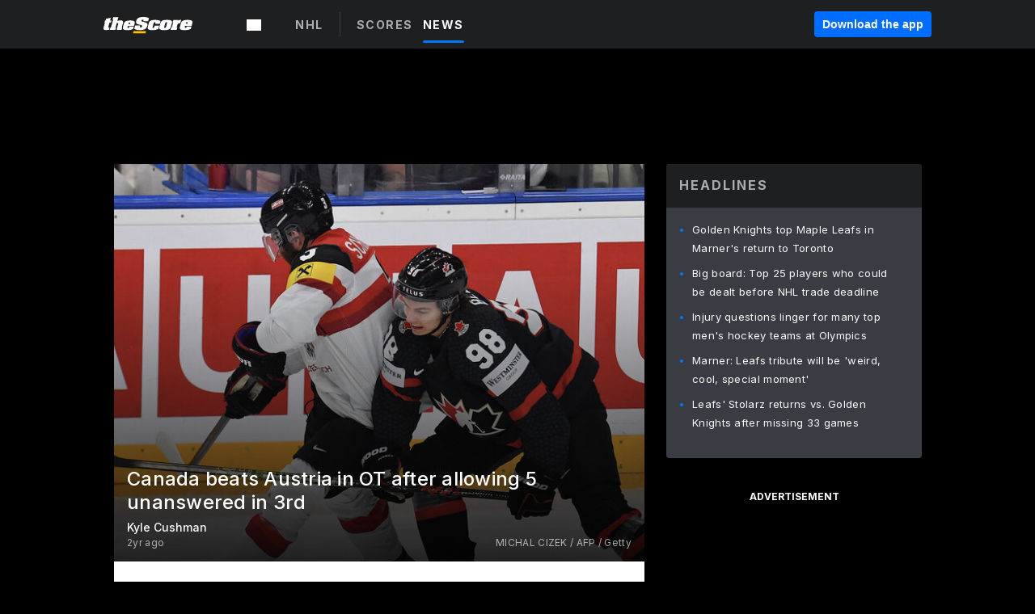

--- FILE ---
content_type: text/html; charset=utf-8
request_url: https://www.thescore.com/nhl/news/2912437/canada-beats-austria-in-ot-after-allowing-5-unanswered-in-3rd
body_size: 75648
content:
<!DOCTYPE html><html lang="en"><head><script type="71769741dbc47889e2592699-text/javascript">
      window.dataLayer = window.dataLayer || [];
      function gtag(){dataLayer.push(arguments);}

      gtag('consent', 'default', {
          ad_storage: "denied",
          analytics_storage: "denied",
          functionality_storage: "denied",
          personalization_storage: "denied",
          security_storage: "denied",
          ad_user_data: “denied”,
          ad_personalization: “denied”,
          'wait_for_update': 500
      });
</script><script type="71769741dbc47889e2592699-text/javascript" src="https://cdn.cookielaw.org/consent/0190bc90-bc78-77c9-88aa-94174b82975e/OtAutoBlock.js"></script><script src="https://cdn.cookielaw.org/scripttemplates/otSDKStub.js" type="71769741dbc47889e2592699-text/javascript" charSet="UTF-8" data-domain-script="0190bc90-bc78-77c9-88aa-94174b82975e"></script><script type="71769741dbc47889e2592699-text/javascript">
      function setupOneTrustClickHandlers() {
          const bannerAcceptBtn = document.getElementById('onetrust-accept-btn-handler');
          const bannerCloseBtn = document.getElementsByClassName(
            'onetrust-close-btn-handler ot-close-icon banner-close-button'
          )[0];
          const pcRejectAllBtn = document.getElementsByClassName('ot-pc-refuse-all-handler')[0];
          const pcSaveBtn = document.getElementsByClassName(
            'save-preference-btn-handler onetrust-close-btn-handler'
          )[0];
          if (bannerAcceptBtn) {
            bannerAcceptBtn.addEventListener('click', () => {
              location.reload();
            });
          }
          if (bannerCloseBtn) {
            bannerCloseBtn.addEventListener('click', () => {
              location.reload();
            });
          }
          if (pcRejectAllBtn) {
            pcRejectAllBtn.addEventListener('click', () => {
              location.reload();
            });
          }
          if (pcSaveBtn) {
            pcSaveBtn.addEventListener('click', () => {
              setTimeout(() => {
                location.reload();
              }, 200); // quick timeout so that the consent receipt can be sent and the cookie can be updated
            });
          }
      }
      function OnetrustAdsConsent(){
          if(googletag.apiReady){
              if(OptanonActiveGroups.match(/,C0004,/)){
                  googletag.pubads().setPrivacySettings({nonPersonalizedAds:false});
                  googletag.pubads().refresh();
                }
              else{
                  googletag.pubads().setPrivacySettings({nonPersonalizedAds:true});
                  googletag.pubads().refresh();
              }
          }
          else{
              setTimeout(()=>OnetrustAdsConsent(),100);
          }
      }
      function OptanonWrapper(){
          setupOneTrustClickHandlers();
          OnetrustAdsConsent();
      }
    </script><script src="https://cdn.cookielaw.org/opt-out/otCCPAiab.js" type="71769741dbc47889e2592699-text/javascript" charSet="UTF-8" ccpa-opt-out-ids="C0004" ccpa-opt-out-geo="all" ccpa-opt-out-lspa="false"></script><style>body {
  font-family: "Inter", sans-serif;
  background: #000;
  color: #fff;
  font-weight: 700;
  margin: 0;
  height: 100%;
}

a {
  text-decoration: none;
}

.Layout__skipToContentLink--34Mby {
  background: #006dff;
  color: #fff;
  left: 50%;
  padding: 8px;
  position: absolute;
  transform: translate(-50%, -100%);
  transition: transform 0.3s;
  z-index: 100;
}

.Layout__skipToContentLink--34Mby:focus {
  background-color: #005abe;
  transform: translate(-50%, 0%);
  outline: 2px solid #fff;
}

.Layout__headerContainer--2D6jQ {
  z-index: 3;
}

.Layout__header--15jBU {
  width: 100%;
  height: 63px;
  background-color: #1e1f21;
  box-shadow: 0 2px 6px 0 rgba(0, 0, 0, 0.5);
  display: flex;
  flex-direction: row;
  align-items: center;
  justify-content: center;
  position: fixed;
  z-index: 2;
}

.Layout__container--3VRLs {
  display: flex;
  min-height: 100vh;
  flex-direction: column;
}

.Layout__headercontainer--36Tvx {
  display: flex;
  max-width: 960px;
  align-items: center;
  justify-content: space-between;
  flex: 1 1 auto;
  margin: 0 auto;
  padding: 0 16px;
}

.Layout__downloadButton--o0OSi {
  background: #0078fd;
  width: 130px;
  height: 30px;
  border: none;
  font-size: 12px;
  color: #fff;
  display: block;
  cursor: pointer;
}

.Layout__logo--1W9FE {
  width: 130px;
  height: 24px;
  background: url(/static/vectors/thescore-logo.svg) 0 0 no-repeat;
  display: block;
  background-size: auto 225%;
}

.Layout__container--3VRLs {
  margin: 0 auto;
  overflow: hidden;
  width: 100%;
}

.Layout__content--2Vbni {
  display: flex;
  flex: 1;
  flex-direction: column;
  max-width: 1024px;
  min-height: 80vh;
  margin: 0 auto;
  width: 100%;
}

.Layout__footer--rY2uY {
  width: 100%;
}

.Layout__interstitialContainer--3CE1P {
  z-index: 10;
}

@media (max-width: 768px) {
  .Layout__desktopView--1ftg4 {
    display: none;
  }
}
@media (min-width: 768px) {
  .Layout__header--15jBU {
    margin-bottom: 32px;
  }
  .Layout__headercontainer--36Tvx {
    padding: 0 32px;
  }
}
@media (max-width: 1200px) {
  .Layout__container--3VRLs {
    background: #000 !important;
  }
}</style><style>/* latin-ext */
@font-face {
  font-family: "Roboto";
  font-style: italic;
  font-weight: 400;
  src: local("Roboto Italic"), local("Roboto-Italic"), local("sans-serif"), url(https://fonts.gstatic.com/s/roboto/v18/vSzulfKSK0LLjjfeaxcREhkAz4rYn47Zy2rvigWQf6w.woff2) format("woff2");
  unicode-range: U100-24f, U1-1eff, U20a0-20ab, U20ad-20cf, U2c60-2c7f, UA720-A7FF;
}
/* latin */
@font-face {
  font-family: "Roboto";
  font-style: italic;
  font-weight: 400;
  src: local("Roboto Italic"), local("Roboto-Italic"), local("sans-serif"), url(https://fonts.gstatic.com/s/roboto/v18/vPcynSL0qHq_6dX7lKVByXYhjbSpvc47ee6xR_80Hnw.woff2) format("woff2");
  unicode-range: U0-0ff, U131, U152-153, U2c6, U2da, U2dc, U2000-206f, U2074, U20ac, U2212, U2215;
}
/* latin-ext */
@font-face {
  font-family: "Roboto";
  font-style: normal;
  font-weight: 300;
  src: local("Roboto Light"), local("Roboto-Light"), local("sans-serif-light"), url(https://fonts.gstatic.com/s/roboto/v18/Pru33qjShpZSmG3z6VYwnYX0hVgzZQUfRDuZrPvH3D8.woff2) format("woff2");
  unicode-range: U100-24f, U1-1eff, U20a0-20ab, U20ad-20cf, U2c60-2c7f, UA720-A7FF;
}
/* latin */
@font-face {
  font-family: "Roboto";
  font-style: normal;
  font-weight: 300;
  src: local("Roboto Light"), local("Roboto-Light"), local("sans-serif-light"), url(https://fonts.gstatic.com/s/roboto/v18/Hgo13k-tfSpn0qi1SFdUfZBw1xU1rKptJj_0jans920.woff2) format("woff2");
  unicode-range: U0-0ff, U131, U152-153, U2c6, U2da, U2dc, U2000-206f, U2074, U20ac, U2212, U2215;
}
/* latin-ext */
@font-face {
  font-family: "Roboto";
  font-style: normal;
  font-weight: 400;
  src: local("Roboto"), local("Roboto-Regular"), local("sans-serif"), url(https://fonts.gstatic.com/s/roboto/v18/Ks_cVxiCiwUWVsFWFA3Bjn-_kf6ByYO6CLYdB4HQE-Y.woff2) format("woff2");
  unicode-range: U100-24f, U1-1eff, U20a0-20ab, U20ad-20cf, U2c60-2c7f, UA720-A7FF;
}
/* latin */
@font-face {
  font-family: "Roboto";
  font-style: normal;
  font-weight: 400;
  src: local("Roboto"), local("Roboto-Regular"), local("sans-serif"), url(https://fonts.gstatic.com/s/roboto/v18/oMMgfZMQthOryQo9n22dcuvvDin1pK8aKteLpeZ5c0A.woff2) format("woff2");
  unicode-range: U0-0ff, U131, U152-153, U2c6, U2da, U2dc, U2000-206f, U2074, U20ac, U2212, U2215;
}
/* latin-ext */
@font-face {
  font-family: "Roboto";
  font-style: normal;
  font-weight: 500;
  src: local("Roboto Medium"), local("Roboto-Medium"), local("sans-serif-medium"), url(https://fonts.gstatic.com/s/roboto/v18/oOeFwZNlrTefzLYmlVV1UIX0hVgzZQUfRDuZrPvH3D8.woff2) format("woff2");
  unicode-range: U100-24f, U1-1eff, U20a0-20ab, U20ad-20cf, U2c60-2c7f, UA720-A7FF;
}
/* latin */
@font-face {
  font-family: "Roboto";
  font-style: normal;
  font-weight: 500;
  src: local("Roboto Medium"), local("Roboto-Medium"), local("sans-serif-medium"), url(https://fonts.gstatic.com/s/roboto/v18/RxZJdnzeo3R5zSexge8UUZBw1xU1rKptJj_0jans920.woff2) format("woff2");
  unicode-range: U0-0ff, U131, U152-153, U2c6, U2da, U2dc, U2000-206f, U2074, U20ac, U2212, U2215;
}
/* latin-ext */
@font-face {
  font-family: "Roboto";
  font-style: normal;
  font-weight: 700;
  src: local("Roboto Bold"), local("Roboto-Bold"), local("sans-serif"), url(https://fonts.gstatic.com/s/roboto/v18/97uahxiqZRoncBaCEI3aW4X0hVgzZQUfRDuZrPvH3D8.woff2) format("woff2");
  unicode-range: U100-24f, U1-1eff, U20a0-20ab, U20ad-20cf, U2c60-2c7f, UA720-A7FF;
}
/* latin */
@font-face {
  font-family: "Roboto";
  font-style: normal;
  font-weight: 700;
  src: local("Roboto Bold"), local("Roboto-Bold"), local("sans-serif"), url(https://fonts.gstatic.com/s/roboto/v18/d-6IYplOFocCacKzxwXSOJBw1xU1rKptJj_0jans920.woff2) format("woff2");
  unicode-range: U0-0ff, U131, U152-153, U2c6, U2da, U2dc, U2000-206f, U2074, U20ac, U2212, U2215;
}
/* latin-ext */
@font-face {
  font-family: "Roboto Condensed";
  font-style: normal;
  font-weight: 400;
  src: local("Roboto Condensed"), local("RobotoCondensed-Regular"), local("sans-serif-condensed"), url(https://fonts.gstatic.com/s/robotocondensed/v16/Zd2E9abXLFGSr9G3YK2MsNKDSU5nPdoBdru70FiVyb0.woff2) format("woff2");
  unicode-range: U100-24f, U1-1eff, U20a0-20ab, U20ad-20cf, U2c60-2c7f, UA720-A7FF;
}
/* latin */
@font-face {
  font-family: "Roboto Condensed";
  font-style: normal;
  font-weight: 400;
  src: local("Roboto Condensed"), local("RobotoCondensed-Regular"), local("sans-serif-condensed"), url(https://fonts.gstatic.com/s/robotocondensed/v16/Zd2E9abXLFGSr9G3YK2MsH4vxAoi6d67T_UKWi0EoHQ.woff2) format("woff2");
  unicode-range: U0-0ff, U131, U152-153, U2c6, U2da, U2dc, U2000-206f, U2074, U20ac, U2212, U2215;
}
/* latin-ext */
@font-face {
  font-family: "Inconsolata";
  font-style: normal;
  font-weight: 400;
  src: local("Inconsolata Regular"), local("Inconsolata-Regular"), url(https://fonts.gstatic.com/s/inconsolata/v16/QldKNThLqRwH-OJ1UHjlKGlX5qhExfHwNJU.woff2) format("woff2");
  unicode-range: U100-24f, U259, U1-1eff, U2020, U20a0-20ab, U20ad-20cf, U2113, U2c60-2c7f, UA720-A7FF;
}
/* latin */
@font-face {
  font-family: "Inconsolata";
  font-style: normal;
  font-weight: 400;
  src: local("Inconsolata Regular"), local("Inconsolata-Regular"), url(https://fonts.gstatic.com/s/inconsolata/v16/QldKNThLqRwH-OJ1UHjlKGlZ5qhExfHw.woff2) format("woff2");
  unicode-range: U0-0ff, U131, U152-153, U2bb-2bc, U2c6, U2da, U2dc, U2000-206f, U2074, U20ac, U2122, U2191, U2193, U2212, U2215, UFEFF, UFFFD;
}
/* latin-ext */
@font-face {
  font-family: "Inconsolata";
  font-style: normal;
  font-weight: 700;
  src: local("Inconsolata Bold"), local("Inconsolata-Bold"), url(https://fonts.gstatic.com/s/inconsolata/v16/QldXNThLqRwH-OJ1UHjlKGHiw71n5_zaDpwm80E.woff2) format("woff2");
  unicode-range: U100-24f, U259, U1-1eff, U2020, U20a0-20ab, U20ad-20cf, U2113, U2c60-2c7f, UA720-A7FF;
}
/* latin */
@font-face {
  font-family: "Inconsolata";
  font-style: normal;
  font-weight: 700;
  src: local("Inconsolata Bold"), local("Inconsolata-Bold"), url(https://fonts.gstatic.com/s/inconsolata/v16/QldXNThLqRwH-OJ1UHjlKGHiw71p5_zaDpwm.woff2) format("woff2");
  unicode-range: U0-0ff, U131, U152-153, U2bb-2bc, U2c6, U2da, U2dc, U2000-206f, U2074, U20ac, U2122, U2191, U2193, U2212, U2215, UFEFF, UFFFD;
}</style><link rel="preconnect" href="https://fonts.gstatic.com"/><link href="https://fonts.googleapis.com/css2?family=Inter:wght@400;500;700&amp;display=swap" rel="stylesheet"/><link rel="preload" href="/static/css/grid.css" as="style"/><link rel="preload" href="/static/css/layout.css" as="style"/><meta charSet="utf-8"/><meta property="fb:app_id" content="124052647629735"/><meta property="og:site_name" content="theScore.com"/><meta name="viewport" content="initial-scale=1.0, width=device-width"/><link rel="icon" type="image/png" href="/static/images/favicon.png"/><meta name="google-site-verification" content="WHL02URiqh7UHOzRkgsUZzloEHa6suq6EBCn4m5JFGw"/><script class="kxct" data-id="tl6mtrbuw" data-timing="async" data-version="3.0" type="71769741dbc47889e2592699-text/javascript">
  window.Krux||((Krux=function(){Krux.q.push(arguments)}).q=[]);
  (function(){
    var k=document.createElement('script');k.type='text/javascript';k.async=true;
    k.src=(location.protocol==='https:'?'https:':'http:')+'//cdn.krxd.net/controltag/tl6mtrbuw.js';
    var s=document.getElementsByTagName('script')[0];s.parentNode.insertBefore(k,s);
  }());
</script><style>.Header__header--3AxUE {
  width: 100%;
  background-color: #1e1f21;
  display: flex;
  flex-direction: row;
  align-items: center;
  justify-content: center;
  z-index: 2;
  height: 60px;
}

.Header__headerWrap--1FpXt {
  width: 100%;
  height: auto;
  display: flex;
  flex-direction: column;
  background-color: #1e1f21;
  box-shadow: 0 2px 6px 0 rgba(0, 0, 0, 0.5);
}

.Header__logoNavBox--2Xi97 {
  display: flex;
  flex-direction: row;
  align-items: center;
}

.Header__logoInner--2i1J7 {
  align-items: center;
  display: flex;
}

.Header__navContainer--3Nbf6 {
  padding-left: 0;
}

.Header__headerWrap--1FpXt.Header__fixed--2j7PU {
  position: fixed;
}

.Header__headerContainer--yilsM {
  display: flex;
  max-width: 1024px;
  align-items: center;
  justify-content: space-between;
  flex: 1 1 auto;
  margin: 0 auto;
  padding: 0 16px;
  z-index: 2;
}

.Header__scheduleWrap--3KRVz {
  max-width: 1024px;
  margin: 0 16px;
}

.Header__downloadButton--2ZRMD {
  background: #0078fd;
  width: 113px;
  height: 34px;
  border: none;
  font-size: 12px;
  color: #fff;
  display: block;
  cursor: pointer;
}

.Header__logoWrapper--RVaMd {
  padding-top: 2px;
}

.Header__logo--3szyq {
  width: 110px;
  height: 24px;
  background: url(/static/vectors/thescore-logo.svg) 0 2px no-repeat;
  display: block;
  background-size: auto 190%;
}

.Header__hideOnDesktop--239HN {
  display: none;
}

@media (min-width: 992px) {
  .Header__scheduleWrap--3KRVz {
    margin: 0 auto;
  }
}
@media (max-width: 992px) {
  .Header__hideOnMobile--38_eK {
    display: none;
  }
  .Header__hideOnDesktop--239HN {
    display: block;
  }
}</style><style>.ShowBreakingNews__root--WJk-T {
  z-index: 3;
  position: fixed;
}</style><style>/*
  Chevrons in CSS: https://codepen.io/anon/pen/rYGWGY
*/
.DesktopMenu__chevron--GWSEw::before {
  border-style: solid;
  border-width: 0.15em 0.15em 0 0;
  content: "";
  display: inline-block;
  height: 0.35em;
  left: 0.15em;
  position: relative;
  top: 0;
  transform: rotate(-45deg);
  vertical-align: top;
  width: 0.35em;
  margin-top: 0.3em;
}

.DesktopMenu__chevron--GWSEw.DesktopMenu__bottom--1RUm5::before {
  top: 0;
  transform: rotate(135deg);
}

.DesktopMenu__hamburgerWrapper--2jaHU {
  background-color: transparent;
  margin-left: -16px;
  padding: 22px;
  position: relative;
  top: 2px;
}

.DesktopMenu__hamburgerWrapper--2jaHU:focus {
  outline: 2px solid #fff;
}

.DesktopMenu__highlight--2uOKF {
  margin-left: -5px;
  padding: 5px;
  border-radius: 2px;
  width: 110px;
  display: inline-block;
  background-color: rgb(62, 62, 70);
}

.DesktopMenu__chevron--GWSEw {
  padding-left: 5px;
}

.DesktopMenu__dropdownMenu--1u-qp {
  position: absolute;
  top: 100%;
  left: 0;
  background-color: #141414;
  z-index: 100;
  height: auto;
  cursor: initial;
  box-shadow: 2px 1px 5px 3px rgba(30, 31, 33, 0.25);
}
.DesktopMenu__dropdownMenu--1u-qp a:focus {
  outline: 1px solid #fff;
}

.DesktopMenu__flexWrapper--364lc {
  align-items: center;
  display: flex;
}

.DesktopMenu__dropdownMenus--sl072 {
  align-items: baseline;
}

.DesktopMenu__dropdownWrapper--3o1J9 {
  display: flex;
  padding: 20px;
  width: 850px;
}

.DesktopMenu__dropdownWrapper--3o1J9 > :first-child {
  width: 120px;
}

.DesktopMenu__mainMenu--3LU1u {
  -webkit-font-smoothing: antialiased;
  margin: 0 auto;
  position: relative;
  height: 60px;
  font-size: 13px;
  font-weight: 700;
  letter-spacing: 0.3px;
  line-height: 1.27;
  text-align: center;
  color: #f9f9f9;
  padding: 0 0 0 16px;
  cursor: pointer;
  display: flex;
  margin-left: 25px;
}

.DesktopMenu__leagues--275E- {
  flex: 1;
}

.DesktopMenu__divider--2ILjp {
  border-right: 1px solid #393c42;
  height: 30px;
  margin: 0 20px 0 0;
  padding: 0 20px;
}

.DesktopMenu__mainMenu--3LU1u ul {
  list-style: none;
  padding: 0;
  margin: 0;
}

.DesktopMenu__mainMenu--3LU1u.DesktopMenu__hide--p0oNT::after {
  display: none;
}

.DesktopMenu__mainMenu--3LU1u:focus {
  outline: none;
}

.DesktopMenu__menuButton--17JlI {
  position: relative;
  align-items: center;
  display: flex;
}

.DesktopMenu__menuButton--17JlI:focus {
  outline: none;
}

.DesktopMenu__menuHeader--2BAds {
  font-size: 16px;
  font-weight: 500;
  line-height: 1.4;
  letter-spacing: normal;
  text-align: left;
  padding-bottom: 10px;
  margin: 0;
  color: #fff;
}

.DesktopMenu__menuElement--Ixe-8 {
  opacity: 0.65;
  font-weight: 700;
  font-size: 13px;
  line-height: 1.43;
  letter-spacing: 1.5px;
  text-align: left;
  color: #f9f9f9;
  cursor: pointer;
  padding: 6px 0;
  text-transform: uppercase;
  display: flex;
  align-items: center;
}

.DesktopMenu__menuElement--Ixe-8:focus {
  outline: none;
}

.DesktopMenu__menuElement--Ixe-8:hover {
  opacity: 1;
}

.DesktopMenu__leagueHeader--2PlsL {
  -webkit-font-smoothing: antialiased;
  font-size: 14px;
  font-weight: 700;
  line-height: 1.38;
  letter-spacing: 1.5px;
  color: rgba(255, 255, 255, 0.65);
}

.DesktopMenu__leagueElement--1v_mZ {
  flex: 1;
}
.DesktopMenu__leagueElement--1v_mZ li {
  border-bottom: 1px solid #393c42;
}
.DesktopMenu__leagueElement--1v_mZ:first-child {
  margin-right: 20px;
}

.DesktopMenu__leagueIcon--1VRSr {
  width: 14px;
  height: 14px;
  display: inline-block;
  margin-right: 10px;
  background-color: #fff;
  position: relative;
  min-width: 14px;
  min-height: 14px;
}

.DesktopMenu__selected--LN__k .DesktopMenu__leagueIcon--1VRSr {
  background-color: #0078fd;
}

.DesktopMenu__selected--LN__k.DesktopMenu__menuElement--Ixe-8 {
  opacity: 1;
}

.DesktopMenu__leagueMenu--15QaT {
  -webkit-font-smoothing: antialiased;
  position: relative;
  height: 60px;
  font-size: 13px;
  font-weight: 700;
  letter-spacing: 0.3px;
  line-height: 1.27;
  text-align: center;
  color: #f9f9f9;
  cursor: pointer;
  display: -ms-flexbox;
  display: flex;
  background-color: transparent;
  align-items: center;
}

.DesktopMenu__leagueMenu--15QaT .DesktopMenu__dropdownMenu--1u-qp {
  width: auto;
  min-width: 150px;
}

.DesktopMenu__hoverMenu--1EYKj {
  background-color: #3a3d40;
}

.DesktopMenu__auto--2nbcs {
  mask: url("/static/vectors/sportIcons/auto.svg") no-repeat 0 0/cover;
}

.DesktopMenu__baseball--157ve {
  mask: url("/static/vectors/sportIcons/baseball.svg") no-repeat 0 0/cover;
}

.DesktopMenu__basketball--1fsGj {
  mask: url("/static/images/sportIcons/basketball@2x.png") no-repeat 0 0/cover;
}

.DesktopMenu__football--5C_7U {
  mask: url("/static/images/sportIcons/football@2x.png") no-repeat 0 0/cover;
}

.DesktopMenu__golf--Vrkem {
  mask: url("/static/vectors/sportIcons/golf.svg") no-repeat 0 0/cover;
}

.DesktopMenu__hockey--ijg_I {
  mask: url("/static/vectors/sportIcons/hockey.svg") no-repeat 0 0/cover;
}

.DesktopMenu__mma--1agJg {
  mask: url("/static/vectors/sportIcons/mma.svg") no-repeat 0 0/cover;
}

.DesktopMenu__soccer--19nh1 {
  mask: url("/static/images/sportIcons/soccer@2x.png") no-repeat 0 0/cover;
}

.DesktopMenu__tennis--2ebXP {
  mask: url("/static/vectors/sportIcons/tennis.svg") no-repeat 0 0/cover;
}

.DesktopMenu__hamburger--1G9cL {
  width: 18px;
  margin-right: 0;
  mask: url("/static/vectors/menu.svg") no-repeat 0 0/cover;
}

.DesktopMenu__link--jhJVn:focus {
  outline: 2px solid #fff;
}

.DesktopMenu__menuElementInnerContainer--dxs5h {
  align-items: center;
  display: flex;
  flex: 1;
  justify-content: space-between;
}</style><style>.GetTheAppModal__desktopView--4RSQi {
  display: none;
}

.GetTheAppModal__mobileView--ERBHC {
  display: block;
}

.GetTheAppModal__overlay--s7K52 {
  background-color: rgba(0, 0, 0, 0.3);
  position: fixed;
  top: 0;
  left: 0;
  width: 100vw;
  height: 100vh;
  z-index: 100;
}

.GetTheAppModal__thankYouMessage--3ENwT {
  width: 100%;
  height: 100%;
  text-align: center;
  font-size: 25px;
  font-weight: 400;
  margin-top: 220px;
}

.GetTheAppModal__modalContainer--Noqwb {
  position: absolute;
  background-color: #f9f9f9;
  left: calc(50% - 400px);
  top: calc(50% - 270px);
  width: 800px;
  height: 540px;
  border-radius: 8px;
  background-image: linear-gradient(to bottom, #f9f9f9, #eee);
  color: #000;
  box-shadow: 0 0 25px #000;
  transition: 1s;
}
.GetTheAppModal__modalContainer--Noqwb:focus {
  outline: 0;
}
.GetTheAppModal__modalContainer--Noqwb .GetTheAppModal__closeX--33p5P {
  position: absolute;
  right: 16px;
  top: 16px;
  font-size: 22px;
  cursor: pointer;
  padding: 0 2px;
}
body.user-is-tabbing .GetTheAppModal__modalContainer--Noqwb .GetTheAppModal__closeX--33p5P:focus {
  outline: 2px solid #1e1f21;
}
.GetTheAppModal__modalContainer--Noqwb .GetTheAppModal__closeX--33p5P:hover {
  color: #ddd;
}
.GetTheAppModal__modalContainer--Noqwb .GetTheAppModal__appRatingContainer--1_EFr .GetTheAppModal__appTitle--1XXmt {
  font-weight: 700;
}
.GetTheAppModal__modalContainer--Noqwb .GetTheAppModal__appRatingContainer--1_EFr .GetTheAppModal__appDownloads--2Gavz {
  font-size: 12px;
}
.GetTheAppModal__modalContainer--Noqwb .GetTheAppModal__appRatingContainer--1_EFr .GetTheAppModal__appIcon--xrudK {
  float: left;
  vertical-align: top;
  margin-right: 7px;
}
.GetTheAppModal__modalContainer--Noqwb .GetTheAppModal__appRatingContainer--1_EFr img {
  padding-left: 3px;
}
.GetTheAppModal__modalContainer--Noqwb .GetTheAppModal__title--3KxsL {
  width: 560px;
  height: 76px;
  font-size: 32px;
  text-align: center;
  color: #393c42;
  margin: 0 auto;
  margin-top: 40px;
  margin-bottom: 40px;
}
.GetTheAppModal__modalContainer--Noqwb .GetTheAppModal__sendButton--2A1jf {
  text-align: center;
  margin-top: 15px;
  box-sizing: border-box;
  width: 180px;
  height: 52px;
  border-radius: 4px;
  background-color: #006dff;
  font-size: 16px;
  font-weight: 700;
  color: #fff;
  cursor: pointer;
}
.GetTheAppModal__modalContainer--Noqwb .GetTheAppModal__sendButton--2A1jf:hover {
  background-color: #005abe;
}
body.user-is-tabbing .GetTheAppModal__modalContainer--Noqwb .GetTheAppModal__sendButton--2A1jf:focus {
  box-shadow: 0 0 0 2px #1e1f21;
}
.GetTheAppModal__modalContainer--Noqwb .GetTheAppModal__promptMessage--XuCvX {
  margin-top: 5px;
}
.GetTheAppModal__modalContainer--Noqwb .GetTheAppModal__signupContainer--1h4xV {
  font-size: 14px;
  font-weight: 400;
  vertical-align: top;
  padding: 0 38px;
  display: inline-block;
  box-sizing: border-box;
  width: 500px;
}
.GetTheAppModal__modalContainer--Noqwb .GetTheAppModal__signupContainer--1h4xV .GetTheAppModal__switchContainer--2Mjyq {
  cursor: pointer;
  margin: 20px 0;
  width: 362px;
  height: 52px;
  border-radius: 26px;
  border: solid 1px #f9f9f9;
}
.GetTheAppModal__modalContainer--Noqwb .GetTheAppModal__signupContainer--1h4xV .GetTheAppModal__switchOn--3uL6B {
  font-size: 16px;
  display: inline-block;
  text-align: center;
  box-sizing: border-box;
  color: #fff;
  width: 181px;
  height: 52px;
  border-radius: 26px;
  background-color: #aaa;
}
.GetTheAppModal__modalContainer--Noqwb .GetTheAppModal__signupContainer--1h4xV .GetTheAppModal__switchOn--3uL6B:focus {
  outline: 0;
}
.GetTheAppModal__modalContainer--Noqwb .GetTheAppModal__signupContainer--1h4xV .GetTheAppModal__switchOff--3b48R {
  font-size: 16px;
  display: inline-block;
  text-align: center;
  box-sizing: border-box;
  color: #fff;
  width: 181px;
  height: 52px;
  border-radius: 26px;
  color: #393c42;
}
.GetTheAppModal__modalContainer--Noqwb .GetTheAppModal__signupContainer--1h4xV .GetTheAppModal__switchOff--3b48R:focus {
  outline: 0;
}
.GetTheAppModal__modalContainer--Noqwb .GetTheAppModal__signupContainer--1h4xV input {
  font-size: 16px;
  margin-top: 15px;
  padding: 13px;
  border: 1px solid #acacac;
  border-radius: 5px;
  width: 280px;
}
.GetTheAppModal__modalContainer--Noqwb .GetTheAppModal__signupContainer--1h4xV select {
  font-size: 16px;
  margin-right: 15px;
}
.GetTheAppModal__modalContainer--Noqwb .GetTheAppModal__mobileImageContainer--1co_5 {
  display: inline-block;
  width: 275px;
}
.GetTheAppModal__modalContainer--Noqwb .GetTheAppModal__getAppStores--1URXu {
  margin: 10px 0;
}
.GetTheAppModal__modalContainer--Noqwb .GetTheAppModal__getAppStores--1URXu ul {
  margin: 0;
  padding: 0;
  list-style: none;
}
.GetTheAppModal__modalContainer--Noqwb .GetTheAppModal__getAppStores--1URXu li {
  margin-right: 5px;
  display: inline-block;
}

.GetTheAppModal__getTheAppButton--1tOrV {
  background-color: #006dff;
  margin-left: -100px;
  height: 32px;
  border: none;
  font-size: 14px;
  color: #fff;
  display: block;
  cursor: pointer;
  text-align: center;
  font-weight: 700;
  line-height: 32px;
  border-radius: 4px;
  padding: 0 10px;
}
.GetTheAppModal__getTheAppButton--1tOrV:hover {
  background-color: #005abe;
}
body.user-is-tabbing .GetTheAppModal__getTheAppButton--1tOrV:focus {
  box-shadow: 0 0 0 2px #fff;
}

.GetTheAppModal__appStoreButton--uC06M {
  display: inline-block;
}
.GetTheAppModal__appStoreButton--uC06M img {
  vertical-align: bottom;
}
body.user-is-tabbing .GetTheAppModal__appStoreButton--uC06M:focus {
  outline: 2px solid #3290fc;
}

@media (max-width: 768px) {
  .GetTheAppModal__modalContainer--Noqwb {
    left: 0;
    top: 0;
    width: 100%;
    height: 100%;
    border-radius: 0;
  }
  .GetTheAppModal__modalContainer--Noqwb .GetTheAppModal__title--3KxsL {
    width: auto;
    height: auto;
    font-size: 26px;
    margin-top: 0;
  }
  .GetTheAppModal__modalContainer--Noqwb .GetTheAppModal__signupContainer--1h4xV {
    width: auto;
    padding: 0;
  }
  .GetTheAppModal__modalContainer--Noqwb .GetTheAppModal__signupContainer--1h4xV input {
    width: 100%;
    box-sizing: border-box;
  }
  .GetTheAppModal__modalContainer--Noqwb .GetTheAppModal__sendButton--2A1jf {
    width: 100%;
  }
  .GetTheAppModal__modalContainer--Noqwb .GetTheAppModal__getAppStores--1URXu {
    margin: 50px 0;
    text-align: center;
  }
  .GetTheAppModal__modalContainer--Noqwb .GetTheAppModal__mobileImageContainer--1co_5 {
    display: block;
    text-align: center;
    width: 100%;
  }
  .GetTheAppModal__modalContentContainer--OtLNJ {
    padding: 50px 10px 10px;
    height: 100%;
    max-width: 400px;
    margin: 0 auto;
    overflow: auto;
  }
}</style><style>.Nav__nav--2HXbc {
  align-items: center;
  display: flex;
  height: 38px;
  max-width: 720px;
  justify-content: left;
  padding: 0 16px;
}

.Nav__desktopMenu--adRpn {
  display: none;
}

.Nav__subNavWrap--1GJe0 {
  height: 100%;
  min-width: 0;
  max-width: 100%;
}

@media (min-width: 992px) {
  .Nav__nav--2HXbc {
    margin: 0;
    justify-content: start;
    z-index: 2;
  }
  .Nav__desktopMenu--adRpn {
    display: block;
  }
  .Nav__mobileMenu--1AdSC {
    display: none;
  }
}</style><style>.SubNav__link--1XEsc:focus {
  box-shadow: inset 0 0 0 2px #fff;
  outline: none;
}</style><style> {
  /*
   * Container style
   */
  /*
   * Scrollbar rail styles
   */
  /*
   * Scrollbar thumb styles
   */
  /* MS supports */
}
.ps {
  overflow: hidden !important;
  overflow-anchor: none;
  -ms-overflow-style: none;
  touch-action: auto;
  -ms-touch-action: auto;
}
.ps__rail-x {
  display: none;
  opacity: 0;
  transition: background-color 0.2s linear, opacity 0.2s linear;
  -webkit-transition: background-color 0.2s linear, opacity 0.2s linear;
  height: 15px;
  /* there must be 'bottom' or 'top' for ps__rail-x */
  bottom: 0px;
  /* please don't change 'position' */
  position: absolute;
}
.ps__rail-y {
  display: none;
  opacity: 0;
  transition: background-color 0.2s linear, opacity 0.2s linear;
  -webkit-transition: background-color 0.2s linear, opacity 0.2s linear;
  width: 15px;
  /* there must be 'right' or 'left' for ps__rail-y */
  right: 0;
  /* please don't change 'position' */
  position: absolute;
}
.ps--active-x > .ps__rail-x,
.ps--active-y > .ps__rail-y {
  display: block;
  background-color: transparent;
}
.ps:hover > .ps__rail-x,
.ps:hover > .ps__rail-y,
.ps--focus > .ps__rail-x,
.ps--focus > .ps__rail-y,
.ps--scrolling-x > .ps__rail-x,
.ps--scrolling-y > .ps__rail-y {
  opacity: 0.6;
}
.ps .ps__rail-x:hover,
.ps .ps__rail-y:hover,
.ps .ps__rail-x:focus,
.ps .ps__rail-y:focus,
.ps .ps__rail-x.ps--clicking,
.ps .ps__rail-y.ps--clicking {
  background-color: #eee;
  opacity: 0.9;
}
.ps__thumb-x {
  background-color: #aaa;
  border-radius: 6px;
  transition: background-color 0.2s linear, height 0.2s ease-in-out;
  -webkit-transition: background-color 0.2s linear, height 0.2s ease-in-out;
  height: 6px;
  /* there must be 'bottom' for ps__thumb-x */
  bottom: 2px;
  /* please don't change 'position' */
  position: absolute;
}
.ps__thumb-y {
  background-color: #aaa;
  border-radius: 6px;
  transition: background-color 0.2s linear, width 0.2s ease-in-out;
  -webkit-transition: background-color 0.2s linear, width 0.2s ease-in-out;
  width: 6px;
  /* there must be 'right' for ps__thumb-y */
  right: 2px;
  /* please don't change 'position' */
  position: absolute;
}
.ps__rail-x:hover > .ps__thumb-x,
.ps__rail-x:focus > .ps__thumb-x,
.ps__rail-x.ps--clicking .ps__thumb-x {
  background-color: #999;
  height: 11px;
}
.ps__rail-y:hover > .ps__thumb-y,
.ps__rail-y:focus > .ps__thumb-y,
.ps__rail-y.ps--clicking .ps__thumb-y {
  background-color: #999;
  width: 11px;
}
@supports (-ms-overflow-style: none) {
  .ps {
    overflow: auto !important;
  }
}
@media screen and (-ms-high-contrast: active), (-ms-high-contrast: none) {
  .ps {
    overflow: auto !important;
  }
}
.ps .ps__rail-x:hover,
.ps .ps__rail-y:hover,
.ps .ps__rail-x:focus,
.ps .ps__rail-y:focus,
.ps .ps__rail-x.ps--clicking,
.ps .ps__rail-y.ps--clicking {
  background-color: transparent;
}

.ScrollMenu__scrollMenu--Dyi3i {
  -webkit-font-smoothing: antialiased;
  position: relative;
  display: flex;
  width: 100%;
}

.ScrollMenu__headingScrollWrapper--2fVpa {
  overflow: hidden;
  width: 100%;
  -webkit-overflow-scrolling: touch;
}

.ScrollMenu__headingScroll--1THJf {
  position: relative;
  display: flex;
  height: 100%;
  width: 100%;
  padding-bottom: 10px;
}

.ScrollMenu__scrollButton--275mg {
  top: 0;
  bottom: 0;
  flex-shrink: 0;
  cursor: pointer;
  background: no-repeat center/80% url(/static/vectors/desktop-arrow.svg);
  padding-left: 20px;
  margin-top: -10px;
  margin-left: 10px;
  margin-right: 0;
}

.ScrollMenu__hidden--2n9bO {
  display: hidden;
}

.ScrollMenu__scrollButton--275mg:focus {
  outline: none;
}

.ScrollMenu__scrollLeft--2PKKo {
  -moz-transform: scaleX(-1);
  -o-transform: scaleX(-1);
  -webkit-transform: scaleX(-1);
  transform: scaleX(-1);
  filter: FlipH;
  -ms-filter: "FlipH";
  margin-left: 0;
  margin-right: 10px;
}

@media only screen and (max-width: 768px) {
  .ScrollMenu__scrollButton--275mg {
    display: none;
  }
}</style><style>.ScrollMenuElement__firstCard--eHH6q {
  margin-left: 20px;
}

.ScrollMenuElement__headingBox--2RLss {
  cursor: pointer;
  display: inline-flex;
  align-items: center;
  position: relative;
  height: 38px;
  margin: 0 12px 0 0;
}

.ScrollMenuElement__headingBox--2RLss[role=button]:focus {
  outline: none;
  box-shadow: inset 0 0 0 2px #fff;
}

.ScrollMenuElement__headingBox--2RLss:focus {
  outline: none;
}

.ScrollMenuElement__heading--35tvp {
  white-space: nowrap;
  font-size: 11px;
  font-weight: 700;
  color: rgba(249, 249, 249, 0.65);
  -webkit-transition: color 0.3s;
  -moz-transition: color 0.3s;
  transition: color 0.3s;
}

.ScrollMenuElement__selected--3ROWz .ScrollMenuElement__heading--35tvp::after,
.ScrollMenuElement__headingBox--2RLss .ScrollMenuElement__heading--35tvp::after {
  position: absolute;
  bottom: 0;
  left: 0;
  right: 0;
  display: block;
  margin: 0 auto;
  height: 3px;
  background-color: #0078fd;
  content: "";
  border-radius: 1.5px;
}

.ScrollMenuElement__navMenu--uX4-L .ScrollMenuElement__heading--35tvp {
  font-size: 14px;
  letter-spacing: 1.5px;
  line-height: 1.38;
}

.ScrollMenuElement__navMenu--uX4-L .ScrollMenuElement__heading--35tvp::after {
  bottom: -4px;
}

.ScrollMenuElement__headingBox--2RLss .ScrollMenuElement__heading--35tvp::after {
  width: 0;
  opacity: 0;
  -webkit-transition: width 0.3s, opacity 0.6s;
  -moz-transition: width 0.3s, opacity 0.6s;
  transition: width 0.3s, opacity 0.6s;
}

@media (min-width: 768px) {
  .ScrollMenuElement__selected--3ROWz .ScrollMenuElement__heading--35tvp::after,
  .ScrollMenuElement__headingBox--2RLss:hover .ScrollMenuElement__heading--35tvp::after,
  .ScrollMenuElement__headingBox--2RLss:focus .ScrollMenuElement__heading--35tvp::after {
    opacity: 1;
    width: 100%;
  }
  .ScrollMenuElement__selected--3ROWz .ScrollMenuElement__heading--35tvp,
  .ScrollMenuElement__headingBox--2RLss:hover .ScrollMenuElement__heading--35tvp {
    color: white;
  }
  .ScrollMenuElement__navMenu--uX4-L .ScrollMenuElement__heading--35tvp::after {
    bottom: -4px;
  }
  .ScrollMenuElement__heading--35tvp {
    font-size: 13px;
  }
}
@media (max-width: 768px) {
  .ScrollMenuElement__selected--3ROWz .ScrollMenuElement__heading--35tvp::after,
  .ScrollMenuElement__heading--35tvp::after,
  .ScrollMenuElement__headingBox--2RLss:focus .ScrollMenuElement__heading--35tvp::after {
    opacity: 1;
    width: 100%;
  }
  .ScrollMenuElement__firstCard--eHH6q {
    margin-left: 12px;
  }
  .ScrollMenuElement__navMenu--uX4-L.ScrollMenuElement__headingBox--2RLss {
    margin-right: 10px;
  }
  .ScrollMenuElement__selected--3ROWz .ScrollMenuElement__heading--35tvp,
  .ScrollMenuElement__headingBox--2RLss {
    opacity: 1;
    color: white;
  }
  .ScrollMenuElement__heading--35tvp {
    font-size: 13px;
  }
  .ScrollMenuElement__navMenu--uX4-L .ScrollMenuElement__heading--35tvp::after {
    bottom: 0;
  }
  .ScrollMenuElement__navMenu--uX4-L .ScrollMenuElement__heading--35tvp {
    font-size: 14px;
  }
}</style><title>Canada beats Austria in OT after allowing 5 unanswered in 3rd | theScore.com</title><meta property="og:title" content="Canada beats Austria in OT after allowing 5 unanswered in 3rd"/><meta property="og:type" content="article"/><meta property="og:url" content="https://thescore.com/nhl/news/2912437"/><meta property="og:locale" content="en_CA"/><meta property="og:image" content="https://assets-cms.thescore.com/uploads/image/file/628750/w768xh576_GettyImages-2152413037.jpg?ts=1715720186"/><meta property="og:image:secure_url" content="https://assets-cms.thescore.com/uploads/image/file/628750/w768xh576_GettyImages-2152413037.jpg?ts=1715720186"/><meta property="og:image:type" content="image/jpeg"/><meta property="og:image:width" content="1280"/><meta property="og:image:height" content="966"/><meta property="og:description" content="Austria nearly pulled off an all-time comeback against Canada at the men&#x27;s IIHF World Championship on Tuesday.Trailing 6-1 entering the third period, Austria scored five unanswered goals on nine shots to force overtime.Minnesota Wild forward Marco Rossi, the only active NHLer from Austria, netted the tying goal with 49 seconds left in regulation after a turnover from Montreal Canadiens defenseman Kaiden Guhle.
FIVE UNANSWERED 3RD PERIOD GOALS FROM AUSTRIA! 🤯🤯🤯Canada has blown their 6-1 lead as Marco Rossi scores the equalizer! #MensWorlds pic.twitter.com/mpcF0UCW8d— TSN (@TSN_Sports) May 14, 2024
 Toronto Maple Leafs forward John Tavares ended overtime quickly, tallying the winning goal 15 seconds into the extra frame to avoid an embarrassing loss.
Captain John Tavares scores the overtime winner and Canada lets out a sigh of relief! #MensWorlds pic.twitter.com/tqNJgorjTQ— TSN (@TSN_Sports) May 14, 2024
 Every player on Canada&#x27;s roster played in the NHL this season.St. Louis Blues goaltender Jordan Binnington was in net for all six goals against. He made 15 saves.Austrian netminder David Madlener stopped 42 shots and allowed all seven Canadian goals.Canada narrowly remains undefeated against Austria all-time at the world championships with the victory. Canada had outscored Austria 68-7 across 11 meetings entering Tuesday&#x27;s contest."/><meta name="twitter:card" content="summary_large_image"/><meta name="twitter:site" content="@theScore"/><meta name="twitter:title" content="Canada beats Austria in OT after allowing 5 unanswered in 3rd"/><meta name="twitter:description" content="Austria nearly pulled off an all-time comeback against Canada at the men&#x27;s IIHF World Championship on Tuesday.Trailing 6-1 entering the third period, Austria scored five unanswered goals on nine shots to force overtime.Minnesota Wild forward Marco Rossi, the only active NHLer from Austria, netted the tying goal with 49 seconds left in regulation after a turnover from Montreal Canadiens defenseman Kaiden Guhle.
FIVE UNANSWERED 3RD PERIOD GOALS FROM AUSTRIA! 🤯🤯🤯Canada has blown their 6-1 lead as Marco Rossi scores the equalizer! #MensWorlds pic.twitter.com/mpcF0UCW8d— TSN (@TSN_Sports) May 14, 2024
 Toronto Maple Leafs forward John Tavares ended overtime quickly, tallying the winning goal 15 seconds into the extra frame to avoid an embarrassing loss.
Captain John Tavares scores the overtime winner and Canada lets out a sigh of relief! #MensWorlds pic.twitter.com/tqNJgorjTQ— TSN (@TSN_Sports) May 14, 2024
 Every player on Canada&#x27;s roster played in the NHL this season.St. Louis Blues goaltender Jordan Binnington was in net for all six goals against. He made 15 saves.Austrian netminder David Madlener stopped 42 shots and allowed all seven Canadian goals.Canada narrowly remains undefeated against Austria all-time at the world championships with the victory. Canada had outscored Austria 68-7 across 11 meetings entering Tuesday&#x27;s contest."/><meta name="twitter:image" content="https://assets-cms.thescore.com/uploads/image/file/628750/w768xh576_GettyImages-2152413037.jpg?ts=1715720186"/><meta name="description" content="Trending News &amp; Rumors for Football, Basketball, Baseball, Hockey, Soccer &amp; More"/><link rel="canonical" href="https://thescore.com/nhl/news/2912437"/><script type="application/ld+json">{
          
    "@context": "http://schema.org",
    "@type": "Article",
    "headline": "Canada beats Austria in OT after allowing 5 unanswered in 3rd",
    "mainEntityOfPage": "https://thescore.com/nhl/news/2912437",
    "description": "Austria nearly pulled off an all-time comeback against Canada at the men's IIHF World Championship on Tuesday.Trailing 6-1 entering the third period, Austria scored five unanswered goals on nine shots to force overtime.Minnesota Wild forward Marco Rossi, the only active NHLer from Austria, netted the tying goal with 49 seconds left in regulation after a turnover from Montreal Canadiens defenseman Kaiden Guhle.
FIVE UNANSWERED 3RD PERIOD GOALS FROM AUSTRIA! 🤯🤯🤯Canada has blown their 6-1 lead as Marco Rossi scores the equalizer! #MensWorlds pic.twitter.com/mpcF0UCW8d— TSN (@TSN_Sports) May 14, 2024
 Toronto Maple Leafs forward John Tavares ended overtime quickly, tallying the winning goal 15 seconds into the extra frame to avoid an embarrassing loss.
Captain John Tavares scores the overtime winner and Canada lets out a sigh of relief! #MensWorlds pic.twitter.com/tqNJgorjTQ— TSN (@TSN_Sports) May 14, 2024
 Every player on Canada's roster played in the NHL this season.St. Louis Blues goaltender Jordan Binnington was in net for all six goals against. He made 15 saves.Austrian netminder David Madlener stopped 42 shots and allowed all seven Canadian goals.Canada narrowly remains undefeated against Austria all-time at the world championships with the victory. Canada had outscored Austria 68-7 across 11 meetings entering Tuesday's contest.",
    "datePublished": "2024-05-14T20:59:43.000Z",
    "author": {
      "@type": "Person",
      "name": "Kyle Cushman"
    },
  "dateModified": "2026-01-24T14:50:37.846Z",
      "image": {
        "@type": "ImageObject",
        "url": "https://assets-cms.thescore.com/uploads/image/file/628750/w768xh576_GettyImages-2152413037.jpg?ts=1715720186",
        "height": 576,
        "width": 768
      },
    
          "publisher": {
            "@type": "Organization",
            "name": "theScore",
            "logo": {
              "@type": "ImageObject",
              "url": "https://thescore-web-artifacts.s3.amazonaws.com/images/theScore-60px-h.png",
              "width": 330,
              "height": 60
            }
          }
        }</script><meta property="al:ios:url" content="thescore:///news/2912437"/><meta property="al:ios:app_store_id" content="285692706"/><meta property="al:ios:app_name" content="theScore App"/><meta property="al:android:url" content="thescore:///news/2912437"/><meta property="al:android:package" content="com.fivemobile.thescore"/><meta property="al:android:app_name" content="theScore App"/><style>.ArticleLeagueRiver__cardContainer--2Uo48 {
  padding-bottom: 30px;
}

.ArticleLeagueRiver__extraPadding--uW-eM {
  padding-top: 30px;
  padding-bottom: 60px;
}

.ArticleLeagueRiver__facebookPageBox--32eHy {
  display: block;
  text-align: center;
  margin-top: 10px;
}

.ArticleLeagueRiver__tickerImageWC--kokQr {
  display: inline-block;
  width: 158px;
  height: 72px;
  margin-right: 8px;
  vertical-align: top;
  background: url("/static/images/worldcupLookalike/ticker-wc.png");
}

.ArticleLeagueRiver__tickerImageLookalike--2_3Xa {
  display: inline-block;
  width: 158px;
  height: 72px;
  margin-right: 8px;
  vertical-align: top;
  background: url("/static/images/worldcupLookalike/ticker-wwcpdyll.png");
}

.ArticleLeagueRiver__tickerContainer--1ofGm {
  display: inline-block;
  width: 100%;
}

.ArticleLeagueRiver__ticker--3PCG2 {
  margin-bottom: 10px;
}

.ArticleLeagueRiver__hide--1zcFp {
  display: none;
}

.ArticleLeagueRiver__riverContainer--2Z-Dc {
  padding: 12px 0;
}

.ArticleLeagueRiver__riverHeader--3mvtJ {
  padding-top: 16px;
  padding-bottom: 16px;
  letter-spacing: 2px;
  font-size: 1em;
  color: #f9f9f9;
  font-weight: 400;
  opacity: 0.65;
}

.ArticleLeagueRiver__relatedNewsHeader--2jHxl {
  margin-bottom: 10px;
  position: relative;
  text-align: center;
  font-size: 1em;
}

.ArticleLeagueRiver__filterMenuWrapper--sPWS- {
  text-align: center;
}

.ArticleLeagueRiver__relatedNewsHeader--2jHxl::before {
  content: "";
  display: block;
  position: absolute;
  top: 50%;
  width: 20%;
  left: 8%;
  opacity: 0.2;
  transform: translateY(-50%);
  border-bottom: 4px solid #f9f9f9;
}

.ArticleLeagueRiver__relatedNewsHeader--2jHxl::after {
  content: "";
  display: block;
  position: absolute;
  top: 50%;
  width: 20%;
  right: 8%;
  opacity: 0.2;
  transform: translateY(-50%);
  border-bottom: 4px solid #f9f9f9;
}

.ArticleLeagueRiver__wrapLink--38BSA {
  display: none;
}

.ArticleLeagueRiver__wrapAdContainer--3gsOi {
  display: none;
}

.ArticleLeagueRiver__adContainer--jeR01 {
  display: none;
}

.ArticleLeagueRiver__storiesGrid--1H1-h {
  display: flex;
  flex-flow: row wrap;
  justify-content: space-between;
}
.ArticleLeagueRiver__storiesGrid--1H1-h .ArticleLeagueRiver__riverHeader--3mvtJ {
  flex-basis: 100%;
}

.ArticleLeagueRiver__newTopStories--3DyGQ {
  display: flex;
  flex-flow: row wrap;
  justify-content: space-between;
  align-content: flex-start;
}

.ArticleLeagueRiver__smallGridItem--39U_Y {
  width: 100%;
  margin-bottom: 10px;
  position: relative;
}

.ArticleLeagueRiver__popularStories--1wnR7 {
  width: 100%;
  display: flex;
  flex-flow: row wrap;
  background-color: #1e1f21;
}
.ArticleLeagueRiver__popularStories--1wnR7 .ArticleLeagueRiver__riverHeader--3mvtJ {
  padding-top: 20px;
  padding-bottom: 0;
  flex-basis: 100%;
}
.ArticleLeagueRiver__popularStories--1wnR7 .ArticleLeagueRiver__smallGridItem--39U_Y {
  margin-bottom: 0;
}

.ArticleLeagueRiver__popularStoriesHeader--11GxV::before {
  left: 10px;
  width: 26px;
  opacity: 0.2;
  transform: translateY(-50%);
  border-bottom: 4px solid #f9f9f9;
}

.ArticleLeagueRiver__popularStoriesHeader--11GxV::after {
  right: 10px;
  width: 26px;
  opacity: 0.2;
  transform: translateY(-50%);
  border-bottom: 4px solid #f9f9f9;
}

.ArticleLeagueRiver__displayDesktop--1CRki {
  display: none;
}

@media (max-width: 375px) {
  .ArticleLeagueRiver__relatedNewsHeader--2jHxl::before,
  .ArticleLeagueRiver__relatedNewsHeader--2jHxl::after {
    width: 15%;
  }
}
@media (max-width: 768px) {
  .ArticleLeagueRiver__tickerImageWC--kokQr {
    display: inline-block;
    width: 130px;
    height: 54px;
    margin-right: 0;
    margin-left: 14px;
    background: url("/static/images/worldcupLookalike/ticker-wc-mobile.png");
  }
  .ArticleLeagueRiver__tickerImageLookalike--2_3Xa {
    display: inline-block;
    width: 130px;
    height: 54px;
    margin-right: 0;
    margin-left: 14px;
    background: url("/static/images/worldcupLookalike/ticker-wwcpdyll-mobile.png");
  }
  .ArticleLeagueRiver__riverHeader--3mvtJ {
    margin-left: 0;
  }
  .ArticleLeagueRiver__popularStoriesHeader--11GxV::before {
    left: 8%;
    width: 130px;
  }
  .ArticleLeagueRiver__popularStoriesHeader--11GxV::after {
    right: 8%;
    width: 130px;
  }
}
@media (min-width: 1200px) {
  .ArticleLeagueRiver__wrapLink--38BSA.ArticleLeagueRiver__show--RQelw {
    position: fixed;
    bottom: 0;
    top: 0;
    display: block;
    width: 100%;
    background: transparent;
  }
  .ArticleLeagueRiver__wrapLink--38BSA.ArticleLeagueRiver__show--RQelw.ArticleLeagueRiver__right--1ZT0o {
    left: 50%;
    margin-left: 480px;
  }
  .ArticleLeagueRiver__wrapLink--38BSA.ArticleLeagueRiver__show--RQelw.ArticleLeagueRiver__left--2RvLS {
    right: 50%;
    margin-right: 480px;
  }
  .ArticleLeagueRiver__adContainer--jeR01 {
    display: block;
  }
}
@media (min-width: 768px) {
  .ArticleLeagueRiver__extraPadding--uW-eM {
    padding-top: 20px;
  }
  .ArticleLeagueRiver__facebookPageBox--32eHy {
    text-align: right;
    margin-top: 0;
  }
  .ArticleLeagueRiver__riverHeader--3mvtJ {
    padding-top: 32px;
    padding-bottom: 32px;
  }
  .ArticleLeagueRiver__relatedNewsHeader--2jHxl::before {
    width: 70px;
    left: 25%;
  }
  .ArticleLeagueRiver__relatedNewsHeader--2jHxl::after {
    width: 70px;
    right: 25%;
  }
  .ArticleLeagueRiver__popularStoriesHeader--11GxV::before {
    left: 10px;
    width: 26px;
  }
  .ArticleLeagueRiver__popularStoriesHeader--11GxV::after {
    right: 10px;
    width: 26px;
  }
  .ArticleLeagueRiver__newTopStories--3DyGQ {
    width: 658px;
  }
  .ArticleLeagueRiver__popularStories--1wnR7 {
    width: 316px;
    margin-bottom: 30px;
  }
  .ArticleLeagueRiver__ticker--3PCG2 {
    margin-bottom: 20px;
  }
  .ArticleLeagueRiver__smallGridItem--39U_Y {
    width: 316px;
    margin-bottom: 30px;
  }
}
@media (min-width: 1024px) {
  .ArticleLeagueRiver__facebookPageBox--32eHy {
    display: block;
    margin-top: 20px;
  }
  .ArticleLeagueRiver__miniCards--16kf2 {
    display: none;
  }
  .ArticleLeagueRiver__riverContainer--2Z-Dc {
    padding: 2px 12px 12px; /* for some reason if any padding is added the container adds height on top, making the padding uneven unless this workaround is used */
    background-color: #000;
    border-radius: 4px;
  }
  .ArticleLeagueRiver__wrapAdContainer--3gsOi {
    display: block;
  }
  .ArticleLeagueRiver__popularStories--1wnR7 {
    margin-top: 93px;
  }
  .ArticleLeagueRiver__displayMobile--39eZF {
    display: none;
  }
  .ArticleLeagueRiver__displayDesktop--1CRki {
    display: block;
  }
}</style><style>.masonry__grid--2qySY {
  width: 100%;
  margin: 0 auto;
}

.masonry__gridGutter--2fOti {
  width: 100%;
}

.masonry__gridSizer--h6EPu {
  width: 100%;
}

.masonry__gridItem--3gUaq {
  width: 100%;
  margin-bottom: 10px;
}

.masonry__gridItem2--3x0I2 {
  width: 100%;
}

.masonry__gridItemFullWidth--zYzUe {
  width: 100%;
}

@media (min-width: 768px) {
  .masonry__grid--2qySY {
    width: 658px;
    margin: 0 auto;
  }
  .masonry__gridGutter--2fOti {
    width: 26px;
  }
  .masonry__gridSizer--h6EPu {
    width: 316px;
  }
  .masonry__gridItem--3gUaq {
    width: 316px;
    margin-bottom: 30px;
  }
  .masonry__gridItem2--3x0I2 {
    width: 658px;
  }
  .masonry__gridItemFullWidth--zYzUe {
    width: 100%;
  }
  .masonry__gridItemHeadlines--1uOiD {
    width: 658px;
  }
}
@media (min-width: 1024px) {
  .masonry__grid--2qySY {
    width: 1000px;
  }
  .masonry__gridItem2--3x0I2 {
    width: 658px;
  }
  .masonry__gridItemFullWidth--zYzUe {
    width: 1000px;
  }
  .masonry__gridItemHeadlines--1uOiD {
    width: 316px;
  }
}</style><style>.Article__article--2pJwZ .Article__byline-link--O3fEO {
  color: #fff;
}
.Article__article--2pJwZ .article-segment--video,
.Article__article--2pJwZ .article-segment--image {
  display: table !important;
  margin-left: auto;
  margin-right: auto;
  flex-wrap: wrap;
}
.Article__article--2pJwZ .article-segment--image img,
.Article__article--2pJwZ video {
  max-width: 100%;
  max-height: 230px !important;
  height: auto;
  width: auto;
}
.Article__article--2pJwZ .article-segment--image-caption {
  font-family: "Inter", sans-serif;
  font-weight: 700;
  color: #f9f9f9;
  font-size: 12px;
  font-weight: 400;
  display: table-caption;
  caption-side: bottom;
  color: #3a3d40;
  font-size: 12px;
}
.Article__article--2pJwZ .article-segment--image-attribution {
  color: #aaa;
  font-style: italic;
}
.Article__article--2pJwZ .article-segment--embed {
  flex-wrap: wrap;
}
.Article__article--2pJwZ .article-segment--embed p {
  margin: 5px 0 !important;
}
.Article__article--2pJwZ .table-responsive {
  margin-bottom: 5px;
  width: 100%;
  overflow-x: auto;
  overflow-y: hidden;
  border: none;
}
.Article__article--2pJwZ .table-responsive table {
  border-collapse: collapse;
  margin-bottom: 0;
  font-weight: 500;
  font-size: 18px;
  white-space: nowrap;
}
.Article__article--2pJwZ .table-responsive th {
  padding: 8px;
  border-bottom: 2px solid #ddd;
  min-height: 45px;
  background-color: #f9f9f9;
  color: #888;
  font-weight: 500;
  font-size: 13px;
}
.Article__article--2pJwZ .table-responsive td {
  padding: 8px;
  vertical-align: top;
  border-top: none;
  border-bottom: #f9f9f9 1px solid;
  font-size: 13px;
}
.Article__article--2pJwZ .table-responsive thead {
  text-transform: uppercase;
}
.Article__article--2pJwZ p {
  font-weight: 300;
}

@media (min-width: 768px) {
  .Article__article--2pJwZ {
    border-radius: 4px;
    border: solid 1px #000;
  }
}</style><style>.visible-xs-block,
.visible-xs-inline,
.visible-xs-inline-block,
.visible-sm-block,
.visible-sm-inline,
.visible-sm-inline-block,
.visible-md-block,
.visible-md-inline,
.visible-md-inline-block,
.visible-lg-block,
.visible-lg-inline,
.visible-lg-inline-block {
  display: none !important;
}
@media (max-width: 767px) {
  .visible-xs-block {
    display: block !important;
  }
}
@media (max-width: 767px) {
  .visible-xs-inline {
    display: inline !important;
  }
}
@media (max-width: 767px) {
  .visible-xs-inline-block {
    display: inline-block !important;
  }
}
@media (min-width: 768px) and (max-width: 991px) {
  .visible-sm-block {
    display: block !important;
  }
}
@media (min-width: 768px) and (max-width: 991px) {
  .visible-sm-inline {
    display: inline !important;
  }
}
@media (min-width: 768px) and (max-width: 991px) {
  .visible-sm-inline-block {
    display: inline-block !important;
  }
}
@media (min-width: 992px) and (max-width: 1023px) {
  .visible-md-block {
    display: block !important;
  }
}
@media (min-width: 992px) and (max-width: 1023px) {
  .visible-md-inline {
    display: inline !important;
  }
}
@media (min-width: 992px) and (max-width: 1023px) {
  .visible-md-inline-block {
    display: inline-block !important;
  }
}
@media (min-width: 1024px) {
  .visible-lg-block {
    display: block !important;
  }
}
@media (min-width: 1024px) {
  .visible-lg-inline {
    display: inline !important;
  }
}
@media (min-width: 1024px) {
  .visible-lg-inline-block {
    display: inline-block !important;
  }
}
@media (max-width: 767px) {
  .hidden-xs {
    display: none !important;
  }
}
@media (min-width: 768px) and (max-width: 991px) {
  .hidden-sm {
    display: none !important;
  }
}
@media (min-width: 992px) and (max-width: 1023px) {
  .hidden-md {
    display: none !important;
  }
}
@media (min-width: 1024px) {
  .hidden-lg {
    display: none !important;
  }
}

.ShareLinks__container--3C8C4 {
  display: flex;
  flex-direction: row;
  background: #fff;
}

.ShareLinks__buttonBar--3APCa {
  display: flex;
  flex-direction: row;
  max-width: 400px;
  margin: auto;
  align-items: center;
  margin-bottom: 40px;
}

.ShareLinks__buttonWrapper--Tm589 {
  padding: 5px;
  margin: auto;
  align-items: center;
}

.ShareLinks__button--1ARae {
  color: #fff;
  cursor: pointer;
  margin: 2px 0 5px 2px;
  width: 40px;
  height: 40px;
  font-size: 24px;
  border-radius: 50px;
}
.ShareLinks__button--1ARae:hover {
  box-shadow: 0 2px 4px rgba(0, 0, 0, 0.5);
  transform: scale(1.2);
}

.ShareLinks__twitter---6wQ4 {
  background: #4195ff;
}

.ShareLinks__reddit--2Pnk7 {
  background: #f75b1f;
}

.ShareLinks__facebook--19SvG {
  background: #354c8d;
}

.ShareLinks__whats-app--1CBk- {
  background: #00b200;
}

.ShareLinks__email--1blCI {
  background: #eee;
  color: #aaa;
}

.ShareLinks__sms--N_6KU {
  background: #02263c;
}</style><style>.ShareButton__iconTwitter--ENKnL {
  color: #fff;
  font-size: 25px;
  padding: 10px;
  border-radius: 50%;
  display: inline-block;
  margin-right: 15px;
  width: 45px;
  height: 45px;
  box-sizing: border-box;
  background-color: #4195ff;
}

.ShareButton__iconFacebook--2g26o {
  color: #fff;
  font-size: 25px;
  padding: 10px;
  border-radius: 50%;
  display: inline-block;
  margin-right: 15px;
  width: 45px;
  height: 45px;
  box-sizing: border-box;
  background-color: #354c8d;
}

@media (max-width: 768px) {
  .ShareButton__codeContainer--2cJTE {
    height: 130px;
  }
  .ShareButton__codeContainer--2cJTE .ShareButton__code--1gpvx {
    width: 100%;
  }
  .ShareButton__codeContainer--2cJTE .ShareButton__shareButton--2sosS {
    display: block;
    width: 100%;
  }
  .ShareButton__iconFacebook--2g26o,
  .ShareButton__iconTwitter--ENKnL {
    display: block;
    margin: 0 auto;
    margin-bottom: 7px;
  }
}</style><style>.HeadlinesCard__headlinesContainer--E0TMH {
  width: 100%;
  height: auto;
  border-radius: 4px;
  color: #f9f9f9;
  background-color: #393c42;
}

.HeadlinesCard__headlinesHeader--1SzFc {
  height: 54px;
  background-color: #1e1f21;
  border-radius: 4px 4px 0 0;
}

.HeadlinesCard__headlinesHeaderText--HKXdl {
  opacity: 0.65;
  margin: 0;
  padding: 16px;
  font-size: 16px;
  letter-spacing: 2px;
}

.HeadlinesCard__headlinesBody--11xWF {
  padding: 16px 0;
}</style><style>.Headlines__headlines--1_YLt {
  padding-left: 2em;
  padding-right: 2em;
  padding-top: 0;
  margin-top: 0;
}

.Headlines__headline--2Sm1L {
  color: #0078fd;
  font-size: 13px;
  font-weight: 400;
  line-height: 1.83;
  letter-spacing: 0.3px;
  margin-bottom: 8px;
  text-align: left;
}

.Headlines__headlineText--3ZQm5 {
  color: #f9f9f9;
  cursor: pointer;
}</style><style>.LoadMoreButton__loadMoreButton--2zgKJ {
  width: 100%;
  background-color: #1e1f21;
  text-align: center;
  height: 56px;
  display: flex;
  align-items: center;
  justify-content: space-around;
  cursor: pointer;
}

.LoadMoreButton__loadMoreButton--2zgKJ:focus {
  outline: 2px solid #fff;
}

.LoadMoreButton__loadMoreText--stB8x {
  opacity: 0.65;
  font-size: 15px;
  font-weight: 700;
  color: #f9f9f9;
  vertical-align: middle;
  margin: auto;
}</style><style>.NewsletterCard__newsletterHeader--388sE {
  margin: 0;
  font-size: 13px;
  font-weight: 500;
  color: #f9f9f9;
  opacity: 0.65;
  line-height: 1.46;
  letter-spacing: 1px;
  text-transform: uppercase;
}

.NewsletterCard__newsletterContainer--1ohn1 {
  -webkit-font-smoothing: antialiased;
  -moz-osx-font-smoothing: grayscale;
  text-align: left;
  padding: 20px;
  background-color: #1e1f21;
}

.NewsletterCard__title--2O1xV {
  color: #fff;
  font-weight: 500;
  line-height: 1.4;
  margin: 10px 0 20px;
  font-size: 16px;
}

.NewsletterCard__message--3Lnnt {
  color: #f9f9f9;
  font-weight: 400;
  font-size: 12px;
  margin: 10px 0 0;
  font-style: italic;
  line-height: 1.25;
  letter-spacing: 0.3px;
}

.NewsletterCard__emailInput--1MCZe {
  background-color: #1e1f21;
  border: 1px solid rgba(255, 255, 255, 0.75);
  border-radius: 4px;
  font-size: 14px;
  color: #f9f9f9;
  line-height: 1.71;
  padding: 4px 10px;
  margin-bottom: 10px;
  width: 240px;
}

.NewsletterCard__emailInput--1MCZe:invalid {
  border-color: #ff3b2f;
}

::placeholder {
  /* Chrome, Firefox, Opera, Safari 10.1+ */
  opacity: 0.75;
  color: white;
}

.NewsletterCard__subscribe--2CC1c {
  background-color: #006dff;
  color: #fff;
  padding: 0 10px;
  font-size: 14px;
  font-weight: 700;
  line-height: 2.29;
  border-radius: 4px;
  cursor: pointer;
}

.NewsletterCard__subscribe--2CC1c:hover {
  background-color: #005abe;
}

.NewsletterCard__emailIcon--2UOeU {
  width: 12.5px;
  height: 10px;
  background: url(/static/vectors/email.svg) 0 0 no-repeat;
  display: inline-block;
  margin-right: 5px;
}

@media (max-width: 768px) {
  .NewsletterCard__newsletterContainer--1ohn1 {
    margin: 20px;
  }
}
.NewsletterCard__srOnly--3CcRl {
  position: absolute;
  width: 1px;
  height: 1px;
  padding: 0;
  margin: -1px;
  overflow: hidden;
  clip: rect(0, 0, 0, 0);
  white-space: nowrap;
  border-width: 0;
}</style><style>.MobileBannerAd__mobileBannerAd--31oDQ {
  display: none;
}

@media (max-width: 992px) {
  .MobileBannerAd__mobileBannerAd--31oDQ {
    background: #000;
    display: block;
    margin: 0 auto;
    position: fixed;
    width: 100%;
    bottom: 0;
    z-index: 2;
  }
}</style><style>.Ad__container--MeQWT {
  background: #000;
  text-align: center;
  box-sizing: border-box;
  outline: 0;
}
.Ad__container--MeQWT:focus {
  border: 2px solid #fff;
}

.Ad__adText--3SBBt {
  color: #fff;
  font-size: 12px;
  text-transform: uppercase;
}
.Ad__bigboxDesktop--3YlS6 .Ad__adText--3SBBt {
  display: block;
}

.Ad__bigboxDesktop--3YlS6 {
  width: 300px;
  padding: 20px 0;
  margin: 0 auto;
  display: none;
}
@media (min-width: 1200px) {
  .Ad__bigboxDesktop--3YlS6 {
    display: block;
  }
}

.Ad__bigboxDesktop--3YlS6 :last-child {
  min-height: 250px;
}

.Ad__bigboxMobile--3VRdG {
  width: 300px;
  min-height: 250px;
  padding: 10px 0;
  margin: 0 auto;
  display: block;
}
@media (min-width: 768px) {
  .Ad__bigboxMobile--3VRdG {
    display: none;
  }
}

.Ad__leaderboard--2fzKP {
  text-align: center;
  background: none;
  border: 0;
  padding: 20px 0;
  min-height: 90px;
  display: none;
}
@media (min-width: 1200px) {
  .Ad__leaderboard--2fzKP {
    display: block;
  }
}

.Ad__mobileBanner--15qBa {
  background: none;
  border: 0;
  height: 50px;
  width: 320px;
  margin: 0 auto;
}

.Ad__outOfPage--FaM9P {
  border: 0;
  display: inline;
}

.Ad__teads--2Zaub {
  background: none;
  margin: 0 auto;
}

.Ad__wrap--3Y355 {
  height: 0;
}

.Ad__wrap--3Y355 div {
  height: 0;
}</style><style>a {
  outline: none;
  text-decoration: none;
}
a:hover {
  color: #fff;
  text-decoration: underline;
}
body.user-is-tabbing a:focus {
  box-shadow: 0 0 0 2px #fff;
  border-radius: 6px;
}

.Footer__logo--3jzWq {
  width: 130px;
  height: 24px;
  background: url(/static/vectors/thescore-logo.svg) 0 0 no-repeat;
  background-size: auto 225%;
}

.Footer__logoWrapper--5wa4k {
  display: inline-block;
  padding: 2px;
}

.Footer__logoWrapper--5wa4k img {
  width: 130px;
}

.Footer__phoneBox--1qpkd {
  max-width: 320px;
  display: inline-block;
}

.Footer__footerContainer--1mIcI {
  margin: 0 auto;
  width: 100%;
  color: #f9f9f9;
  background-color: #1e1f21;
  font-size: 20px;
  font-weight: 200;
  padding-bottom: 60px;
}

.Footer__footerInnerContainer--2T_2k {
  width: 100%;
  max-width: 992px;
  margin: 0 auto;
  display: flex;
  padding: 64px 0 24px;
}

.Footer__footerLeft--3YL8c {
  flex-basis: 25%;
}

.Footer__footerRight--3jFxS {
  display: flex;
  flex: 1;
  justify-content: end;
}

.Footer__footerIconsList--3EVjv {
  padding: 10px 0;
}

.Footer__captionText--3sDsc {
  color: #fff;
  font-size: 16px;
  margin: 20px 0 0;
  line-height: 1.41;
  font-weight: 700;
  width: 250px;
}

.Footer__badgesWrapper--10DC3 {
  margin: 24px 0 0;
}

.Footer__appStoreButton--1wHA8 {
  display: inline-block;
  margin: 0 10px 0 0;
}

.Footer__footerListTitle--29QST {
  list-style: none;
  font-size: 16px;
  letter-spacing: 2px;
  color: #f9f9f9;
  margin: 0 0 15px;
  font-weight: 700;
}

.Footer__footerListTitle--29QST h2 {
  letter-spacing: 0.01em;
  font-size: 16px;
  margin: 0;
  text-transform: uppercase;
}

.Footer__footerListItem--1HMts {
  list-style: none;
  font-size: 13px;
  margin: 0 0 12px;
}

.Footer__footerListItem--1HMts img {
  max-width: 100%;
  height: auto;
}

.Footer__footerListItem--1HMts:last-child {
  margin: 0;
}

.Footer__footerListItem--1HMts a i {
  font-size: 24px;
  background: #fff;
  padding: 6px;
  border-radius: 24px;
  color: #000;
}

.Footer__footerLegalListItem--2FU1F {
  display: inline;
  list-style: none;
  padding: 0 8px;
}
.Footer__footerLegalListItem--2FU1F + .Footer__footerLegalListItem--2FU1F {
  border-left: 1px solid rgba(249, 249, 249, 0.65);
}
.Footer__footerLegalListItem--2FU1F:first-child {
  padding-left: 0;
}

.Footer__footerListIcon--k0F4A {
  display: inline;
  margin: 2px 5px;
}

.Footer__footerLink--1mO9L {
  color: rgba(255, 255, 255, 0.5);
  line-height: 1.71;
  font-weight: 400;
}

.Footer__footerShareLink--2-8Cm {
  text-decoration: none;
  color: #f9f9f9;
  font-size: 14px;
}

.Footer__pennLogo--7k_JK {
  text-align: right;
}

.Footer__pennLogoMobile--2Fzv2 {
  margin-bottom: 10px;
}

.Footer__textLeft--2AT_H {
  text-align: left;
}

.Footer__eaIcon--313MR {
  height: 1rem;
  position: relative;
  top: 2px;
}

.Footer__copySection--32Y_7 {
  border-top: 1px solid rgba(255, 255, 255, 0.08);
  display: flex;
  width: 100%;
  max-width: 992px;
  margin: 0 auto;
  padding: 24px 0 0;
  font-size: 12px;
}
@media (max-width: 992px) {
  .Footer__copySection--32Y_7 {
    flex-direction: column;
    align-items: flex-start;
  }
}

.Footer__pennLogo--7k_JK {
  width: 100%;
}

@media (min-width: 992px) {
  .Footer__mobileOnly--2BK97 {
    display: none;
  }
}

.Footer__hideMobile--1_nvm {
  display: none;
}
@media (min-width: 992px) {
  .Footer__hideMobile--1_nvm {
    display: block;
  }
}

.Footer__footerLegal--3Gj6q {
  padding: 0;
}

.Footer__section--lluxX {
  margin: 0;
}

@media (max-width: 992px) {
  .Footer__section--lluxX {
    border-bottom: 1px solid rgba(255, 255, 255, 0.08);
    padding: 24px 0;
    margin: 0;
  }
  .Footer__footerLeft--3YL8c {
    border-bottom: 1px solid rgba(255, 255, 255, 0.08);
    padding: 0 0 24px;
    margin: 0 16px;
  }
  .Footer__footerRight--3jFxS {
    flex-direction: column;
    margin: 0 16px;
    justify-content: initial;
  }
  .Footer__footerInnerContainer--2T_2k {
    padding: 40px 0 0;
    flex-direction: column;
  }
  .Footer__captionText--3sDsc {
    margin: 16px 0 0;
  }
  .Footer__logoWrapper--5wa4k img {
    width: 100px;
  }
  .Footer__footerContainer--1mIcI {
    text-align: left;
  }
  .Footer__badgesWrapper--10DC3 {
    margin: 12px 0 0;
    text-align: left;
  }
  .Footer__bottomText--mxBsY {
    margin: 0 auto;
    line-height: 1.46;
  }
  .Footer__footerLegal--3Gj6q {
    margin: 16px 0 0;
    padding: 0;
  }
  .Footer__phoneBox--1qpkd {
    margin: 6px 0 0;
  }
  ul.Footer__footerIconsList--3EVjv {
    margin: 10px 0 0 25px;
  }
  .Footer__copySection--32Y_7 {
    border: none;
    display: flex;
    margin: 24px 16px;
    width: auto;
    padding: 0;
  }
}
@media (max-width: 992px) and (max-width: 992px) {
  .Footer__copySection--32Y_7 {
    flex-direction: column;
    align-items: flex-start;
  }
}
@media (min-width: 1200px) {
  .Footer__footerIconsList--3EVjv {
    display: none;
  }
  .Footer__phoneBox--1qpkd {
    margin-bottom: 25px;
  }
}</style><noscript data-n-css="true"></noscript><link rel="preload" href="/_next/static/chunks/main-9baede29b9b95edec88b.js" as="script"/><link rel="preload" href="/_next/static/chunks/webpack-91303017235c558918f2.js" as="script"/><link rel="preload" href="/_next/static/chunks/framework.a0cc4416b9424a5588b2.js" as="script"/><link rel="preload" href="/_next/static/chunks/c36e2f1f.5f8bfdb76f27589700a8.js" as="script"/><link rel="preload" href="/_next/static/chunks/29107295.7fc2009922d1ac743b63.js" as="script"/><link rel="preload" href="/_next/static/chunks/75fc9c18.077d3f64e36776f6878e.js" as="script"/><link rel="preload" href="/_next/static/chunks/commons.eef2dc2c5acd59073aea.js" as="script"/><link rel="preload" href="/_next/static/chunks/6967bf8211fb4f07b9b74f2ba455fe89bb4e836a.03b118043bc8a44324c6.js" as="script"/><link rel="preload" href="/_next/static/chunks/3440346dcaa90c2ad19338ac9232cf5204506f8c.63255525a4acb67a61ec.js" as="script"/><link rel="preload" href="/_next/static/chunks/b1542cc239bf56c8a14913c0a930efe682b5cf86.f723167fec925d25584b.js" as="script"/><link rel="preload" href="/_next/static/chunks/pages/_app-84d240fec1211423cbdd.js" as="script"/><link rel="preload" href="/_next/static/chunks/08b808ae6354c20b75f3f343fde21049d6a18af3.b9110f98a44bf874b2e9.js" as="script"/><link rel="preload" href="/_next/static/chunks/ff670e5e9fe19b160fccbfd79fa5149535bc0b8f.8ac115a447c44ca5aaf1.js" as="script"/><link rel="preload" href="/_next/static/chunks/43d0cec0443c7c40834b146184bc1f8a2ed76171.ca0a789af848c6c16678.js" as="script"/><link rel="preload" href="/_next/static/chunks/65ed1115c013002ced2ec64840f29cce960c047b.9c632e5c81892d07328b.js" as="script"/><link rel="preload" href="/_next/static/chunks/74b151b6e2754610f961a270eee1381992a680a2.b0ebfb76979a8cc4291c.js" as="script"/><link rel="preload" href="/_next/static/chunks/pages/article-50a22f353747a63ab7df.js" as="script"/></head><body><noscript><iframe src="https://www.googletagmanager.com/ns.html?id=GTM-TQN8B8H" height="0" width="0" style="display:none;visibility:hidden" title="Google Tag Manager"></iframe></noscript><div id="__next"><div id="app-container" class="Layout__container--3VRLs wrapped-content"><a class="Layout__skipToContentLink--34Mby" href="#main-content">Skip to content</a><div><span></span><div class="Layout__container--3VRLs"><div><div><div></div><div class="Layout__headerContainer--2D6jQ"><div><div class="Header__headerWrap--1FpXt"><header class="Header__header--3AxUE"><div class="Header__headerContainer--yilsM"><div class="Header__logoNavBox--2Xi97"><span class="Header__logoInner--2i1J7"><a aria-label="theScore site" class="Header__logoWrapper--RVaMd" href="/"><div class="Header__logo--3szyq"></div></a></span><div class="Header__hideOnMobile--38_eK Header__navContainer--3Nbf6"><nav class="Nav__nav--2HXbc"><span> </span><div class="Nav__desktopMenu--adRpn"><div class="DesktopMenu__flexWrapper--364lc"><div class="DesktopMenu__mainMenu--3LU1u " aria-label="Main menu"><div></div><div class="DesktopMenu__menuButton--17JlI"><div class="DesktopMenu__hamburgerWrapper--2jaHU " role="button" tabindex="0" aria-label="Open Main Menu" aria-expanded="false"><span class="DesktopMenu__hamburger--1G9cL DesktopMenu__leagueIcon--1VRSr"></span></div></div></div><div class="DesktopMenu__menuButton--17JlI DesktopMenu__divider--2ILjp"><a class="DesktopMenu__leagueHeader--2PlsL" href="/nhl/news">NHL</a></div></div></div><div class="Nav__subNavWrap--1GJe0"><div class="ScrollMenu__scrollMenu--Dyi3i null" style="height:50px"><div class="ScrollMenu__headingScrollWrapper--2fVpa" style="height:50px"><div class="ScrollMenu__headingScroll--1THJf"><span class=""><a class="SubNav__link--1XEsc" href="/nhl/events"><div class="ScrollMenuElement__headingBox--2RLss ScrollMenuElement__firstCard--eHH6q ScrollMenuElement__navMenu--uX4-L" id=""><div class="ScrollMenuElement__heading--35tvp">SCORES</div></div></a></span><span class=""><a class="SubNav__link--1XEsc" href="/nhl/news"><div class="ScrollMenuElement__headingBox--2RLss ScrollMenuElement__selected--3ROWz ScrollMenuElement__navMenu--uX4-L" id=""><div class="ScrollMenuElement__heading--35tvp">NEWS</div></div></a></span></div></div></div></div></nav></div></div><button class="GetTheAppModal__getTheAppButton--1tOrV"><span>Download the app</span></button></div></header><div class="Header__hideOnDesktop--239HN"><nav class="Nav__nav--2HXbc"><div class="Nav__subNavWrap--1GJe0"><div class="ScrollMenu__scrollMenu--Dyi3i null" style="height:50px"><div class="ScrollMenu__headingScrollWrapper--2fVpa" style="height:50px"><div class="ScrollMenu__headingScroll--1THJf"><span class=""><a class="SubNav__link--1XEsc" href="/nhl/events"><div class="ScrollMenuElement__headingBox--2RLss ScrollMenuElement__firstCard--eHH6q ScrollMenuElement__navMenu--uX4-L" id=""><div class="ScrollMenuElement__heading--35tvp">SCORES</div></div></a></span><span class=""><a class="SubNav__link--1XEsc" href="/nhl/news"><div class="ScrollMenuElement__headingBox--2RLss ScrollMenuElement__selected--3ROWz ScrollMenuElement__navMenu--uX4-L" id=""><div class="ScrollMenuElement__heading--35tvp">NEWS</div></div></a></span></div></div></div></div></nav></div></div></div></div></div></div><main id="main-content" class="Layout__content--2Vbni"><a id="wrap-link-left" class="wrap-link ArticleLeagueRiver__wrapLink--38BSA ArticleLeagueRiver__left--2RvLS ArticleLeagueRiver__show--RQelw" target="_blank"></a><a id="wrap-link-right" class="wrap-link ArticleLeagueRiver__wrapLink--38BSA ArticleLeagueRiver__right--1ZT0o ArticleLeagueRiver__show--RQelw" target="_blank"></a><div class="ArticleLeagueRiver__wrapAdContainer--3gsOi"><div class="Ad__wrap--3Y355 Ad__container--MeQWT"><div style="width:1px;height:1px"></div></div></div><div class="ArticleLeagueRiver__adContainer--jeR01"><div class="Ad__leaderboard--2fzKP Ad__container--MeQWT"><div style="width:1px;height:1px"></div></div></div><div class="ArticleLeagueRiver__riverContainer--2Z-Dc"><div class="masonry__grid--2qySY"><div class="masonry__gridSizer--h6EPu"></div><div class="masonry__gridGutter--2fOti"></div><div class="ArticleLeagueRiver__ticker--3PCG2"><div class="ArticleLeagueRiver__tickerContainer--1ofGm masonry__gridItem--3gUaq masonry__gridItemFullWidth--zYzUe"></div></div><div class="masonry__gridItem--3gUaq masonry__gridItem2--3x0I2"><div class="Article__article--2pJwZ"><div class="jsx-561338885 article "><div class="jsx-561338885 headerBox"><div class="jsx-561338885 coverGradient"></div><div class="jsx-561338885 header"><h1 class="jsx-561338885 title">Canada beats Austria in OT after allowing 5 unanswered in 3rd</h1><div class="jsx-561338885 byline"><a class="Article__byline-link--O3fEO" href="/author/kyle-cushman">Kyle Cushman</a></div><div class="jsx-561338885 timeago"><time dateTime="2024-05-14T20:59:43.000Z" title="2024-05-14T20:59:43.000Z">2yr ago</time><div class="jsx-561338885 imageAttribution">MICHAL CIZEK / AFP / Getty</div></div></div><div class="jsx-561338885 image"><div class="jsx-3434550294 root"><div class="jsx-3434550294 "><div style="height:300px" class="lazyload-placeholder"></div></div><div class="jsx-3434550294 hidden"><div style="height:300px" class="lazyload-placeholder"></div></div></div></div></div><div class="jsx-561338885 body"><div class="jsx-561338885 content"><div><p>Austria nearly pulled off an all-time comeback against Canada at the men's IIHF World Championship on Tuesday.</p><p>Trailing 6-1 entering the third period, Austria scored five unanswered goals on nine shots to force overtime.</p><p>Minnesota Wild forward Marco Rossi, the only active NHLer from Austria, netted the tying goal with 49 seconds left in regulation after a turnover from Montreal Canadiens defenseman Kaiden Guhle.</p><div class="the-score-article-ad-unit"></div><figure class="article-segment--embed"><blockquote class="twitter-tweet">
<p lang="en" dir="ltr">FIVE UNANSWERED 3RD PERIOD GOALS FROM AUSTRIA! 🤯🤯🤯<br><br>Canada has blown their 6-1 lead as Marco Rossi scores the equalizer! <a href="https://twitter.com/hashtag/MensWorlds?src=hash&amp;ref_src=twsrc%5Etfw">#MensWorlds</a> <a href="https://t.co/mpcF0UCW8d">pic.twitter.com/mpcF0UCW8d</a></p>— TSN (@TSN_Sports) <a href="https://twitter.com/TSN_Sports/status/1790482203496857682?ref_src=twsrc%5Etfw">May 14, 2024</a>
</blockquote> <script async src="https://platform.twitter.com/widgets.js" charset="utf-8" type="71769741dbc47889e2592699-text/javascript"></script></figure><p>Toronto Maple Leafs forward John Tavares ended overtime quickly, tallying the winning goal 15 seconds into the extra frame to avoid an embarrassing loss.</p><figure class="article-segment--embed"><blockquote class="twitter-tweet">
<p lang="en" dir="ltr">Captain John Tavares scores the overtime winner and Canada lets out a sigh of relief! <a href="https://twitter.com/hashtag/MensWorlds?src=hash&amp;ref_src=twsrc%5Etfw">#MensWorlds</a> <a href="https://t.co/tqNJgorjTQ">pic.twitter.com/tqNJgorjTQ</a></p>— TSN (@TSN_Sports) <a href="https://twitter.com/TSN_Sports/status/1790483979281244508?ref_src=twsrc%5Etfw">May 14, 2024</a>
</blockquote> <script async src="https://platform.twitter.com/widgets.js" charset="utf-8" type="71769741dbc47889e2592699-text/javascript"></script></figure><p>Every player on Canada's roster played in the NHL this season.</p><p>St. Louis Blues goaltender Jordan Binnington was in net for all six goals against. He made 15 saves.</p><p>Austrian netminder David Madlener stopped 42 shots and allowed all seven Canadian goals.</p><p>Canada narrowly remains undefeated against Austria all-time at the world championships with the victory. Canada had outscored Austria 68-7 across 11 meetings entering Tuesday's contest.</p></div></div></div></div><div class="ShareLinks__container--3C8C4"><div class="ShareLinks__buttonBar--3APCa"><div class="ShareLinks__buttonWrapper--Tm589 visible-xs visible-sm visible-md visible-lg"><button class="ShareLinks__button--1ARae ShareLinks__twitter---6wQ4"><i class="icon icon-twitter"></i><span class="sr-only">Twitter</span></button></div><div class="ShareLinks__buttonWrapper--Tm589 visible-xs visible-sm visible-md visible-lg"><button class="ShareLinks__button--1ARae ShareLinks__reddit--2Pnk7"><i class="icon icon-reddit-full"></i><span class="sr-only">Reddit</span></button></div><div class="ShareLinks__buttonWrapper--Tm589 visible-xs visible-sm visible-md visible-lg"><button class="ShareLinks__button--1ARae ShareLinks__facebook--19SvG"><i class="icon icon-facebook"></i><span class="sr-only">Facebook</span></button></div><div class="ShareLinks__buttonWrapper--Tm589 visible-xs hidden-sm hidden-md hidden-lg"><button class="ShareLinks__button--1ARae ShareLinks__whats-app--1CBk-"><i class="icon icon-whats-app"></i><span class="sr-only">What&#x27;s App</span></button></div><div class="ShareLinks__buttonWrapper--Tm589 visible-xs visible-sm visible-md visible-lg"><button class="ShareLinks__button--1ARae ShareLinks__email--1blCI"><i class="icon icon-mail"></i><span class="sr-only">Email</span></button></div><div class="ShareLinks__buttonWrapper--Tm589 visible-xs hidden-sm hidden-md hidden-lg"><button class="ShareLinks__button--1ARae ShareLinks__sms--N_6KU"><i class="icon icon-sms"></i><span class="sr-only">SMS</span></button></div></div></div></div></div><div class="masonry__gridItem--3gUaq masonry__gridItemHeadlines--1uOiD"><div class="row"><div class="col-sm-6 col-md-12"><div class="Ad__bigboxMobile--3VRdG Ad__container--MeQWT"><div style="width:300px;height:250px"></div></div></div><div class="col-sm-6 col-md-12"><div class="HeadlinesCard__headlinesContainer--E0TMH"><div class="HeadlinesCard__headlinesHeader--1SzFc"><h2 class="HeadlinesCard__headlinesHeaderText--HKXdl">HEADLINES</h2></div><div class="HeadlinesCard__headlinesBody--11xWF"><ul class="Headlines__headlines--1_YLt" role="list"><li class="Headlines__headline--2Sm1L" role="listitem"><span class=""><a href="/nhl/news/3462916/golden-knights-top-maple-leafs-in-marners-return-to-toronto"><span class="Headlines__headlineText--3ZQm5">Golden Knights top Maple Leafs in Marner&#x27;s return to Toronto</span></a></span></li><li class="Headlines__headline--2Sm1L" role="listitem"><span class=""><a href="/nhl/news/3454640/big-board-top-25-players-who-could-be-dealt-before-nhl-trade-deadline"><span class="Headlines__headlineText--3ZQm5">Big board: Top 25 players who could be dealt before NHL trade deadline</span></a></span></li><li class="Headlines__headline--2Sm1L" role="listitem"><span class=""><a href="/wolym/news/3462698/injury-questions-linger-for-many-top-mens-hockey-teams-at-olympics"><span class="Headlines__headlineText--3ZQm5">Injury questions linger for many top men&#x27;s hockey teams at Olympics</span></a></span></li><li class="Headlines__headline--2Sm1L" role="listitem"><span class=""><a href="/nhl/news/3462573/marner-leafs-tribute-will-be-weird-cool-special-moment"><span class="Headlines__headlineText--3ZQm5">Marner: Leafs tribute will be &#x27;weird, cool, special moment&#x27;</span></a></span></li><li class="Headlines__headline--2Sm1L" role="listitem"><span class=""><a href="/nhl/news/3462544/leafs-stolarz-returns-vs-golden-knights-after-missing-33-games"><span class="Headlines__headlineText--3ZQm5">Leafs&#x27; Stolarz returns vs. Golden Knights after missing 33 games</span></a></span></li></ul></div></div></div><div class="ArticleLeagueRiver__facebookPageBox--32eHy col-sm-6 col-md-12"><div class="Ad__bigboxDesktop--3YlS6 Ad__container--MeQWT"><div class="Ad__adText--3SBBt">Advertisement</div><div style="width:1px;height:1px"></div></div></div><div class="ArticleLeagueRiver__displayDesktop--1CRki ArticleLeagueRiver__facebookPageBox--32eHy col-sm-6 col-md-12"><div><div class="NewsletterCard__newsletterContainer--1ohn1"><h2 class="NewsletterCard__newsletterHeader--388sE"><div class="NewsletterCard__emailIcon--2UOeU"></div>Daily Newsletter</h2><div class="NewsletterCard__title--2O1xV">Get the latest trending sports news daily in your inbox</div><input type="email" class="NewsletterCard__emailInput--1MCZe" placeholder="Enter your email" maxLength="254" aria-describedby="subscribe-message" id="email"/><label for="email" class="NewsletterCard__srOnly--3CcRl">Email address</label><button class="NewsletterCard__subscribe--2CC1c">Subscribe</button><div id="subscribe-message" class="NewsletterCard__message--3Lnnt"></div></div></div></div></div></div><div class="masonry__gridItem--3gUaq masonry__gridItemFullWidth--zYzUe
    undefined stamp"></div><div class="masonry__gridItem--3gUaq masonry__gridItemFullWidth--zYzUe
                  ArticleLeagueRiver__storiesGrid--1H1-h"><div class="ArticleLeagueRiver__riverHeader--3mvtJ"><h2 class="ArticleLeagueRiver__relatedNewsHeader--2jHxl">MORE STORIES</h2></div><div class="ArticleLeagueRiver__smallGridItem--39U_Y"><div class="jsx-3207874141 smallContainer"><a href="/nhl/news/3462485/mcdavid-takes-responsibility-when-im-better-whole-team-responds" title="McDavid takes responsibility: &#x27;When I&#x27;m better,&#x27; whole team responds" class="jsx-3207874141"><div class="jsx-3207874141 imageWrapper"><div class="jsx-3434550294 root"><div class="jsx-3434550294 "><div style="height:300px" class="lazyload-placeholder"></div></div><div class="jsx-3434550294 hidden"><div style="height:300px" class="lazyload-placeholder"></div></div></div></div></a><div class="jsx-3207874141 contentWrapper"><a href="/nhl/news/3462485/mcdavid-takes-responsibility-when-im-better-whole-team-responds" class="jsx-3207874141"><div style="margin-bottom:5px" class="jsx-403783000 container  "><div class="jsx-403783000 isTextCard"><div class="jsx-403783000 title">McDavid takes responsibility: 'When I'm better,' whole team ...</div></div></div></a><div class="jsx-3207874141 footerWraper"><div class="jsx-1577217905 footer "><div><div class="jsx-1577217905 info"><time dateTime="2026-01-23T15:19:53.000Z" title="2026-01-23T15:19:53.000Z">24h ago</time><div class="jsx-1577217905 bullet">•</div><div class="jsx-1577217905 source"><div role="img" aria-label="theScore" class="jsx-78218653 icon"></div></div></div></div></div></div></div></div></div><div class="ArticleLeagueRiver__smallGridItem--39U_Y"><div class="jsx-3207874141 smallContainer"><a href="https://www.nhl.com/islanders/news/isles-day-to-day-horvat-joins-practice" title="Isles Day-to-Day: Horvat Joins Practice, In vs Sabres | New York Islanders" class="jsx-3207874141"><div class="jsx-3207874141 imageWrapper"><div class="jsx-3434550294 root"><div class="jsx-3434550294 "><div style="height:300px" class="lazyload-placeholder"></div></div><div class="jsx-3434550294 hidden"><div style="height:300px" class="lazyload-placeholder"></div></div></div></div></a><div class="jsx-3207874141 contentWrapper"><a href="https://www.nhl.com/islanders/news/isles-day-to-day-horvat-joins-practice" class="jsx-3207874141"><div style="margin-bottom:5px" class="jsx-403783000 container  "><div class="jsx-403783000 isTextCard"><div class="jsx-403783000 title">Isles Day-to-Day: Horvat Joins Practice, In vs Sabres | New ...</div></div></div></a><div class="jsx-3207874141 footerWraper"><div class="jsx-1577217905 footer "><div><div class="jsx-1577217905 info"><time dateTime="2026-01-23T18:14:41.673Z" title="2026-01-23T18:14:41.673Z">21h ago</time><div class="jsx-1577217905 bullet">•</div><div class="jsx-1577217905 source"><div role="img" aria-label="theScore" class="jsx-78218653 icon"></div></div></div></div></div></div></div></div></div><div class="ArticleLeagueRiver__smallGridItem--39U_Y"><div class="jsx-3207874141 smallContainer"><a href="/nhl/news/3460391/some-nhlers-embrace-getting-booed-can-marner-do-it-in-toronto" title="Some NHLers embrace getting booed. Can Marner do it in Toronto?" class="jsx-3207874141"><div class="jsx-3207874141 imageWrapper"><div class="jsx-3434550294 root"><div class="jsx-3434550294 "><div style="height:300px" class="lazyload-placeholder"></div></div><div class="jsx-3434550294 hidden"><div style="height:300px" class="lazyload-placeholder"></div></div></div></div></a><div class="jsx-3207874141 contentWrapper"><a href="/nhl/news/3460391/some-nhlers-embrace-getting-booed-can-marner-do-it-in-toronto" class="jsx-3207874141"><div style="margin-bottom:5px" class="jsx-403783000 container  "><div class="jsx-403783000 isTextCard"><div class="jsx-403783000 title">Some NHLers embrace getting booed. Can Marner do it in Toron...</div></div></div></a><div class="jsx-3207874141 footerWraper"><div class="jsx-1577217905 footer "><div><div class="jsx-1577217905 info"><time dateTime="2026-01-23T14:51:29.000Z" title="2026-01-23T14:51:29.000Z">24h ago</time><div class="jsx-1577217905 bullet">•</div><div class="jsx-1577217905 source"><div role="img" aria-label="theScore" class="jsx-78218653 icon"></div></div></div></div></div></div></div></div></div><div class="ArticleLeagueRiver__smallGridItem--39U_Y"><div class="jsx-3207874141 smallContainer"><a href="/nhl/news/3462471/malkin-i-want-everybody-to-see-i-can-play-next-year" title="Malkin: &#x27;I want everybody to see I can play next year&#x27;" class="jsx-3207874141"><div class="jsx-3207874141 imageWrapper"><div class="jsx-3434550294 root"><div class="jsx-3434550294 "><div style="height:300px" class="lazyload-placeholder"></div></div><div class="jsx-3434550294 hidden"><div style="height:300px" class="lazyload-placeholder"></div></div></div></div></a><div class="jsx-3207874141 contentWrapper"><a href="/nhl/news/3462471/malkin-i-want-everybody-to-see-i-can-play-next-year" class="jsx-3207874141"><div style="margin-bottom:5px" class="jsx-403783000 container  "><div class="jsx-403783000 isTextCard"><div class="jsx-403783000 title">Malkin: 'I want everybody to see I can play next year'</div></div></div></a><div class="jsx-3207874141 footerWraper"><div class="jsx-1577217905 footer "><div><div class="jsx-1577217905 info"><time dateTime="2026-01-23T14:47:15.000Z" title="2026-01-23T14:47:15.000Z">1d ago</time><div class="jsx-1577217905 bullet">•</div><div class="jsx-1577217905 source"><div role="img" aria-label="theScore" class="jsx-78218653 icon"></div></div></div></div></div></div></div></div></div><div class="ArticleLeagueRiver__smallGridItem--39U_Y"><div class="jsx-3207874141 smallContainer"><a href="/nhl/news/3460962/what-to-make-of-the-maple-leafs-50-games-into-the-post-marner-era" title="What to make of the Maple Leafs 50 games into the post-Marner era" class="jsx-3207874141"><div class="jsx-3207874141 imageWrapper"><div class="jsx-3434550294 root"><div class="jsx-3434550294 "><div style="height:300px" class="lazyload-placeholder"></div></div><div class="jsx-3434550294 hidden"><div style="height:300px" class="lazyload-placeholder"></div></div></div></div></a><div class="jsx-3207874141 contentWrapper"><a href="/nhl/news/3460962/what-to-make-of-the-maple-leafs-50-games-into-the-post-marner-era" class="jsx-3207874141"><div style="margin-bottom:5px" class="jsx-403783000 container  "><div class="jsx-403783000 isTextCard"><div class="jsx-403783000 title">What to make of the Maple Leafs 50 games into the post-Marne...</div></div></div></a><div class="jsx-3207874141 footerWraper"><div class="jsx-1577217905 footer "><div><div class="jsx-1577217905 info"><time dateTime="2026-01-23T14:07:26.000Z" title="2026-01-23T14:07:26.000Z">1d ago</time><div class="jsx-1577217905 bullet">•</div><div class="jsx-1577217905 source"><div role="img" aria-label="theScore" class="jsx-78218653 icon"></div></div></div></div></div></div></div></div></div><div class="ArticleLeagueRiver__smallGridItem--39U_Y"><div class="jsx-3207874141 smallContainer"><a href="/nhl/news/3462164/bruins-strike-early-hold-off-golden-knights-for-9th-win-in-11-games" title="Bruins strike early, hold off Golden Knights for 9th win in 11 games" class="jsx-3207874141"><div class="jsx-3207874141 imageWrapper"><div class="jsx-3434550294 root"><div class="jsx-3434550294 "><div style="height:300px" class="lazyload-placeholder"></div></div><div class="jsx-3434550294 hidden"><div style="height:300px" class="lazyload-placeholder"></div></div></div></div></a><div class="jsx-3207874141 contentWrapper"><a href="/nhl/news/3462164/bruins-strike-early-hold-off-golden-knights-for-9th-win-in-11-games" class="jsx-3207874141"><div style="margin-bottom:5px" class="jsx-403783000 container  "><div class="jsx-403783000 isTextCard"><div class="jsx-403783000 title">Bruins strike early, hold off Golden Knights for 9th win in ...</div></div></div></a><div class="jsx-3207874141 footerWraper"><div class="jsx-1577217905 footer "><div><div class="jsx-1577217905 info"><time dateTime="2026-01-23T03:23:05.000Z" title="2026-01-23T03:23:05.000Z">1d ago</time><div class="jsx-1577217905 bullet">•</div><div class="jsx-1577217905 source"><div role="img" aria-label="theScore" class="jsx-78218653 icon"></div></div></div></div></div></div></div></div></div><div class="ArticleLeagueRiver__smallGridItem--39U_Y"><div class="jsx-3207874141 smallContainer"><a href="/nhl/news/3462163/sabres-beat-canadiens-for-17th-victory-in-21-games" title="Sabres beat Canadiens for 17th victory in 21 games" class="jsx-3207874141"><div class="jsx-3207874141 imageWrapper"><div class="jsx-3434550294 root"><div class="jsx-3434550294 "><div style="height:300px" class="lazyload-placeholder"></div></div><div class="jsx-3434550294 hidden"><div style="height:300px" class="lazyload-placeholder"></div></div></div></div></a><div class="jsx-3207874141 contentWrapper"><a href="/nhl/news/3462163/sabres-beat-canadiens-for-17th-victory-in-21-games" class="jsx-3207874141"><div style="margin-bottom:5px" class="jsx-403783000 container  "><div class="jsx-403783000 isTextCard"><div class="jsx-403783000 title">Sabres beat Canadiens for 17th victory in 21 games</div></div></div></a><div class="jsx-3207874141 footerWraper"><div class="jsx-1577217905 footer "><div><div class="jsx-1577217905 info"><time dateTime="2026-01-23T03:23:04.000Z" title="2026-01-23T03:23:04.000Z">1d ago</time><div class="jsx-1577217905 bullet">•</div><div class="jsx-1577217905 source"><div role="img" aria-label="theScore" class="jsx-78218653 icon"></div></div></div></div></div></div></div></div></div></div></div><button class="LoadMoreButton__loadMoreButton--2zgKJ" tabindex="0"><div class="LoadMoreButton__loadMoreText--stB8x">SEE MORE STORIES</div></button><div class="masonry__grid--2qySY"><div class="ArticleLeagueRiver__displayMobile--39eZF"><div><div class="NewsletterCard__newsletterContainer--1ohn1"><h2 class="NewsletterCard__newsletterHeader--388sE"><div class="NewsletterCard__emailIcon--2UOeU"></div>Daily Newsletter</h2><div class="NewsletterCard__title--2O1xV">Get the latest trending sports news daily in your inbox</div><input type="email" class="NewsletterCard__emailInput--1MCZe" placeholder="Enter your email" maxLength="254" aria-describedby="subscribe-message" id="email"/><label for="email" class="NewsletterCard__srOnly--3CcRl">Email address</label><button class="NewsletterCard__subscribe--2CC1c">Subscribe</button><div id="subscribe-message" class="NewsletterCard__message--3Lnnt"></div></div></div></div></div></div><div class="MobileBannerAd__mobileBannerAd--31oDQ"><div class="Ad__mobileBanner--15qBa Ad__container--MeQWT"><div style="width:320px;height:50px"></div></div></div></main><footer class="Layout__footer--rY2uY"><div class="Footer__footerContainer--1mIcI"><div class="Footer__footerInnerContainer--2T_2k"><div class="Footer__footerLeft--3YL8c"><span class=""><a aria-label="theScore site" class="Footer__logoWrapper--5wa4k" href="/"><img src="/static/vectors/the-score-logo.svg" alt="theScore"/></a></span><div class="Footer__captionText--3sDsc">The ultimate, personalized mobile sports experience</div><div class="Footer__badgesWrapper--10DC3"><div class="Footer__phoneBox--1qpkd"><a class="Footer__appStoreButton--1wHA8" aria-label="Download from app store" href="https://thescore.app.link/uKPvChyCYG"><span><img src="/static/images/app-store-footer.png" srcSet="
    /static/images/app-store-footer.png 1x,
    /static/images/app-store-footer@2x.png 2x,
    /static/images/app-store-footer@3x.png 3x
  " alt="App Store" width="107px" height="36px"/></span></a><a class="Footer__appStoreButton--1wHA8" aria-label="Download from google play" href="https://thescore.app.link/KDCcpaGCYG"><span><img src="/static/images/google-play.png" srcSet="
    /static/images/google-play.png 1x,
    /static/images/google-play@2x.png 2x,
    /static/images/google-play@3x.png 3x
  " alt="Google Play" width="121px" height="36px"/></span></a></div></div></div><div class="Footer__footerRight--3jFxS"><ul class="Footer__section--lluxX col-lg-4"><li class="Footer__footerListTitle--29QST"><h2>Top Leagues</h2></li><li class="Footer__footerListItem--1HMts"><a href="/nba/news" class="Footer__footerLink--1mO9L">NBA Basketball</a></li><li class="Footer__footerListItem--1HMts"><a href="/nfl/news" class="Footer__footerLink--1mO9L">NFL Football</a></li><li class="Footer__footerListItem--1HMts"><a href="/nhl/news" class="Footer__footerLink--1mO9L">NHL Hockey</a></li><li class="Footer__footerListItem--1HMts"><a href="/mlb/news" class="Footer__footerLink--1mO9L">MLB Baseball</a></li><li class="Footer__footerListItem--1HMts"><a href="/ncaab/news" class="Footer__footerLink--1mO9L">NCAA Mens Basketball</a></li></ul><ul class="Footer__section--lluxX col-lg-3"><li class="Footer__footerListTitle--29QST"><h2>Company</h2></li><li class="Footer__footerListItem--1HMts"><a href="https://www.scoremediaandgaming.com/about/" class="Footer__footerLink--1mO9L">About Us</a></li><li class="Footer__footerListItem--1HMts"><a href="https://thescoresupport.zendesk.com/hc/en-us/" class="Footer__footerLink--1mO9L">Support</a></li><li class="Footer__footerListItem--1HMts"><a href="https://news.scoremediaandgaming.com/" class="Footer__footerLink--1mO9L">News</a></li><li class="Footer__footerListItem--1HMts"><a href="https://www.scoremediaandgaming.com/careers/" class="Footer__footerLink--1mO9L">Careers</a></li></ul><ul class="Footer__section--lluxX col-lg-3"><li class="Footer__footerListTitle--29QST"><h2>Follow Us</h2></li><li class="Footer__footerListItem--1HMts"><a href="https://twitter.com/theScore" class="Footer__footerLink--1mO9L">Twitter</a></li><li class="Footer__footerListItem--1HMts"><a href="https://www.facebook.com/theScore" class="Footer__footerLink--1mO9L">Facebook</a></li><li class="Footer__footerListItem--1HMts"><a href="https://instagram.com/thescore" class="Footer__footerLink--1mO9L">Instagram</a></li><li class="Footer__footerListItem--1HMts"><a href="https://www.tiktok.com/@thescore" class="Footer__footerLink--1mO9L">TikTok</a></li></ul><ul class="Footer__section--lluxX col-lg-3"><li class="Footer__footerListTitle--29QST"><h2>Products</h2></li><li class="Footer__footerListItem--1HMts"><a href="https://thescore.com" class="Footer__footerLink--1mO9L"><img src="/static/vectors/the-score-footer-logo.svg" alt="theScore"/></a></li><li class="Footer__footerListItem--1HMts"><a href="https://thescore.bet" class="Footer__footerLink--1mO9L"><img src="/static/vectors/thescore-bet-footer-logo.svg" alt="theScore Bet"/></a></li><li class="Footer__footerListItem--1HMts"><a href="https://thescoreesports.com/" class="Footer__footerLink--1mO9L"><img src="/static/vectors/e-sports-footer-logo.svg" alt="theScore eSports"/></a></li></ul></div></div><div class="Footer__copySection--32Y_7"><a class="Footer__mobileOnly--2BK97 Footer__pennLogoMobile--2Fzv2 margin-botton-10" aria-label="Visit Penn Entertainment&#x27;s website" href="https://www.pennentertainment.com/"><img src="/static/vectors/penn-gaming-logo-v2.svg" alt="Penn Entertainment&#x27;s logo"/></a><div><div class="col-xs-12"><a href="https://thescoresupport.zendesk.com/hc/en-us/sections/13873291774733-Copyright-Notices" class="Footer__footerLink--1mO9L"><span><span>Copyright © <!-- -->2026<!-- --> theScore. All Rights Reserved. Certain content reproduced under license.</span></span></a></div><ul class="Footer__footerLegal--3Gj6q col-xs-12"><li class="Footer__footerLegalListItem--2FU1F"><a href="https://thescoresupport.zendesk.com/hc/en-us/articles/13873304224397-Privacy-Policy" class="Footer__footerLink--1mO9L">Privacy Policy</a></li><li class="Footer__footerLegalListItem--2FU1F"><a class="Footer__footerLink--1mO9L" href="javascript:void(0);">Cookie Settings</a></li><li class="Footer__footerLegalListItem--2FU1F"><a href="https://thescoresupport.zendesk.com/hc/en-us/articles/13873292631949-Terms-of-Use" class="Footer__footerLink--1mO9L">Terms of Use</a></li><li class="Footer__footerLegalListItem--2FU1F"><a href="https://thescoresupport.zendesk.com/hc/en-us/articles/13873305361165-Statement-of-Commitment-to-Accessibility" class="Footer__footerLink--1mO9L">Accessibility Policies</a></li><li class="Footer__footerLegalListItem--2FU1F"><a href="https://www.essentialaccessibility.com/thescore?utm_source=thescorehomepage&amp;utm_medium=iconlarge&amp;utm_term=eachannelpage&amp;utm_content=header&amp;utm_campaign=thescore"><img class="Footer__eaIcon--313MR" src="/static/vectors/eA-Icon.svg" alt="This icon serves as a link to download the eSSENTIAL Accessibility assistive technology app for individuals with physical disabilities. It is featured as part of our commitment to diversity and inclusion."/></a></li></ul></div><div><a class="Footer__hideMobile--1_nvm Footer__pennLogo--7k_JK" aria-label="Visit Penn Entertainment&#x27;s website" href="https://www.pennentertainment.com/" title="Penn Entertainment"><img src="/static/vectors/penn-gaming-logo-v2.svg" alt="Penn Entertainment&#x27;s logo"/></a></div></div></div></footer></div><link rel="stylesheet" type="text/css" href="/static/css/grid.css"/><link rel="stylesheet" type="text/css" href="/static/css/layout.css"/></div></div></div><script type="71769741dbc47889e2592699-text/javascript">!function(e,a){"object"==typeof exports&&"undefined"!=typeof module?module.exports=a():"function"==typeof define&&define.amd?define(a):(e.ReactIntlLocaleData=e.ReactIntlLocaleData||{},e.ReactIntlLocaleData.en=a())}(this,function(){"use strict";return[{locale:"en",pluralRuleFunction:function(e,a){var n=String(e).split("."),l=!n[1],o=Number(n[0])==e,t=o&&n[0].slice(-1),r=o&&n[0].slice(-2);return a?1==t&&11!=r?"one":2==t&&12!=r?"two":3==t&&13!=r?"few":"other":1==e&&l?"one":"other"},fields:{year:{displayName:"year",relative:{0:"this year",1:"next year","-1":"last year"},relativeTime:{future:{one:"in {0} year",other:"in {0} years"},past:{one:"{0} year ago",other:"{0} years ago"}}},month:{displayName:"month",relative:{0:"this month",1:"next month","-1":"last month"},relativeTime:{future:{one:"in {0} month",other:"in {0} months"},past:{one:"{0} month ago",other:"{0} months ago"}}},day:{displayName:"day",relative:{0:"today",1:"tomorrow","-1":"yesterday"},relativeTime:{future:{one:"in {0} day",other:"in {0} days"},past:{one:"{0} day ago",other:"{0} days ago"}}},hour:{displayName:"hour",relative:{0:"this hour"},relativeTime:{future:{one:"in {0} hour",other:"in {0} hours"},past:{one:"{0} hour ago",other:"{0} hours ago"}}},minute:{displayName:"minute",relative:{0:"this minute"},relativeTime:{future:{one:"in {0} minute",other:"in {0} minutes"},past:{one:"{0} minute ago",other:"{0} minutes ago"}}},second:{displayName:"second",relative:{0:"now"},relativeTime:{future:{one:"in {0} second",other:"in {0} seconds"},past:{one:"{0} second ago",other:"{0} seconds ago"}}}}},{locale:"en-001",parentLocale:"en"},{locale:"en-150",parentLocale:"en-001"},{locale:"en-AG",parentLocale:"en-001"},{locale:"en-AI",parentLocale:"en-001"},{locale:"en-AS",parentLocale:"en"},{locale:"en-AT",parentLocale:"en-150"},{locale:"en-AU",parentLocale:"en-001"},{locale:"en-BB",parentLocale:"en-001"},{locale:"en-BE",parentLocale:"en-001"},{locale:"en-BI",parentLocale:"en"},{locale:"en-BM",parentLocale:"en-001"},{locale:"en-BS",parentLocale:"en-001"},{locale:"en-BW",parentLocale:"en-001"},{locale:"en-BZ",parentLocale:"en-001"},{locale:"en-CA",parentLocale:"en-001"},{locale:"en-CC",parentLocale:"en-001"},{locale:"en-CH",parentLocale:"en-150"},{locale:"en-CK",parentLocale:"en-001"},{locale:"en-CM",parentLocale:"en-001"},{locale:"en-CX",parentLocale:"en-001"},{locale:"en-CY",parentLocale:"en-001"},{locale:"en-DE",parentLocale:"en-150"},{locale:"en-DG",parentLocale:"en-001"},{locale:"en-DK",parentLocale:"en-150"},{locale:"en-DM",parentLocale:"en-001"},{locale:"en-Dsrt",pluralRuleFunction:function(e,a){return"other"},fields:{year:{displayName:"Year",relative:{0:"this year",1:"next year","-1":"last year"},relativeTime:{future:{other:"+{0} y"},past:{other:"-{0} y"}}},month:{displayName:"Month",relative:{0:"this month",1:"next month","-1":"last month"},relativeTime:{future:{other:"+{0} m"},past:{other:"-{0} m"}}},day:{displayName:"Day",relative:{0:"today",1:"tomorrow","-1":"yesterday"},relativeTime:{future:{other:"+{0} d"},past:{other:"-{0} d"}}},hour:{displayName:"Hour",relative:{0:"this hour"},relativeTime:{future:{other:"+{0} h"},past:{other:"-{0} h"}}},minute:{displayName:"Minute",relative:{0:"this minute"},relativeTime:{future:{other:"+{0} min"},past:{other:"-{0} min"}}},second:{displayName:"Second",relative:{0:"now"},relativeTime:{future:{other:"+{0} s"},past:{other:"-{0} s"}}}}},{locale:"en-ER",parentLocale:"en-001"},{locale:"en-FI",parentLocale:"en-150"},{locale:"en-FJ",parentLocale:"en-001"},{locale:"en-FK",parentLocale:"en-001"},{locale:"en-FM",parentLocale:"en-001"},{locale:"en-GB",parentLocale:"en-001"},{locale:"en-GD",parentLocale:"en-001"},{locale:"en-GG",parentLocale:"en-001"},{locale:"en-GH",parentLocale:"en-001"},{locale:"en-GI",parentLocale:"en-001"},{locale:"en-GM",parentLocale:"en-001"},{locale:"en-GU",parentLocale:"en"},{locale:"en-GY",parentLocale:"en-001"},{locale:"en-HK",parentLocale:"en-001"},{locale:"en-IE",parentLocale:"en-001"},{locale:"en-IL",parentLocale:"en-001"},{locale:"en-IM",parentLocale:"en-001"},{locale:"en-IN",parentLocale:"en-001"},{locale:"en-IO",parentLocale:"en-001"},{locale:"en-JE",parentLocale:"en-001"},{locale:"en-JM",parentLocale:"en-001"},{locale:"en-KE",parentLocale:"en-001"},{locale:"en-KI",parentLocale:"en-001"},{locale:"en-KN",parentLocale:"en-001"},{locale:"en-KY",parentLocale:"en-001"},{locale:"en-LC",parentLocale:"en-001"},{locale:"en-LR",parentLocale:"en-001"},{locale:"en-LS",parentLocale:"en-001"},{locale:"en-MG",parentLocale:"en-001"},{locale:"en-MH",parentLocale:"en"},{locale:"en-MO",parentLocale:"en-001"},{locale:"en-MP",parentLocale:"en"},{locale:"en-MS",parentLocale:"en-001"},{locale:"en-MT",parentLocale:"en-001"},{locale:"en-MU",parentLocale:"en-001"},{locale:"en-MW",parentLocale:"en-001"},{locale:"en-MY",parentLocale:"en-001"},{locale:"en-NA",parentLocale:"en-001"},{locale:"en-NF",parentLocale:"en-001"},{locale:"en-NG",parentLocale:"en-001"},{locale:"en-NL",parentLocale:"en-150"},{locale:"en-NR",parentLocale:"en-001"},{locale:"en-NU",parentLocale:"en-001"},{locale:"en-NZ",parentLocale:"en-001"},{locale:"en-PG",parentLocale:"en-001"},{locale:"en-PH",parentLocale:"en-001"},{locale:"en-PK",parentLocale:"en-001"},{locale:"en-PN",parentLocale:"en-001"},{locale:"en-PR",parentLocale:"en"},{locale:"en-PW",parentLocale:"en-001"},{locale:"en-RW",parentLocale:"en-001"},{locale:"en-SB",parentLocale:"en-001"},{locale:"en-SC",parentLocale:"en-001"},{locale:"en-SD",parentLocale:"en-001"},{locale:"en-SE",parentLocale:"en-150"},{locale:"en-SG",parentLocale:"en-001"},{locale:"en-SH",parentLocale:"en-001"},{locale:"en-SI",parentLocale:"en-150"},{locale:"en-SL",parentLocale:"en-001"},{locale:"en-SS",parentLocale:"en-001"},{locale:"en-SX",parentLocale:"en-001"},{locale:"en-SZ",parentLocale:"en-001"},{locale:"en-Shaw",pluralRuleFunction:function(e,a){return"other"},fields:{year:{displayName:"Year",relative:{0:"this year",1:"next year","-1":"last year"},relativeTime:{future:{other:"+{0} y"},past:{other:"-{0} y"}}},month:{displayName:"Month",relative:{0:"this month",1:"next month","-1":"last month"},relativeTime:{future:{other:"+{0} m"},past:{other:"-{0} m"}}},day:{displayName:"Day",relative:{0:"today",1:"tomorrow","-1":"yesterday"},relativeTime:{future:{other:"+{0} d"},past:{other:"-{0} d"}}},hour:{displayName:"Hour",relative:{0:"this hour"},relativeTime:{future:{other:"+{0} h"},past:{other:"-{0} h"}}},minute:{displayName:"Minute",relative:{0:"this minute"},relativeTime:{future:{other:"+{0} min"},past:{other:"-{0} min"}}},second:{displayName:"Second",relative:{0:"now"},relativeTime:{future:{other:"+{0} s"},past:{other:"-{0} s"}}}}},{locale:"en-TC",parentLocale:"en-001"},{locale:"en-TK",parentLocale:"en-001"},{locale:"en-TO",parentLocale:"en-001"},{locale:"en-TT",parentLocale:"en-001"},{locale:"en-TV",parentLocale:"en-001"},{locale:"en-TZ",parentLocale:"en-001"},{locale:"en-UG",parentLocale:"en-001"},{locale:"en-UM",parentLocale:"en"},{locale:"en-US",parentLocale:"en"},{locale:"en-VC",parentLocale:"en-001"},{locale:"en-VG",parentLocale:"en-001"},{locale:"en-VI",parentLocale:"en"},{locale:"en-VU",parentLocale:"en-001"},{locale:"en-WS",parentLocale:"en-001"},{locale:"en-ZA",parentLocale:"en-001"},{locale:"en-ZM",parentLocale:"en-001"},{locale:"en-ZW",parentLocale:"en-001"}]});
</script><script id="__NEXT_DATA__" type="application/json">{"props":{"pageProps":{"isServer":true,"store":{},"initialState":{"interstitialDisabled":{"interstitialDisabled":false},"relatedContent":{"trendingContent":{},"articles":{}},"abTest":{"data":{}},"pageData":{"schedule":{"current_season":[],"current_group":{}},"events":[],"currentSection":"news","routeParams":{},"adConfig":{"section":"article","articleId":2912437},"currentLeague":{"has_standings":true,"has_leaders":true,"has_news":true,"has_poll_rankings":false,"has_conferences":false,"has_photos":true,"has_player_headshots":true,"competition_type":"team","sections":[{"key":"events","name":"Scores","analytics_key":"events","default":true},{"key":"news","name":"News","analytics_key":"news","default":false},{"key":"chat","name":"Chat","analytics_key":"chat","default":false},{"key":"standings","name":"Standings","analytics_key":"standings","default":false},{"key":"leaders","name":"Leaders","analytics_key":"leaders","default":false}],"enable_playoff_picture":false,"id":1,"daily_rollover_offset":28800,"daily_rollover_time":"13:00:00 +0000","default_section":"events","full_name":"NHL Hockey","medium_name":"NHL","ordinal":null,"season_type":"regular","short_name":"NHL","slug":"nhl","sport_name":"hockey","updated_at":"Sat, 24 Jan 2026 09:00:59 -0000","subscription_count":10623143,"sex":"M","featured_for_onboarding":false,"localizations":{},"api_uri":"/nhl","resource_uri":"/hockey/leagues/1","current_season":{"end_date":"Sat, 13 Jun 2026 04:00:00 -0000","id":61,"short_name":"2025-26","season_year":"2025","updated_at":"Wed, 16 Jul 2025 19:44:03 -0000","api_uri":"/nhl/seasons/61","start_date":"Tue, 15 Jul 2025 04:00:00 -0000"},"standings_uris":{"default":"/nhl/standings","wildcard":"/nhl/standings/wildcard"},"leaders_uris":{"default":"/nhl/leaders","regular":"/nhl/leaders?season_type=regular"},"rss_url":"https://feeds.thescore.com/nhl.rss","subscribable_alerts":[{"key":"breaking_news","display":"Breaking News","default":true},{"key":"social","display":"Social","default":true},{"key":"features","display":"Features","default":true},{"key":"video","display":"Video","default":true}]},"isLoading":false,"player":{},"playerSummary":[],"playerRecords":[],"standingsWildcard":[],"relatedNews":{"relatedContent":[]},"roster":[],"statusCode":200,"selectedDate":"","riverData":{"relatedContent":[{"archived":false,"caption":"Golden Knights top Maple Leafs in Marner's return to Toronto","data":{"abstract":"The Vegas Golden Knights defeated the Toronto Maple Leafs 6-3 on Friday night in Mitch Marner's h...","ad_unit_selector":"the-score-article-ad-unit","amp_url":"https://thescore.com/nhl/news/3462916/amp","article_type":"Story","byline":"Sean O'Leary","commenting_state":"enabled","content":"\u003cp\u003eThe Vegas Golden Knights defeated the Toronto Maple Leafs 6-3 on Friday night in \u003ca data-in-app-uri=\"thescore:///nhl/players/4718\" href=\"https://thescore.com/nhl/players/4718\"\u003eMitch Marner\u003c/a\u003e's highly anticipated return to his hometown. \u003c/p\u003e\u003cp\u003eMarner was showered with boos throughout the evening after a messy departure from Toronto this past summer following nine seasons with the Maple Leafs. He was held off the scoresheet in Vegas' triumph. \u003c/p\u003e\u003cfigure class=\"article-segment--embed\"\u003e\u003cblockquote class=\"twitter-tweet\"\u003e\n\u003cp lang=\"en\" dir=\"ltr\"\u003eAnd there are the boos 👀 \u003ca href=\"https://t.co/jWu1vkUQMH\"\u003epic.twitter.com/jWu1vkUQMH\u003c/a\u003e\u003c/p\u003e— Sportsnet (@Sportsnet) \u003ca href=\"https://twitter.com/Sportsnet/status/2014854409730085048?ref_src=twsrc%5Etfw\"\u003eJanuary 24, 2026\u003c/a\u003e\n\u003c/blockquote\u003e \u003cscript async=\"\" src=\"https://platform.twitter.com/widgets.js\" charset=\"utf-8\"\u003e\u003c/script\u003e\u003c/figure\u003e\u003cp\u003e\"It was fine,\" Marner said of the boos, per \u003ca href=\"https://x.com/markhmasters/status/2014910606864752678?s=20\"\u003eTSN's Mark Masters\u003c/a\u003e. \"I knew it was going to come tonight. Yeah, the cheering when I was going off was pretty funny. I didn't see that one coming, in a way. The booing when I had it was what I expected so I just tried to play through it and do my thing.\"\u003c/p\u003e\u003cdiv class=\"the-score-article-ad-unit\"\u003e\u003c/div\u003e\u003cp\u003eMarner drew a friendlier reaction from the Scotiabank Arena crowd during a first-period video tribute.\u003c/p\u003e\u003cfigure class=\"article-segment--embed\"\u003e\u003cblockquote class=\"twitter-tweet\"\u003e\n\u003cp lang=\"en\" dir=\"ltr\"\u003eThe Toronto Maple Leafs pay tribute to Mitch Marner in his return 💙🤍 \u003ca href=\"https://t.co/K9EE3aa0vQ\"\u003epic.twitter.com/K9EE3aa0vQ\u003c/a\u003e\u003c/p\u003e— Sportsnet (@Sportsnet) \u003ca href=\"https://twitter.com/Sportsnet/status/2014858899963191807?ref_src=twsrc%5Etfw\"\u003eJanuary 24, 2026\u003c/a\u003e\n\u003c/blockquote\u003e \u003cscript async=\"\" src=\"https://platform.twitter.com/widgets.js\" charset=\"utf-8\"\u003e\u003c/script\u003e\u003c/figure\u003e\u003cp\u003eOverall, Marner's relieved the hoopla is over with.\u003c/p\u003e\u003cp\u003e\"Yeah, completely. Definitely,\" Marner \u003ca href=\"https://x.com/markhmasters/status/2014907822698271123?s=20\"\u003esaid\u003c/a\u003e. \"Honestly, yeah. I don't have to talk about it anymore. I'm sure those guys (Maple Leafs) are relieved not having to talk about it, too.\"\u003c/p\u003e\u003cp\u003e\u003ca data-in-app-uri=\"thescore:///nhl/players/1741\" href=\"https://thescore.com/nhl/players/1741\"\u003eMark Stone\u003c/a\u003e carried the load for Vegas with two goals and an assist, including a key insurance marker late in the third period after the Maple Leafs failed to convert on a power play that could have tied the game. \u003c/p\u003e\u003cp\u003eThe Golden Knights opened up a two-goal lead less than five minutes into the contest. Toronto got within one at two separate points but never equalized. \u003c/p\u003e\u003cp\u003eThe Maple Leafs have lost five of their past six contests, including two defeats to the Golden Knights. \u003c/p\u003e\u003cp\u003e\"For me, the standard's got to be better and higher,\" Maple Leafs head coach Craig Berube said, according to \u003ca href=\"https://x.com/davidalter/status/2014898370880340356?s=20\"\u003eDavid Alter of The Hockey News\u003c/a\u003e. \"We're at home here. We're not playing consistently enough with the urgency that is needed.\"\u003c/p\u003e","content_card_id":34237676,"default_image_url":"https://assets-cms.thescore.com/uploads/image/file/818861/w640xh360_GettyImages-2257307083.jpg?ts=1769221794","feature_image":{"w64xh36":{"url":"https://assets-cms.thescore.com/uploads/image/file/818861/w64xh36_GettyImages-2257307083.jpg?ts=1769221794"},"w220xh124":{"url":"https://assets-cms.thescore.com/uploads/image/file/818861/w220xh124_GettyImages-2257307083.jpg?ts=1769221794"},"w320xh180":{"url":"https://assets-cms.thescore.com/uploads/image/file/818861/w320xh180_GettyImages-2257307083.jpg?ts=1769221794"},"w640xh360":{"url":"https://assets-cms.thescore.com/uploads/image/file/818861/w640xh360_GettyImages-2257307083.jpg?ts=1769221794"},"w768xh432":{"url":"https://assets-cms.thescore.com/uploads/image/file/818861/w768xh432_GettyImages-2257307083.jpg?ts=1769221794"},"w1080xh607":{"url":"https://assets-cms.thescore.com/uploads/image/file/818861/w1080xh607_GettyImages-2257307083.jpg?ts=1769221794"},"w1280xh720":{"url":"https://assets-cms.thescore.com/uploads/image/file/818861/w1280xh720_GettyImages-2257307083.jpg?ts=1769221794"},"w124xh124":{"url":"https://assets-cms.thescore.com/uploads/image/file/818861/w124xh124_GettyImages-2257307083.jpg?ts=1769221794"},"w144xh213":{"url":"https://assets-cms.thescore.com/uploads/image/file/818861/w144xh213_GettyImages-2257307083.jpg?ts=1769221794"},"w220xh166":{"url":"https://assets-cms.thescore.com/uploads/image/file/818861/w220xh166_GettyImages-2257307083.jpg?ts=1769221794"},"w320xh240":{"url":"https://assets-cms.thescore.com/uploads/image/file/818861/w320xh240_GettyImages-2257307083.jpg?ts=1769221794"},"w640xh480":{"url":"https://assets-cms.thescore.com/uploads/image/file/818861/w640xh480_GettyImages-2257307083.jpg?ts=1769221794"},"w768xh576":{"url":"https://assets-cms.thescore.com/uploads/image/file/818861/w768xh576_GettyImages-2257307083.jpg?ts=1769221794"},"w1080xh810":{"url":"https://assets-cms.thescore.com/uploads/image/file/818861/w1080xh810_GettyImages-2257307083.jpg?ts=1769221794"},"w1280xh966":{"url":"https://assets-cms.thescore.com/uploads/image/file/818861/w1280xh966_GettyImages-2257307083.jpg?ts=1769221794"}},"feature_image_alt_text":"TORONTO, ON- JANUARY 23 - Vegas Golden Knights right wing Mitch Marner (93) congratulates Vegas Golden Knights right wing Pavel Dorofeyev (16) after he scores in the second period as the Toronto Maple Leafs play the Vegas Golden Knights at Scotiabank Arena in Toronto. January 23, 2026. Steve Russell/Toronto Star (Steve Russell/Toronto Star via Getty Images)","feature_image_attribution":"Steve Russell / Toronto Star / Getty","feature_image_enabled":true,"feature_image_url":"https://assets-cms.thescore.com/uploads/image/file/818861/cropped_GettyImages-2257307083.jpg?ts=1769221794","feature_video_id":null,"first_initial_and_last_name":null,"headshots":{},"id":3462916,"language_code":"en","league_name":"NHL Hockey","link_url":null,"pinned_to_top":null,"player":null,"published_at":"2026-01-24T02:38:42.000Z","reading_time_in_minutes":2,"related_content_cards_url":"https://rich-content.thescore.com/content_cards/34237676/related","scheme":"news","share_url":"https://thescore.com/nhl/news/3462916","sponsored_content":false,"state":"published","stream_count":1,"title":"Golden Knights top Maple Leafs in Marner's return to Toronto","updated_at":"2026-01-24T04:27:41.946Z","uri":"/news/3462916","web_league_slug":"nhl","has_digest":false,"related_uri":"/news/3462916/related","external_feed_article":false,"topic_tag_sponsor":null,"authors":[{"bio":"News Editor","content_cards_url":"https://rich-content.thescore.com/authors/sean-o-leary/content_cards","email":"sean.oleary@thescore.com","headshot":{"url":"https://assets-cms.thescore.com/uploads/user/headshot/158/_30A0868.jpg","w120xh120":{"url":"https://assets-cms.thescore.com/uploads/user/headshot/158/w120xh120__30A0868.jpg"}},"id":158,"job":"editor","name":"Sean O'Leary","ordinal":14,"rss_url":"https://feeds.thescore.com/authors/sean-o-leary.rss","slug":"sean-o-leary","title":"News Editor","twitter_handle":"@seanwwoleary"}],"resource_tags":[{"id":22,"name":"NHL Hockey","uri":"/hockey/leagues/1"},{"id":262688,"name":"Vegas Golden Knights","uri":"/hockey/teams/102"},{"id":3312,"name":"Toronto Maple Leafs","uri":"/hockey/teams/5"},{"id":217095,"name":"Mitch Marner","uri":"/hockey/players/4718"}],"sponsorships":[],"stream_articles":[{"abstract":"The Vegas Golden Knights defeated the Toronto Maple Leafs 6-3 on Friday night in Mitch Marner's h...","ad_unit_selector":"the-score-article-ad-unit","amp_url":"https://thescore.com/nhl/news/3462916/amp","article_type":"Story","byline":"Sean O'Leary","commenting_state":"enabled","content":"\u003cp\u003eThe Vegas Golden Knights defeated the Toronto Maple Leafs 6-3 on Friday night in \u003ca data-in-app-uri=\"thescore:///nhl/players/4718\" href=\"https://thescore.com/nhl/players/4718\"\u003eMitch Marner\u003c/a\u003e's highly anticipated return to his hometown. \u003c/p\u003e\u003cp\u003eMarner was showered with boos throughout the evening after a messy departure from Toronto this past summer following nine seasons with the Maple Leafs. He was held off the scoresheet in Vegas' triumph. \u003c/p\u003e\u003cfigure class=\"article-segment--embed\"\u003e\u003cblockquote class=\"twitter-tweet\"\u003e\n\u003cp lang=\"en\" dir=\"ltr\"\u003eAnd there are the boos 👀 \u003ca href=\"https://t.co/jWu1vkUQMH\"\u003epic.twitter.com/jWu1vkUQMH\u003c/a\u003e\u003c/p\u003e— Sportsnet (@Sportsnet) \u003ca href=\"https://twitter.com/Sportsnet/status/2014854409730085048?ref_src=twsrc%5Etfw\"\u003eJanuary 24, 2026\u003c/a\u003e\n\u003c/blockquote\u003e \u003cscript async=\"\" src=\"https://platform.twitter.com/widgets.js\" charset=\"utf-8\"\u003e\u003c/script\u003e\u003c/figure\u003e\u003cp\u003e\"It was fine,\" Marner said of the boos, per \u003ca href=\"https://x.com/markhmasters/status/2014910606864752678?s=20\"\u003eTSN's Mark Masters\u003c/a\u003e. \"I knew it was going to come tonight. Yeah, the cheering when I was going off was pretty funny. I didn't see that one coming, in a way. The booing when I had it was what I expected so I just tried to play through it and do my thing.\"\u003c/p\u003e\u003cdiv class=\"the-score-article-ad-unit\"\u003e\u003c/div\u003e\u003cp\u003eMarner drew a friendlier reaction from the Scotiabank Arena crowd during a first-period video tribute.\u003c/p\u003e\u003cfigure class=\"article-segment--embed\"\u003e\u003cblockquote class=\"twitter-tweet\"\u003e\n\u003cp lang=\"en\" dir=\"ltr\"\u003eThe Toronto Maple Leafs pay tribute to Mitch Marner in his return 💙🤍 \u003ca href=\"https://t.co/K9EE3aa0vQ\"\u003epic.twitter.com/K9EE3aa0vQ\u003c/a\u003e\u003c/p\u003e— Sportsnet (@Sportsnet) \u003ca href=\"https://twitter.com/Sportsnet/status/2014858899963191807?ref_src=twsrc%5Etfw\"\u003eJanuary 24, 2026\u003c/a\u003e\n\u003c/blockquote\u003e \u003cscript async=\"\" src=\"https://platform.twitter.com/widgets.js\" charset=\"utf-8\"\u003e\u003c/script\u003e\u003c/figure\u003e\u003cp\u003eOverall, Marner's relieved the hoopla is over with.\u003c/p\u003e\u003cp\u003e\"Yeah, completely. Definitely,\" Marner \u003ca href=\"https://x.com/markhmasters/status/2014907822698271123?s=20\"\u003esaid\u003c/a\u003e. \"Honestly, yeah. I don't have to talk about it anymore. I'm sure those guys (Maple Leafs) are relieved not having to talk about it, too.\"\u003c/p\u003e\u003cp\u003e\u003ca data-in-app-uri=\"thescore:///nhl/players/1741\" href=\"https://thescore.com/nhl/players/1741\"\u003eMark Stone\u003c/a\u003e carried the load for Vegas with two goals and an assist, including a key insurance marker late in the third period after the Maple Leafs failed to convert on a power play that could have tied the game. \u003c/p\u003e\u003cp\u003eThe Golden Knights opened up a two-goal lead less than five minutes into the contest. Toronto got within one at two separate points but never equalized. \u003c/p\u003e\u003cp\u003eThe Maple Leafs have lost five of their past six contests, including two defeats to the Golden Knights. \u003c/p\u003e\u003cp\u003e\"For me, the standard's got to be better and higher,\" Maple Leafs head coach Craig Berube said, according to \u003ca href=\"https://x.com/davidalter/status/2014898370880340356?s=20\"\u003eDavid Alter of The Hockey News\u003c/a\u003e. \"We're at home here. We're not playing consistently enough with the urgency that is needed.\"\u003c/p\u003e","content_card_id":34237676,"default_image_url":"https://assets-cms.thescore.com/uploads/image/file/818861/w640xh360_GettyImages-2257307083.jpg?ts=1769221794","feature_image":{"w64xh36":{"url":"https://assets-cms.thescore.com/uploads/image/file/818861/w64xh36_GettyImages-2257307083.jpg?ts=1769221794"},"w220xh124":{"url":"https://assets-cms.thescore.com/uploads/image/file/818861/w220xh124_GettyImages-2257307083.jpg?ts=1769221794"},"w320xh180":{"url":"https://assets-cms.thescore.com/uploads/image/file/818861/w320xh180_GettyImages-2257307083.jpg?ts=1769221794"},"w640xh360":{"url":"https://assets-cms.thescore.com/uploads/image/file/818861/w640xh360_GettyImages-2257307083.jpg?ts=1769221794"},"w768xh432":{"url":"https://assets-cms.thescore.com/uploads/image/file/818861/w768xh432_GettyImages-2257307083.jpg?ts=1769221794"},"w1080xh607":{"url":"https://assets-cms.thescore.com/uploads/image/file/818861/w1080xh607_GettyImages-2257307083.jpg?ts=1769221794"},"w1280xh720":{"url":"https://assets-cms.thescore.com/uploads/image/file/818861/w1280xh720_GettyImages-2257307083.jpg?ts=1769221794"},"w124xh124":{"url":"https://assets-cms.thescore.com/uploads/image/file/818861/w124xh124_GettyImages-2257307083.jpg?ts=1769221794"},"w144xh213":{"url":"https://assets-cms.thescore.com/uploads/image/file/818861/w144xh213_GettyImages-2257307083.jpg?ts=1769221794"},"w220xh166":{"url":"https://assets-cms.thescore.com/uploads/image/file/818861/w220xh166_GettyImages-2257307083.jpg?ts=1769221794"},"w320xh240":{"url":"https://assets-cms.thescore.com/uploads/image/file/818861/w320xh240_GettyImages-2257307083.jpg?ts=1769221794"},"w640xh480":{"url":"https://assets-cms.thescore.com/uploads/image/file/818861/w640xh480_GettyImages-2257307083.jpg?ts=1769221794"},"w768xh576":{"url":"https://assets-cms.thescore.com/uploads/image/file/818861/w768xh576_GettyImages-2257307083.jpg?ts=1769221794"},"w1080xh810":{"url":"https://assets-cms.thescore.com/uploads/image/file/818861/w1080xh810_GettyImages-2257307083.jpg?ts=1769221794"},"w1280xh966":{"url":"https://assets-cms.thescore.com/uploads/image/file/818861/w1280xh966_GettyImages-2257307083.jpg?ts=1769221794"}},"feature_image_alt_text":"TORONTO, ON- JANUARY 23 - Vegas Golden Knights right wing Mitch Marner (93) congratulates Vegas Golden Knights right wing Pavel Dorofeyev (16) after he scores in the second period as the Toronto Maple Leafs play the Vegas Golden Knights at Scotiabank Arena in Toronto. January 23, 2026. Steve Russell/Toronto Star (Steve Russell/Toronto Star via Getty Images)","feature_image_attribution":"Steve Russell / Toronto Star / Getty","feature_image_enabled":true,"feature_image_url":"https://assets-cms.thescore.com/uploads/image/file/818861/cropped_GettyImages-2257307083.jpg?ts=1769221794","feature_video_id":null,"first_initial_and_last_name":null,"headshots":{},"id":3462916,"language_code":"en","league_name":"NHL Hockey","link_url":null,"pinned_to_top":null,"player":null,"published_at":"2026-01-24T02:38:42.000Z","reading_time_in_minutes":2,"related_content_cards_url":"https://rich-content.thescore.com/content_cards/34237676/related","scheme":"news","share_url":"https://thescore.com/nhl/news/3462916","sponsored_content":false,"state":"published","title":"Golden Knights top Maple Leafs in Marner's return to Toronto","updated_at":"2026-01-24T04:27:41.946Z","uri":"/news/3462916","web_league_slug":"nhl","topic_tag_sponsor":null,"authors":[{"bio":"News Editor","content_cards_url":"https://rich-content.thescore.com/authors/sean-o-leary/content_cards","email":"sean.oleary@thescore.com","headshot":{"url":"https://assets-cms.thescore.com/uploads/user/headshot/158/_30A0868.jpg","w120xh120":{"url":"https://assets-cms.thescore.com/uploads/user/headshot/158/w120xh120__30A0868.jpg"}},"id":158,"job":"editor","name":"Sean O'Leary","ordinal":14,"rss_url":"https://feeds.thescore.com/authors/sean-o-leary.rss","slug":"sean-o-leary","title":"News Editor","twitter_handle":"@seanwwoleary"}],"resource_tags":[{"id":22,"name":"NHL Hockey","uri":"/hockey/leagues/1"},{"id":262688,"name":"Vegas Golden Knights","uri":"/hockey/teams/102"},{"id":3312,"name":"Toronto Maple Leafs","uri":"/hockey/teams/5"},{"id":217095,"name":"Mitch Marner","uri":"/hockey/players/4718"}],"sponsorships":[]}],"author":{"bio":"News Editor","content_cards_url":"https://rich-content.thescore.com/authors/sean-o-leary/content_cards","email":"sean.oleary@thescore.com","headshot":{"url":"https://assets-cms.thescore.com/uploads/user/headshot/158/_30A0868.jpg","w120xh120":{"url":"https://assets-cms.thescore.com/uploads/user/headshot/158/w120xh120__30A0868.jpg"}},"id":158,"job":"editor","name":"Sean O'Leary","ordinal":14,"rss_url":"https://feeds.thescore.com/authors/sean-o-leary.rss","slug":"sean-o-leary","title":"News Editor","twitter_handle":"@seanwwoleary"}},"id":34237676,"published_at":"2026-01-23T21:38:42.000-05:00","permalink":"https://thescore.com/s/34237676","sensitive":false,"type":"theScoreArticleCard","tags":[{"uri":"/hockey/teams/5","name":"Toronto Maple Leafs","type":"TeamTag","images":{"small":"https://assets-sports-gcp.thescore.com/hockey/team/5/w72xh72_logo.png"},"api_uri":"/nhl/teams/5","colours":["013E7F","343434"],"subscribable_alerts":[{"key":"live_activity","default":true,"display":"Live Activity"},{"key":"breaking_news","default":true,"display":"Breaking News"},{"key":"social","default":true,"display":"Social"},{"key":"features","default":true,"display":"Features"},{"key":"video","default":true,"display":"Video"},{"key":"game_start","default":true,"display":"Game Start"},{"key":"game_end","default":true,"display":"Game End"},{"key":"tight_game","default":false,"display":"Close Game"},{"key":"segment_end","default":false,"display":"Period End"},{"key":"score_change","default":true,"display":"Every Goal"},{"key":"red_zone","default":false,"display":"Power Plays"},{"key":"shootout_goal","default":true,"display":"Shootout Goal"},{"key":"shootout_miss","default":true,"display":"Shootout Miss"},{"key":"segment_start","default":false,"display":"Start of Period"},{"key":"line_movement","default":false,"display":"Money Line Movement (Pre-Game)"},{"key":"over_under_movement","default":false,"display":"Over/Under Movement (Pre-Game)"},{"key":"over_under_watch","default":false,"display":"Over/Under Watch"}]},{"uri":"/hockey/leagues/1","name":"NHL","type":"LeagueTag","api_uri":"/nhl","subscribable_alerts":[{"key":"breaking_news","default":true,"display":"Breaking News"},{"key":"social","default":true,"display":"Social"},{"key":"features","default":true,"display":"Features"},{"key":"video","default":true,"display":"Video"}]},{"uri":"/hockey/teams/102","name":"Vegas Golden Knights","type":"TeamTag","images":{"small":"https://assets-sports-gcp.thescore.com/hockey/team/102/w72xh72_logo.png"},"api_uri":"/nhl/teams/102","colours":["87704E","334049"],"subscribable_alerts":[{"key":"live_activity","default":true,"display":"Live Activity"},{"key":"breaking_news","default":true,"display":"Breaking News"},{"key":"social","default":true,"display":"Social"},{"key":"features","default":true,"display":"Features"},{"key":"video","default":true,"display":"Video"},{"key":"game_start","default":true,"display":"Game Start"},{"key":"game_end","default":true,"display":"Game End"},{"key":"tight_game","default":false,"display":"Close Game"},{"key":"segment_end","default":false,"display":"Period End"},{"key":"score_change","default":true,"display":"Every Goal"},{"key":"red_zone","default":false,"display":"Power Plays"},{"key":"shootout_goal","default":true,"display":"Shootout Goal"},{"key":"shootout_miss","default":true,"display":"Shootout Miss"},{"key":"segment_start","default":false,"display":"Start of Period"},{"key":"line_movement","default":false,"display":"Money Line Movement (Pre-Game)"},{"key":"over_under_movement","default":false,"display":"Over/Under Movement (Pre-Game)"},{"key":"over_under_watch","default":false,"display":"Over/Under Watch"}]},{"uri":"/hockey/players/4718","name":"M. Marner","type":"PlayerTag","images":{"small":"https://assets-sports-gcp.thescore.com/hockey/player/4718/transparent_small_headshot.png"},"api_uri":"/nhl/players/4718","colours":["87704E","334049"],"subscribable_alerts":[{"key":"player_news","default":true,"display":"Breaking News"},{"key":"goals","default":true,"display":"Goals"},{"key":"assists","default":false,"display":"Assists"},{"key":"final_player_stats","default":false,"display":"Final Player Stats"},{"key":"penalties","default":false,"display":"Penalties"}],"has_transparent_headshots":true}],"relevant_tags":[{"uri":"/hockey/leagues/1","name":"NHL","type":"LeagueTag","api_uri":"/nhl","subscribable_alerts":[{"key":"breaking_news","default":true,"display":"Breaking News"},{"key":"social","default":true,"display":"Social"},{"key":"features","default":true,"display":"Features"},{"key":"video","default":true,"display":"Video"}]}],"display_type":"default"},{"archived":false,"caption":"Big board: Top 25 players who could be dealt before NHL trade deadline","data":{"abstract":"With the Feb. 4-22 Olympic roster freeze nearing and March 6 trade deadline roughly six weeks awa...","ad_unit_selector":"the-score-article-ad-unit","amp_url":"https://thescore.com/nhl/news/3454640/amp","article_type":"Story","byline":"John Matisz","commenting_state":"enabled","content":"\u003cp\u003e\u003cem\u003eWith the Feb. 4-22 Olympic roster freeze nearing and March 6 trade deadline roughly six weeks away, here's a look at 25 of the most interesting names potentially available. Players are ranked based on odds of being traded and level of on-ice impact. All contract information courtesy of \u003ca href=\"https://puckpedia.com/\"\u003ePuckPedia\u003c/a\u003e.\u003c/em\u003e\u003c/p\u003e\u003cp\u003e\u003cem\u003eTap on each player's name for analysis.\u003c/em\u003e\u003c/p\u003e\u003cfigure class=\"article-segment--table\"\u003e\u003cdiv class=\"table-responsive\"\u003e\u003ctable\u003e\n\u003cthead\u003e\n\u003ctr\u003e\n\u003cth\u003eRank\u003c/th\u003e\n\u003cth\u003ePlayer\u003c/th\u003e\n\u003cth\u003eTeam\u003c/th\u003e\n\u003c/tr\u003e\n\u003c/thead\u003e\n\u003ctbody\u003e\n\u003ctr\u003e\n\u003ctd\u003e1\u003c/td\u003e\n\u003ctd\u003e\u003ca href=\"#Artemi%20Panarin\"\u003eArtemi Panarin\u003c/a\u003e\u003c/td\u003e\n\u003ctd\u003eRangers\u003c/td\u003e\n\u003c/tr\u003e\n\u003ctr\u003e\n\u003ctd\u003e2\u003c/td\u003e\n\u003ctd\u003e\u003ca href=\"#Dougie%20Hamilton\"\u003eDougie Hamilton\u003c/a\u003e\u003c/td\u003e\n\u003ctd\u003eDevils\u003c/td\u003e\n\u003c/tr\u003e\n\u003ctr\u003e\n\u003ctd\u003e3\u003c/td\u003e\n\u003ctd\u003e\u003ca href=\"#Nazem%20Kadri\"\u003eNazem Kadri\u003c/a\u003e\u003c/td\u003e\n\u003ctd\u003eFlames\u003c/td\u003e\n\u003c/tr\u003e\n\u003ctr\u003e\n\u003ctd\u003e4\u003c/td\u003e\n\u003ctd\u003e\u003ca href=\"#Vincent%20Trocheck\"\u003eVincent Trocheck\u003c/a\u003e\u003c/td\u003e\n\u003ctd\u003eRangers\u003c/td\u003e\n\u003c/tr\u003e\n\u003ctr\u003e\n\u003ctd\u003e5\u003c/td\u003e\n\u003ctd\u003e\u003ca href=\"#Alex%20Tuch\"\u003eAlex Tuch\u003c/a\u003e\u003c/td\u003e\n\u003ctd\u003eSabres\u003c/td\u003e\n\u003c/tr\u003e\n\u003ctr\u003e\n\u003ctd\u003e6\u003c/td\u003e\n\u003ctd\u003e\u003ca href=\"#Blake%20Coleman\"\u003eBlake Coleman\u003c/a\u003e\u003c/td\u003e\n\u003ctd\u003eFlames\u003c/td\u003e\n\u003c/tr\u003e\n\u003ctr\u003e\n\u003ctd\u003e7\u003c/td\u003e\n\u003ctd\u003e\u003ca href=\"#Boone%20Jenner\"\u003eBoone Jenner\u003c/a\u003e\u003c/td\u003e\n\u003ctd\u003eBlue Jackets\u003c/td\u003e\n\u003c/tr\u003e\n\u003ctr\u003e\n\u003ctd\u003e8\u003c/td\u003e\n\u003ctd\u003e\u003ca href=\"#Justin%20Faulk\"\u003eJustin Faulk\u003c/a\u003e\u003c/td\u003e\n\u003ctd\u003eBlues\u003c/td\u003e\n\u003c/tr\u003e\n\u003ctr\u003e\n\u003ctd\u003e9\u003c/td\u003e\n\u003ctd\u003e\u003ca href=\"#Steven%20Stamkos\"\u003eSteven Stamkos\u003c/a\u003e\u003c/td\u003e\n\u003ctd\u003ePredators\u003c/td\u003e\n\u003c/tr\u003e\n\u003ctr\u003e\n\u003ctd\u003e10\u003c/td\u003e\n\u003ctd\u003e\u003ca href=\"#Brayden%20Schenn\"\u003eBrayden Schenn\u003c/a\u003e\u003c/td\u003e\n\u003ctd\u003eBlues\u003c/td\u003e\n\u003c/tr\u003e\n\u003ctr\u003e\n\u003ctd\u003e11\u003c/td\u003e\n\u003ctd\u003e\u003ca href=\"#Conor%20Garland\"\u003eConor Garland\u003c/a\u003e\u003c/td\u003e\n\u003ctd\u003eCanucks\u003c/td\u003e\n\u003c/tr\u003e\n\u003ctr\u003e\n\u003ctd\u003e12\u003c/td\u003e\n\u003ctd\u003e\u003ca href=\"#Elias%20Pettersson\"\u003eElias Pettersson\u003c/a\u003e\u003c/td\u003e\n\u003ctd\u003eCanucks\u003c/td\u003e\n\u003c/tr\u003e\n\u003ctr\u003e\n\u003ctd\u003e13\u003c/td\u003e\n\u003ctd\u003e\u003ca href=\"#Jordan%20Kyrou\"\u003eJordan Kyrou\u003c/a\u003e\u003c/td\u003e\n\u003ctd\u003eBlues\u003c/td\u003e\n\u003c/tr\u003e\n\u003ctr\u003e\n\u003ctd\u003e14\u003c/td\u003e\n\u003ctd\u003e\u003ca href=\"#Jonathan%20Marchessault\"\u003eJonathan Marchessault\u003c/a\u003e\u003c/td\u003e\n\u003ctd\u003ePredators\u003c/td\u003e\n\u003c/tr\u003e\n\u003ctr\u003e\n\u003ctd\u003e15\u003c/td\u003e\n\u003ctd\u003e\u003ca href=\"#Jordan%20Binnington\"\u003eJordan Binnington\u003c/a\u003e\u003c/td\u003e\n\u003ctd\u003eBlues\u003c/td\u003e\n\u003c/tr\u003e\n\u003ctr\u003e\n\u003ctd\u003e16\u003c/td\u003e\n\u003ctd\u003e\u003ca href=\"#Ryan%20O'Reilly\"\u003eRyan O'Reilly\u003c/a\u003e\u003c/td\u003e\n\u003ctd\u003ePredators\u003c/td\u003e\n\u003c/tr\u003e\n\u003ctr\u003e\n\u003ctd\u003e17\u003c/td\u003e\n\u003ctd\u003e\u003ca href=\"#Carson%20Soucy\"\u003eCarson Soucy\u003c/a\u003e\u003c/td\u003e\n\u003ctd\u003eRangers\u003c/td\u003e\n\u003c/tr\u003e\n\u003ctr\u003e\n\u003ctd\u003e18\u003c/td\u003e\n\u003ctd\u003e\u003ca href=\"#Brett%20Kulak\"\u003eBrett Kulak\u003c/a\u003e\u003c/td\u003e\n\u003ctd\u003ePenguins\u003c/td\u003e\n\u003c/tr\u003e\n\u003ctr\u003e\n\u003ctd\u003e19\u003c/td\u003e\n\u003ctd\u003e\u003ca href=\"#Robert%20Thomas\"\u003eRobert Thomas\u003c/a\u003e\u003c/td\u003e\n\u003ctd\u003eBlues\u003c/td\u003e\n\u003c/tr\u003e\n\u003ctr\u003e\n\u003ctd\u003e20\u003c/td\u003e\n\u003ctd\u003e\u003ca href=\"#Connor%20Murphy\"\u003eConnor Murphy\u003c/a\u003e\u003c/td\u003e\n\u003ctd\u003eBlackhawks\u003c/td\u003e\n\u003c/tr\u003e\n\u003ctr\u003e\n\u003ctd\u003e21\u003c/td\u003e\n\u003ctd\u003e\u003ca href=\"#Jamie%20Oleksiak\"\u003eJamie Oleksiak\u003c/a\u003e\u003c/td\u003e\n\u003ctd\u003eKraken\u003c/td\u003e\n\u003c/tr\u003e\n\u003ctr\u003e\n\u003ctd\u003e22\u003c/td\u003e\n\u003ctd\u003e\u003ca href=\"#Andrew%20Mangiapane\"\u003eAndrew Mangiapane\u003c/a\u003e\u003c/td\u003e\n\u003ctd\u003eOilers\u003c/td\u003e\n\u003c/tr\u003e\n\u003ctr\u003e\n\u003ctd\u003e23\u003c/td\u003e\n\u003ctd\u003e\u003ca href=\"#Jesperi%20Kotkaniemi\"\u003eJesperi Kotkaniemi\u003c/a\u003e\u003c/td\u003e\n\u003ctd\u003eHurricanes\u003c/td\u003e\n\u003c/tr\u003e\n\u003ctr\u003e\n\u003ctd\u003e24\u003c/td\u003e\n\u003ctd\u003e\u003ca href=\"#Ondrej%20Palat\"\u003eOndrej Palat\u003c/a\u003e\u003c/td\u003e\n\u003ctd\u003eDevils\u003c/td\u003e\n\u003c/tr\u003e\n\u003ctr\u003e\n\u003ctd\u003e25\u003c/td\u003e\n\u003ctd\u003e\u003ca href=\"#Luke%20Schenn\"\u003eLuke Schenn\u003c/a\u003e\u003c/td\u003e\n\u003ctd\u003eJets\u003c/td\u003e\n\u003c/tr\u003e\n\u003c/tbody\u003e\n\u003c/table\u003e\u003c/div\u003e\u003c/figure\u003e\u003ch3\u003e\u003ca id=\"Artemi Panarin\" name=\"Artemi%20Panarin\"\u003e1. Artemi Panarin, LW\u003c/a\u003e\u003c/h3\u003e\u003cp\u003e\u003cem\u003e$11.64-million cap hit through 2025-26 (no-move clause)\u003c/em\u003e\u003c/p\u003e\u003cdiv class=\"the-score-article-ad-unit\"\u003e\u003c/div\u003e\u003cp\u003ePanarin ranks sixth in points per game over the past decade and remains one of the NHL's premier playmakers. If the Rangers are willing to retain half of the 34-year-old's salary, surely a handful of general managers will be presenting legitimate offers. That said, Panarin holds much of the power. He can pick his destination (no-move clause) and timeline (extension or test free agency).\u003c/p\u003e\u003ch3\u003e\u003ca id=\"Dougie Hamilton\" name=\"Dougie%20Hamilton\"\u003e2. Dougie Hamilton, D\u003c/a\u003e\u003c/h3\u003e\u003cp\u003e\u003cem\u003e$9-million cap hit through 2027-28 (10-team \"yes\" trade list)\u003c/em\u003e\u003c/p\u003e\u003cp\u003eHamilton was recently scratched, and his production is down. But the 32-year-old is still an effective right-handed offensive defenseman. The hard part for Devils GM Tom Fitzgerald will be finding a team that's on Hamilton's \"yes\" list and can stomach his deal. The term is fine, but $9 million is difficult to move midseason, which means New Jersey likely needs to retain salary here.\u003c/p\u003e\u003ch3\u003e\u003ca id=\"Nazem Kadri\" name=\"Nazem%20Kadri\"\u003e3. Nazem Kadri, C\u003c/a\u003e\u003c/h3\u003e\u003cp\u003e\u003cem\u003e$7-million cap hit through 2028-29 (13-team \"no\" trade list)\u003c/em\u003e\u003c/p\u003e\u003cp\u003eKadri, a key member of the 2022 Stanley Cup-winning Avalanche, is an ultracompetitive two-way center with three years left on his deal beyond this season. The 35-year-old's cap hit is palatable for most clubs in an era of cap growth. A half dozen playoff-bound teams could upgrade their second-line center, while a return to the Central Division (Avalanche, Wild, or Stars) is possible.\u003c/p\u003e\u003ch3\u003e\u003ca id=\"Vincent Trocheck\" name=\"Vincent%20Trocheck\"\u003e4. Vincent Trocheck, C\u003c/a\u003e\u003c/h3\u003e\u003cp\u003e\u003cem\u003e$5.63-million cap hit through 2028-29 (12-team \"no\" trade list)\u003c/em\u003e\u003c/p\u003e\u003cp\u003eTrocheck is a faceoff-winning, all-situations forward who's on pace for 59 points in 68 games. He's also a leader on a completely reasonable contract. Put another way, GM Chris Drury will be fielding plenty of calls on Trocheck in the coming weeks. The Wild are an obvious fit. Cup-contending Minnesota needs a top-six center, and its GM, Bill Guerin, recently made Trocheck an Olympian.\u003c/p\u003e\u003ch3\u003e\u003ca id=\"Alex Tuch\" name=\"Alex%20Tuch\"\u003e5. Alex Tuch, RW\u003c/a\u003e\u003c/h3\u003e\u003cp\u003e\u003cem\u003e$4.75-million cap hit through 2025-26 (5-team \"no\" trade list)\u003c/em\u003e\u003c/p\u003e\u003cp\u003eTuch, a lifelong Sabres supporter who's blossomed into a fan favorite, may sign an extension. Yet, until a deal is finalized, the pending unrestricted free agent's future hangs in the balance. Tuch is a fast, 6-foot-4 winger with finishing chops. The combination of first-line talent, low cap hit, and limited trade protection makes him a hot commodity. Tuch likely doubles his yearly earnings moving forward.\u003c/p\u003e\u003ch3\u003e\u003ca id=\"Blake Coleman\" name=\"Blake%20Coleman\"\u003e6. Blake Coleman, LW\u003c/a\u003e\u003c/h3\u003e\u003cp\u003e\u003cem\u003e$4.9-million cap hit through 2026-27 (10-team \"yes\" trade list)\u003c/em\u003e\u003c/p\u003e\u003cp\u003eColeman checks off a lot of boxes: physical bottom-six winger. Culture-setter. Owner of two Cup rings. Contract includes a digestible cap hit and some term (but not too much term for a 34-year-old). Current team - the selling Flames - can talk trade with most clubs without having to check in with the player.\u003c/p\u003e\u003ch3\u003e\u003ca id=\"Boone Jenner\" name=\"Boone%20Jenner\"\u003e7. Boone Jenner, LW\u003c/a\u003e\u003c/h3\u003e\u003cp\u003e\u003cem\u003e$3.75-million cap hit through 2025-26 (8-team \"no\" trade list)\u003c/em\u003e\u003c/p\u003e\u003cp\u003eJenner, 32, has spent his entire 13-year career with the Blue Jackets and served as team captain for the past five. Despite a history of injuries, the hard-nosed winger pitches in offensively (25 points in 35 games) and holds his own defensively when healthy. He's one of the most appealing rental forwards.\u003c/p\u003e\u003ch3\u003e\u003ca id=\"Justin Faulk\" name=\"Justin%20Faulk\"\u003e8. Justin Faulk, D\u003c/a\u003e\u003c/h3\u003e\u003cp\u003e\u003cem\u003e$6.5-million cap hit through 2026-27 (15-team \"no\" trade list)\u003c/em\u003e\u003c/p\u003e\u003cp\u003eFaulk jumps off the page as an appropriate Plan B for the various teams who lost the Rasmus Andersson sweepstakes. The minute-munching, shot-blocking right-handed blue-liner is quietly enjoying a highly productive age-33 season, bagging 11 goals in 50 games. He's on pace for a career-high 18.\u003c/p\u003e\u003ch3\u003e\u003ca id=\"Steven Stamkos\" name=\"Steven%20Stamkos\"\u003e9. Steven Stamkos, RW\u003c/a\u003e\u003c/h3\u003e\u003cp\u003e\u003cem\u003e$8-million cap hit through 2027-28 (no-move clause)\u003c/em\u003e\u003c/p\u003e\u003cp\u003eStamkos, who turns 36 in February, isn't the electric player he used to be, especially at even strength. Yet the dude remains lethal with the puck on his stick and sits tied for 31st in goals (21 in 49 games). Complicating factors include Nashville climbing back into the playoff hunt after a disastrous start; Stamkos' high cap hit; and the future Hall of Famer owning a no-move clause.\u003c/p\u003e\u003ch3\u003e\u003ca id=\"Brayden Schenn\" name=\"Brayden%20Schenn\"\u003e10. Brayden Schenn, C\u003c/a\u003e\u003c/h3\u003e\u003cp\u003e\u003cem\u003e$6.5-million cap hit through 2027-28 (15-team \"no\" trade list)\u003c/em\u003e\u003c/p\u003e\u003cp\u003eSchenn's contract carries the same cap hit and trade protection as Faulk's but runs for one more year. The Blues captain has struggled to produce in his 17th season (19 points in 50 games), yet he's rocking a career-high faceoff win percentage. Schenn can be a solid third-line center for a playoff-bound club.\u003c/p\u003e\u003ch3\u003e\u003ca id=\"Conor Garland\" name=\"Conor%20Garland\"\u003e11. Conor Garland, RW\u003c/a\u003e\u003c/h3\u003e\u003cp\u003e\u003cem\u003e$4.95-million cap hit through 2025-26 (zero trade protection)\u003c/em\u003e\u003c/p\u003e\u003cp\u003eGarland, 29, is this list's most unique case because any team that acquires him inherits the extension he signed with the Canucks last July. That deal - six years, $6 million cap hit, no-move clause - doesn't kick in until this coming offseason. Garland is speedy, possesses impressive playmaking skills, and wins a ton of puck battles for a guy listed at 5-foot-10 and 165 pounds.\u003c/p\u003e\u003ch3\u003e\u003ca id=\"Elias Pettersson\" name=\"Elias%20Pettersson\"\u003e12. Elias Pettersson, C\u003c/a\u003e\u003c/h3\u003e\u003cp\u003e\u003cem\u003e$11.6-million cap hit through 2031-32 (no-move clause)\u003c/em\u003e\u003c/p\u003e\u003cp\u003ePettersson's had a minor resurgence in 2025-26. However, his on-ice value still doesn't align with such a mammoth contract. That said, rebuilding Vancouver is motivated to cut deep into its core, and there must be teams out there (Carolina? Los Angeles?) that believe they can bring out Pettersson's best.\u003c/p\u003e\u003ch3\u003e\u003ca id=\"Jordan Kyrou\" name=\"Jordan%20Kyrou\"\u003e13. Jordan Kyrou, RW\u003c/a\u003e\u003c/h3\u003e\u003cp\u003e\u003cem\u003e$8.13-million cap hit through 2030-31 (no-trade clause)\u003c/em\u003e\u003c/p\u003e\u003cp\u003eKyrou, 27 years old and in the third year of an eight-year deal, is part of St. Louis' long-term core. At the same time, he's for a while been a prime suspect for a change of scenery trade, and the Blues are seemingly at a crossroads with their underperforming roster. Kyrou is a quick and crafty playmaker with strong underlying numbers and three 70-point seasons on his resume.\u003c/p\u003e\u003ch3\u003e\u003ca id=\"Jonathan Marchessault\" name=\"Jonathan%20Marchessault\"\u003e14. Jonathan Marchessault, RW\u003c/a\u003e\u003c/h3\u003e\u003cp\u003e\u003cem\u003e$5.5-million cap hit through 2028-29 (no-move clause)\u003c/em\u003e\u003c/p\u003e\u003cp\u003eMarchessault is in a similar situation to Stamkos - mid-30s, contract with term, riding the Predators' roller coaster - except his season has been filled with injuries and inconsistent play, not goals. Still, the 2023 Conn Smythe Trophy winner has a long history of rising to the occasion (36 goals in 102 playoff games).\u003c/p\u003e\u003ch3\u003e\u003ca id=\"Jordan Binnington\" name=\"Jordan%20Binnington\"\u003e15. Jordan Binnington, G\u003c/a\u003e\u003c/h3\u003e\u003cp\u003e\u003cem\u003e$6-million cap hit through 2026-27 (14-team \"no\" trade list)\u003c/em\u003e\u003c/p\u003e\u003cp\u003eBinnington's been flat-out terrible this season (.869 save percentage and minus-16 goals saved above expected in 28 appearances). His trade value is almost entirely reliant upon a heroic showing at the Olympics. If he plays well for Canada and the Blues enter full sell mode, interested parties will emerge.\u003c/p\u003e\u003ch3\u003e\u003ca id=\"Ryan O'Reilly\" name=\"Ryan%20O'Reilly\"\u003e16. Ryan O'Reilly, C\u003c/a\u003e\u003c/h3\u003e\u003cp\u003e\u003cem\u003e$4.5-million cap hit through 2026-27 (zero trade protection)\u003c/em\u003e\u003c/p\u003e\u003cp\u003eNashville's MVP through 49 games, O'Reilly hasn't gotten his flowers league-wide for an exceptional season. He's the definition of a detailed two-way center who's a playoff warrior and, at that cap hit, would be a tremendous addition for any center-seeking contender. The question is, does O'Reilly want to leave Nashville? While his deal lacks trade protection, GM Barry Trotz won't be making an O'Reilly trade without significant input from the soon-to-be 35-year-old.\u003c/p\u003e\u003ch3\u003e\u003ca id=\"Carson Soucy\" name=\"Carson%20Soucy\"\u003e17. Carson Soucy, D\u003c/a\u003e\u003c/h3\u003e\u003cp\u003e\u003cem\u003e$3.25-million cap hit through 2025-26 (12-team \"no\" trade list)\u003c/em\u003e\u003c/p\u003e\u003cp\u003eSoucy fits the \"rental\" stereotype perfectly. A veteran shutdown defenseman playing on an expiring deal, he can slot in nicely on a contender's third pair. Bonus: The Viking, Alberta, native can slide over to the right side in a pinch.\u003c/p\u003e\u003ch3\u003e\u003ca id=\"Brett Kulak\" name=\"Brett%20Kulak\"\u003e18. Brett Kulak, D\u003c/a\u003e\u003c/h3\u003e\u003cp\u003e\u003cem\u003e$2.75-million cap hit through 2025-26 (zero trade protection)\u003c/em\u003e\u003c/p\u003e\u003cp\u003eKulak was acquired from the Oilers in December in the Stuart Skinner-Tristan Jarry trade. He's a dependable third-pair guy with penalty-killing utility. The Penguins can flip him or keep him for what could be a fun stretch drive.\u003c/p\u003e\u003ch3\u003e\u003ca id=\"Robert Thomas\" name=\"Robert%20Thomas\"\u003e19. Robert Thomas, C\u003c/a\u003e\u003c/h3\u003e\u003cp\u003e\u003cem\u003e$8.13-million cap hit through 2030-31 (no-trade clause)\u003c/em\u003e\u003c/p\u003e\u003cp\u003eThomas is the one player on this list who, if declared officially available, would wreak havoc on 31 front offices. He's that good of a player. Thomas, who's currently on injured reserve, is an above-average first-line center in the prime of his career. He's an elite passer, only 26 years old, and under contract for five seasons after this one. The trade package sent back to St. Louis would be massive.\u003c/p\u003e\u003ch3\u003e\u003ca id=\"Connor Murphy\" name=\"Connor%20Murphy\"\u003e20. Connor Murphy, D\u003c/a\u003e\u003c/h3\u003e\u003cp\u003e\u003cem\u003e$4.4-million cap hit through 2025-26 (10-team \"no\" trade list)\u003c/em\u003e\u003c/p\u003e\u003cp\u003eMurphy is the longest-tenured Blackhawks player by six years. He's also a pending UFA who doesn't fit into Chicago's long-term plans. The well-respected, physical blue-liner is suited to fill a third-pair spot elsewhere.\u003c/p\u003e\u003ch3\u003e\u003ca id=\"Jamie Oleksiak\" name=\"Jamie%20Oleksiak\"\u003e21. Jamie Oleksiak, D\u003c/a\u003e\u003c/h3\u003e\u003cp\u003e\u003cem\u003e$4.6-million cap hit through 2025-26 (16-team \"no\" trade list)\u003c/em\u003e\u003c/p\u003e\u003cp\u003eOleksiak is a 6-foot-7, 252-pound pending UFA defenseman who plays a straightforward game. While his cap hit isn't ideal, he could help improve a playoff-bound team's depth. Of course, Seattle is also in the playoff hunt.\u003c/p\u003e\u003ch3\u003e\u003ca id=\"Andrew Mangiapane\" name=\"Andrew%20Mangiapane\"\u003e22. Andrew Mangiapane, LW\u003c/a\u003e\u003c/h3\u003e\u003cp\u003e\u003cem\u003e$3.6-million cap hit through 2026-27 (no-trade clause)\u003c/em\u003e\u003c/p\u003e\u003cp\u003eThe Mangiapane-Oilers experiment has been a complete failure. Despite prominent usage early on, the former 35 goal-scorer hasn't found his footing in Edmonton and is now a consistent scratch. On one hand, the market for his services won't be robust. On the other, the Oilers' asking price won't be high.\u003c/p\u003e\u003ch3\u003e\u003ca id=\"Jesperi Kotkaniemi\" name=\"Jesperi%20Kotkaniemi\"\u003e23. Jesperi Kotkaniemi, C\u003c/a\u003e\u003c/h3\u003e\u003cp\u003e\u003cem\u003e$4.82-million cap hit through 2029-30 (10-team \"no\" trade list)\u003c/em\u003e\u003c/p\u003e\u003cp\u003eKotkaniemi, drafted third overall in 2018 by the Canadiens, is skating a career-low 11:13 a night for the Hurricanes. He was scratched earlier in the year, but perhaps he can fill a bottom-six center role elsewhere. The 25-year-old's cap hit is alright in an era of cap growth. The term, however, is rough.\u003c/p\u003e\u003ch3\u003e\u003ca id=\"Ondrej Palat\" name=\"Ondrej%20Palat\"\u003e24. Ondrej Palat, LW\u003c/a\u003e\u003c/h3\u003e\u003cp\u003e\u003cem\u003e$6-million cap hit through 2026-27 (10-team \"no\" trade list)\u003c/em\u003e\u003c/p\u003e\u003cp\u003ePalat, once an effective top-six winger, is a shell of his former self and now a whipping boy within the Devils' fan base. With an underwhelming game and anchor of a contract, he's become a negative asset. Can New Jersey wiggle its way out of this commitment somewhat gracefully and turn the page?\u003c/p\u003e\u003ch3\u003e\u003ca id=\"Luke Schenn\" name=\"Luke%20Schenn\"\u003e25. Luke Schenn, D\u003c/a\u003e\u003c/h3\u003e\u003cp\u003e\u003cem\u003e$2.75-million cap hit through 2025-26 (zero trade protection)\u003c/em\u003e\u003c/p\u003e\u003cp\u003eSchenn is a plodding, physical defenseman in search of a third Cup at age 36. It would be a hell of a story if a team acquired he and brother Brayden and the former Flyers teammates shared the ice once again.\u003c/p\u003e\u003cp\u003e\u003cem\u003eJohn Matisz is theScore's senior NHL writer. Follow John on Twitter/X (\u003ca href=\"https://twitter.com/MatiszJohn\"\u003e@MatiszJohn\u003c/a\u003e) or contact him via email (john.matisz@thescore.com).\u003c/em\u003e\u003c/p\u003e","content_card_id":34205596,"default_image_url":"https://assets-cms.thescore.com/uploads/image/file/818138/w640xh360_NHL_trade_big_board-R2.jpg?ts=1768846168","feature_image":{"w64xh36":{"url":"https://assets-cms.thescore.com/uploads/image/file/818138/w64xh36_NHL_trade_big_board-R2.jpg?ts=1768846168"},"w220xh124":{"url":"https://assets-cms.thescore.com/uploads/image/file/818138/w220xh124_NHL_trade_big_board-R2.jpg?ts=1768846168"},"w320xh180":{"url":"https://assets-cms.thescore.com/uploads/image/file/818138/w320xh180_NHL_trade_big_board-R2.jpg?ts=1768846168"},"w640xh360":{"url":"https://assets-cms.thescore.com/uploads/image/file/818138/w640xh360_NHL_trade_big_board-R2.jpg?ts=1768846168"},"w768xh432":{"url":"https://assets-cms.thescore.com/uploads/image/file/818138/w768xh432_NHL_trade_big_board-R2.jpg?ts=1768846168"},"w1080xh607":{"url":"https://assets-cms.thescore.com/uploads/image/file/818138/w1080xh607_NHL_trade_big_board-R2.jpg?ts=1768846168"},"w1280xh720":{"url":"https://assets-cms.thescore.com/uploads/image/file/818138/w1280xh720_NHL_trade_big_board-R2.jpg?ts=1768846168"},"w124xh124":{"url":"https://assets-cms.thescore.com/uploads/image/file/818138/w124xh124_NHL_trade_big_board-R2.jpg?ts=1768846168"},"w144xh213":{"url":"https://assets-cms.thescore.com/uploads/image/file/818138/w144xh213_NHL_trade_big_board-R2.jpg?ts=1768846168"},"w220xh166":{"url":"https://assets-cms.thescore.com/uploads/image/file/818138/w220xh166_NHL_trade_big_board-R2.jpg?ts=1768846168"},"w320xh240":{"url":"https://assets-cms.thescore.com/uploads/image/file/818138/w320xh240_NHL_trade_big_board-R2.jpg?ts=1768846168"},"w640xh480":{"url":"https://assets-cms.thescore.com/uploads/image/file/818138/w640xh480_NHL_trade_big_board-R2.jpg?ts=1768846168"},"w768xh576":{"url":"https://assets-cms.thescore.com/uploads/image/file/818138/w768xh576_NHL_trade_big_board-R2.jpg?ts=1768846168"},"w1080xh810":{"url":"https://assets-cms.thescore.com/uploads/image/file/818138/w1080xh810_NHL_trade_big_board-R2.jpg?ts=1768846168"},"w1280xh966":{"url":"https://assets-cms.thescore.com/uploads/image/file/818138/w1280xh966_NHL_trade_big_board-R2.jpg?ts=1768846168"}},"feature_image_alt_text":null,"feature_image_attribution":"Julian Catalfo / theScore","feature_image_enabled":true,"feature_image_url":"https://assets-cms.thescore.com/uploads/image/file/818138/cropped_NHL_trade_big_board-R2.jpg?ts=1768846168","feature_video_id":null,"first_initial_and_last_name":null,"headshots":{},"id":3454640,"language_code":"en","league_name":"NHL Hockey","link_url":null,"pinned_to_top":null,"player":null,"published_at":"2026-01-21T15:27:18.000Z","reading_time_in_minutes":10,"related_content_cards_url":"https://rich-content.thescore.com/content_cards/34205596/related","scheme":"news","share_url":"https://thescore.com/nhl/news/3454640","sponsored_content":false,"state":"published","stream_count":1,"title":"Big board: Top 25 players who could be dealt before NHL trade deadline","updated_at":"2026-01-21T15:27:18.382Z","uri":"/news/3454640","web_league_slug":"nhl","has_digest":false,"related_uri":"/news/3454640/related","external_feed_article":false,"topic_tag_sponsor":null,"authors":[{"bio":"Senior NHL Writer","content_cards_url":"https://rich-content.thescore.com/authors/john-matisz/content_cards","email":"john.matisz@thescore.com","headshot":{"url":"https://assets-cms.thescore.com/uploads/user/headshot/456/MatiszHeadShot.jpg","w120xh120":{"url":"https://assets-cms.thescore.com/uploads/user/headshot/456/w120xh120_MatiszHeadShot.jpg"}},"id":456,"job":"editor","name":"John Matisz","ordinal":23,"rss_url":"https://feeds.thescore.com/authors/john-matisz.rss","slug":"john-matisz","title":"Senior NHL Writer","twitter_handle":"@matiszjohn"}],"resource_tags":[{"id":22,"name":"NHL Hockey","uri":"/hockey/leagues/1"},{"id":3321,"name":"Tampa Bay Lightning","uri":"/hockey/teams/14"},{"id":3336,"name":"Minnesota Wild","uri":"/hockey/teams/29"},{"id":3335,"name":"Edmonton Oilers","uri":"/hockey/teams/28"},{"id":3312,"name":"Toronto Maple Leafs","uri":"/hockey/teams/5"},{"id":3313,"name":"New Jersey Devils","uri":"/hockey/teams/6"},{"id":3318,"name":"Winnipeg Jets","uri":"/hockey/teams/11"},{"id":3330,"name":"Los Angeles Kings","uri":"/hockey/teams/23"},{"id":3308,"name":"Boston Bruins","uri":"/hockey/teams/1"},{"id":3319,"name":"Carolina Hurricanes","uri":"/hockey/teams/12"},{"id":3329,"name":"Dallas Stars","uri":"/hockey/teams/22"},{"id":369772,"name":"Seattle Kraken","uri":"/hockey/teams/141"},{"id":3310,"name":"Montreal Canadiens","uri":"/hockey/teams/3"},{"id":3324,"name":"Columbus Blue Jackets","uri":"/hockey/teams/17"},{"id":262688,"name":"Vegas Golden Knights","uri":"/hockey/teams/102"},{"id":3311,"name":"Ottawa Senators","uri":"/hockey/teams/4"},{"id":3314,"name":"New York Islanders","uri":"/hockey/teams/7"},{"id":3323,"name":"Chicago Blackhawks","uri":"/hockey/teams/16"},{"id":3337,"name":"Vancouver Canucks","uri":"/hockey/teams/30"},{"id":3325,"name":"Detroit Red Wings","uri":"/hockey/teams/18"},{"id":3317,"name":"Pittsburgh Penguins","uri":"/hockey/teams/10"},{"id":3327,"name":"St. Louis Blues","uri":"/hockey/teams/20"},{"id":3328,"name":"Anaheim Ducks","uri":"/hockey/teams/21"},{"id":3320,"name":"Florida Panthers","uri":"/hockey/teams/13"},{"id":3316,"name":"Philadelphia Flyers","uri":"/hockey/teams/9"},{"id":3326,"name":"Nashville Predators","uri":"/hockey/teams/19"},{"id":3332,"name":"San Jose Sharks","uri":"/hockey/teams/25"},{"id":3309,"name":"Buffalo Sabres","uri":"/hockey/teams/2"},{"id":3322,"name":"Washington Capitals","uri":"/hockey/teams/15"},{"id":3334,"name":"Colorado Avalanche","uri":"/hockey/teams/27"},{"id":3333,"name":"Calgary Flames","uri":"/hockey/teams/26"},{"id":3315,"name":"New York Rangers","uri":"/hockey/teams/8"},{"id":455128,"name":"Utah Mammoth","uri":"/hockey/teams/186"}],"sponsorships":[],"stream_articles":[{"abstract":"With the Feb. 4-22 Olympic roster freeze nearing and March 6 trade deadline roughly six weeks awa...","ad_unit_selector":"the-score-article-ad-unit","amp_url":"https://thescore.com/nhl/news/3454640/amp","article_type":"Story","byline":"John Matisz","commenting_state":"enabled","content":"\u003cp\u003e\u003cem\u003eWith the Feb. 4-22 Olympic roster freeze nearing and March 6 trade deadline roughly six weeks away, here's a look at 25 of the most interesting names potentially available. Players are ranked based on odds of being traded and level of on-ice impact. All contract information courtesy of \u003ca href=\"https://puckpedia.com/\"\u003ePuckPedia\u003c/a\u003e.\u003c/em\u003e\u003c/p\u003e\u003cp\u003e\u003cem\u003eTap on each player's name for analysis.\u003c/em\u003e\u003c/p\u003e\u003cfigure class=\"article-segment--table\"\u003e\u003cdiv class=\"table-responsive\"\u003e\u003ctable\u003e\n\u003cthead\u003e\n\u003ctr\u003e\n\u003cth\u003eRank\u003c/th\u003e\n\u003cth\u003ePlayer\u003c/th\u003e\n\u003cth\u003eTeam\u003c/th\u003e\n\u003c/tr\u003e\n\u003c/thead\u003e\n\u003ctbody\u003e\n\u003ctr\u003e\n\u003ctd\u003e1\u003c/td\u003e\n\u003ctd\u003e\u003ca href=\"#Artemi%20Panarin\"\u003eArtemi Panarin\u003c/a\u003e\u003c/td\u003e\n\u003ctd\u003eRangers\u003c/td\u003e\n\u003c/tr\u003e\n\u003ctr\u003e\n\u003ctd\u003e2\u003c/td\u003e\n\u003ctd\u003e\u003ca href=\"#Dougie%20Hamilton\"\u003eDougie Hamilton\u003c/a\u003e\u003c/td\u003e\n\u003ctd\u003eDevils\u003c/td\u003e\n\u003c/tr\u003e\n\u003ctr\u003e\n\u003ctd\u003e3\u003c/td\u003e\n\u003ctd\u003e\u003ca href=\"#Nazem%20Kadri\"\u003eNazem Kadri\u003c/a\u003e\u003c/td\u003e\n\u003ctd\u003eFlames\u003c/td\u003e\n\u003c/tr\u003e\n\u003ctr\u003e\n\u003ctd\u003e4\u003c/td\u003e\n\u003ctd\u003e\u003ca href=\"#Vincent%20Trocheck\"\u003eVincent Trocheck\u003c/a\u003e\u003c/td\u003e\n\u003ctd\u003eRangers\u003c/td\u003e\n\u003c/tr\u003e\n\u003ctr\u003e\n\u003ctd\u003e5\u003c/td\u003e\n\u003ctd\u003e\u003ca href=\"#Alex%20Tuch\"\u003eAlex Tuch\u003c/a\u003e\u003c/td\u003e\n\u003ctd\u003eSabres\u003c/td\u003e\n\u003c/tr\u003e\n\u003ctr\u003e\n\u003ctd\u003e6\u003c/td\u003e\n\u003ctd\u003e\u003ca href=\"#Blake%20Coleman\"\u003eBlake Coleman\u003c/a\u003e\u003c/td\u003e\n\u003ctd\u003eFlames\u003c/td\u003e\n\u003c/tr\u003e\n\u003ctr\u003e\n\u003ctd\u003e7\u003c/td\u003e\n\u003ctd\u003e\u003ca href=\"#Boone%20Jenner\"\u003eBoone Jenner\u003c/a\u003e\u003c/td\u003e\n\u003ctd\u003eBlue Jackets\u003c/td\u003e\n\u003c/tr\u003e\n\u003ctr\u003e\n\u003ctd\u003e8\u003c/td\u003e\n\u003ctd\u003e\u003ca href=\"#Justin%20Faulk\"\u003eJustin Faulk\u003c/a\u003e\u003c/td\u003e\n\u003ctd\u003eBlues\u003c/td\u003e\n\u003c/tr\u003e\n\u003ctr\u003e\n\u003ctd\u003e9\u003c/td\u003e\n\u003ctd\u003e\u003ca href=\"#Steven%20Stamkos\"\u003eSteven Stamkos\u003c/a\u003e\u003c/td\u003e\n\u003ctd\u003ePredators\u003c/td\u003e\n\u003c/tr\u003e\n\u003ctr\u003e\n\u003ctd\u003e10\u003c/td\u003e\n\u003ctd\u003e\u003ca href=\"#Brayden%20Schenn\"\u003eBrayden Schenn\u003c/a\u003e\u003c/td\u003e\n\u003ctd\u003eBlues\u003c/td\u003e\n\u003c/tr\u003e\n\u003ctr\u003e\n\u003ctd\u003e11\u003c/td\u003e\n\u003ctd\u003e\u003ca href=\"#Conor%20Garland\"\u003eConor Garland\u003c/a\u003e\u003c/td\u003e\n\u003ctd\u003eCanucks\u003c/td\u003e\n\u003c/tr\u003e\n\u003ctr\u003e\n\u003ctd\u003e12\u003c/td\u003e\n\u003ctd\u003e\u003ca href=\"#Elias%20Pettersson\"\u003eElias Pettersson\u003c/a\u003e\u003c/td\u003e\n\u003ctd\u003eCanucks\u003c/td\u003e\n\u003c/tr\u003e\n\u003ctr\u003e\n\u003ctd\u003e13\u003c/td\u003e\n\u003ctd\u003e\u003ca href=\"#Jordan%20Kyrou\"\u003eJordan Kyrou\u003c/a\u003e\u003c/td\u003e\n\u003ctd\u003eBlues\u003c/td\u003e\n\u003c/tr\u003e\n\u003ctr\u003e\n\u003ctd\u003e14\u003c/td\u003e\n\u003ctd\u003e\u003ca href=\"#Jonathan%20Marchessault\"\u003eJonathan Marchessault\u003c/a\u003e\u003c/td\u003e\n\u003ctd\u003ePredators\u003c/td\u003e\n\u003c/tr\u003e\n\u003ctr\u003e\n\u003ctd\u003e15\u003c/td\u003e\n\u003ctd\u003e\u003ca href=\"#Jordan%20Binnington\"\u003eJordan Binnington\u003c/a\u003e\u003c/td\u003e\n\u003ctd\u003eBlues\u003c/td\u003e\n\u003c/tr\u003e\n\u003ctr\u003e\n\u003ctd\u003e16\u003c/td\u003e\n\u003ctd\u003e\u003ca href=\"#Ryan%20O'Reilly\"\u003eRyan O'Reilly\u003c/a\u003e\u003c/td\u003e\n\u003ctd\u003ePredators\u003c/td\u003e\n\u003c/tr\u003e\n\u003ctr\u003e\n\u003ctd\u003e17\u003c/td\u003e\n\u003ctd\u003e\u003ca href=\"#Carson%20Soucy\"\u003eCarson Soucy\u003c/a\u003e\u003c/td\u003e\n\u003ctd\u003eRangers\u003c/td\u003e\n\u003c/tr\u003e\n\u003ctr\u003e\n\u003ctd\u003e18\u003c/td\u003e\n\u003ctd\u003e\u003ca href=\"#Brett%20Kulak\"\u003eBrett Kulak\u003c/a\u003e\u003c/td\u003e\n\u003ctd\u003ePenguins\u003c/td\u003e\n\u003c/tr\u003e\n\u003ctr\u003e\n\u003ctd\u003e19\u003c/td\u003e\n\u003ctd\u003e\u003ca href=\"#Robert%20Thomas\"\u003eRobert Thomas\u003c/a\u003e\u003c/td\u003e\n\u003ctd\u003eBlues\u003c/td\u003e\n\u003c/tr\u003e\n\u003ctr\u003e\n\u003ctd\u003e20\u003c/td\u003e\n\u003ctd\u003e\u003ca href=\"#Connor%20Murphy\"\u003eConnor Murphy\u003c/a\u003e\u003c/td\u003e\n\u003ctd\u003eBlackhawks\u003c/td\u003e\n\u003c/tr\u003e\n\u003ctr\u003e\n\u003ctd\u003e21\u003c/td\u003e\n\u003ctd\u003e\u003ca href=\"#Jamie%20Oleksiak\"\u003eJamie Oleksiak\u003c/a\u003e\u003c/td\u003e\n\u003ctd\u003eKraken\u003c/td\u003e\n\u003c/tr\u003e\n\u003ctr\u003e\n\u003ctd\u003e22\u003c/td\u003e\n\u003ctd\u003e\u003ca href=\"#Andrew%20Mangiapane\"\u003eAndrew Mangiapane\u003c/a\u003e\u003c/td\u003e\n\u003ctd\u003eOilers\u003c/td\u003e\n\u003c/tr\u003e\n\u003ctr\u003e\n\u003ctd\u003e23\u003c/td\u003e\n\u003ctd\u003e\u003ca href=\"#Jesperi%20Kotkaniemi\"\u003eJesperi Kotkaniemi\u003c/a\u003e\u003c/td\u003e\n\u003ctd\u003eHurricanes\u003c/td\u003e\n\u003c/tr\u003e\n\u003ctr\u003e\n\u003ctd\u003e24\u003c/td\u003e\n\u003ctd\u003e\u003ca href=\"#Ondrej%20Palat\"\u003eOndrej Palat\u003c/a\u003e\u003c/td\u003e\n\u003ctd\u003eDevils\u003c/td\u003e\n\u003c/tr\u003e\n\u003ctr\u003e\n\u003ctd\u003e25\u003c/td\u003e\n\u003ctd\u003e\u003ca href=\"#Luke%20Schenn\"\u003eLuke Schenn\u003c/a\u003e\u003c/td\u003e\n\u003ctd\u003eJets\u003c/td\u003e\n\u003c/tr\u003e\n\u003c/tbody\u003e\n\u003c/table\u003e\u003c/div\u003e\u003c/figure\u003e\u003ch3\u003e\u003ca id=\"Artemi Panarin\" name=\"Artemi%20Panarin\"\u003e1. Artemi Panarin, LW\u003c/a\u003e\u003c/h3\u003e\u003cp\u003e\u003cem\u003e$11.64-million cap hit through 2025-26 (no-move clause)\u003c/em\u003e\u003c/p\u003e\u003cdiv class=\"the-score-article-ad-unit\"\u003e\u003c/div\u003e\u003cp\u003ePanarin ranks sixth in points per game over the past decade and remains one of the NHL's premier playmakers. If the Rangers are willing to retain half of the 34-year-old's salary, surely a handful of general managers will be presenting legitimate offers. That said, Panarin holds much of the power. He can pick his destination (no-move clause) and timeline (extension or test free agency).\u003c/p\u003e\u003ch3\u003e\u003ca id=\"Dougie Hamilton\" name=\"Dougie%20Hamilton\"\u003e2. Dougie Hamilton, D\u003c/a\u003e\u003c/h3\u003e\u003cp\u003e\u003cem\u003e$9-million cap hit through 2027-28 (10-team \"yes\" trade list)\u003c/em\u003e\u003c/p\u003e\u003cp\u003eHamilton was recently scratched, and his production is down. But the 32-year-old is still an effective right-handed offensive defenseman. The hard part for Devils GM Tom Fitzgerald will be finding a team that's on Hamilton's \"yes\" list and can stomach his deal. The term is fine, but $9 million is difficult to move midseason, which means New Jersey likely needs to retain salary here.\u003c/p\u003e\u003ch3\u003e\u003ca id=\"Nazem Kadri\" name=\"Nazem%20Kadri\"\u003e3. Nazem Kadri, C\u003c/a\u003e\u003c/h3\u003e\u003cp\u003e\u003cem\u003e$7-million cap hit through 2028-29 (13-team \"no\" trade list)\u003c/em\u003e\u003c/p\u003e\u003cp\u003eKadri, a key member of the 2022 Stanley Cup-winning Avalanche, is an ultracompetitive two-way center with three years left on his deal beyond this season. The 35-year-old's cap hit is palatable for most clubs in an era of cap growth. A half dozen playoff-bound teams could upgrade their second-line center, while a return to the Central Division (Avalanche, Wild, or Stars) is possible.\u003c/p\u003e\u003ch3\u003e\u003ca id=\"Vincent Trocheck\" name=\"Vincent%20Trocheck\"\u003e4. Vincent Trocheck, C\u003c/a\u003e\u003c/h3\u003e\u003cp\u003e\u003cem\u003e$5.63-million cap hit through 2028-29 (12-team \"no\" trade list)\u003c/em\u003e\u003c/p\u003e\u003cp\u003eTrocheck is a faceoff-winning, all-situations forward who's on pace for 59 points in 68 games. He's also a leader on a completely reasonable contract. Put another way, GM Chris Drury will be fielding plenty of calls on Trocheck in the coming weeks. The Wild are an obvious fit. Cup-contending Minnesota needs a top-six center, and its GM, Bill Guerin, recently made Trocheck an Olympian.\u003c/p\u003e\u003ch3\u003e\u003ca id=\"Alex Tuch\" name=\"Alex%20Tuch\"\u003e5. Alex Tuch, RW\u003c/a\u003e\u003c/h3\u003e\u003cp\u003e\u003cem\u003e$4.75-million cap hit through 2025-26 (5-team \"no\" trade list)\u003c/em\u003e\u003c/p\u003e\u003cp\u003eTuch, a lifelong Sabres supporter who's blossomed into a fan favorite, may sign an extension. Yet, until a deal is finalized, the pending unrestricted free agent's future hangs in the balance. Tuch is a fast, 6-foot-4 winger with finishing chops. The combination of first-line talent, low cap hit, and limited trade protection makes him a hot commodity. Tuch likely doubles his yearly earnings moving forward.\u003c/p\u003e\u003ch3\u003e\u003ca id=\"Blake Coleman\" name=\"Blake%20Coleman\"\u003e6. Blake Coleman, LW\u003c/a\u003e\u003c/h3\u003e\u003cp\u003e\u003cem\u003e$4.9-million cap hit through 2026-27 (10-team \"yes\" trade list)\u003c/em\u003e\u003c/p\u003e\u003cp\u003eColeman checks off a lot of boxes: physical bottom-six winger. Culture-setter. Owner of two Cup rings. Contract includes a digestible cap hit and some term (but not too much term for a 34-year-old). Current team - the selling Flames - can talk trade with most clubs without having to check in with the player.\u003c/p\u003e\u003ch3\u003e\u003ca id=\"Boone Jenner\" name=\"Boone%20Jenner\"\u003e7. Boone Jenner, LW\u003c/a\u003e\u003c/h3\u003e\u003cp\u003e\u003cem\u003e$3.75-million cap hit through 2025-26 (8-team \"no\" trade list)\u003c/em\u003e\u003c/p\u003e\u003cp\u003eJenner, 32, has spent his entire 13-year career with the Blue Jackets and served as team captain for the past five. Despite a history of injuries, the hard-nosed winger pitches in offensively (25 points in 35 games) and holds his own defensively when healthy. He's one of the most appealing rental forwards.\u003c/p\u003e\u003ch3\u003e\u003ca id=\"Justin Faulk\" name=\"Justin%20Faulk\"\u003e8. Justin Faulk, D\u003c/a\u003e\u003c/h3\u003e\u003cp\u003e\u003cem\u003e$6.5-million cap hit through 2026-27 (15-team \"no\" trade list)\u003c/em\u003e\u003c/p\u003e\u003cp\u003eFaulk jumps off the page as an appropriate Plan B for the various teams who lost the Rasmus Andersson sweepstakes. The minute-munching, shot-blocking right-handed blue-liner is quietly enjoying a highly productive age-33 season, bagging 11 goals in 50 games. He's on pace for a career-high 18.\u003c/p\u003e\u003ch3\u003e\u003ca id=\"Steven Stamkos\" name=\"Steven%20Stamkos\"\u003e9. Steven Stamkos, RW\u003c/a\u003e\u003c/h3\u003e\u003cp\u003e\u003cem\u003e$8-million cap hit through 2027-28 (no-move clause)\u003c/em\u003e\u003c/p\u003e\u003cp\u003eStamkos, who turns 36 in February, isn't the electric player he used to be, especially at even strength. Yet the dude remains lethal with the puck on his stick and sits tied for 31st in goals (21 in 49 games). Complicating factors include Nashville climbing back into the playoff hunt after a disastrous start; Stamkos' high cap hit; and the future Hall of Famer owning a no-move clause.\u003c/p\u003e\u003ch3\u003e\u003ca id=\"Brayden Schenn\" name=\"Brayden%20Schenn\"\u003e10. Brayden Schenn, C\u003c/a\u003e\u003c/h3\u003e\u003cp\u003e\u003cem\u003e$6.5-million cap hit through 2027-28 (15-team \"no\" trade list)\u003c/em\u003e\u003c/p\u003e\u003cp\u003eSchenn's contract carries the same cap hit and trade protection as Faulk's but runs for one more year. The Blues captain has struggled to produce in his 17th season (19 points in 50 games), yet he's rocking a career-high faceoff win percentage. Schenn can be a solid third-line center for a playoff-bound club.\u003c/p\u003e\u003ch3\u003e\u003ca id=\"Conor Garland\" name=\"Conor%20Garland\"\u003e11. Conor Garland, RW\u003c/a\u003e\u003c/h3\u003e\u003cp\u003e\u003cem\u003e$4.95-million cap hit through 2025-26 (zero trade protection)\u003c/em\u003e\u003c/p\u003e\u003cp\u003eGarland, 29, is this list's most unique case because any team that acquires him inherits the extension he signed with the Canucks last July. That deal - six years, $6 million cap hit, no-move clause - doesn't kick in until this coming offseason. Garland is speedy, possesses impressive playmaking skills, and wins a ton of puck battles for a guy listed at 5-foot-10 and 165 pounds.\u003c/p\u003e\u003ch3\u003e\u003ca id=\"Elias Pettersson\" name=\"Elias%20Pettersson\"\u003e12. Elias Pettersson, C\u003c/a\u003e\u003c/h3\u003e\u003cp\u003e\u003cem\u003e$11.6-million cap hit through 2031-32 (no-move clause)\u003c/em\u003e\u003c/p\u003e\u003cp\u003ePettersson's had a minor resurgence in 2025-26. However, his on-ice value still doesn't align with such a mammoth contract. That said, rebuilding Vancouver is motivated to cut deep into its core, and there must be teams out there (Carolina? Los Angeles?) that believe they can bring out Pettersson's best.\u003c/p\u003e\u003ch3\u003e\u003ca id=\"Jordan Kyrou\" name=\"Jordan%20Kyrou\"\u003e13. Jordan Kyrou, RW\u003c/a\u003e\u003c/h3\u003e\u003cp\u003e\u003cem\u003e$8.13-million cap hit through 2030-31 (no-trade clause)\u003c/em\u003e\u003c/p\u003e\u003cp\u003eKyrou, 27 years old and in the third year of an eight-year deal, is part of St. Louis' long-term core. At the same time, he's for a while been a prime suspect for a change of scenery trade, and the Blues are seemingly at a crossroads with their underperforming roster. Kyrou is a quick and crafty playmaker with strong underlying numbers and three 70-point seasons on his resume.\u003c/p\u003e\u003ch3\u003e\u003ca id=\"Jonathan Marchessault\" name=\"Jonathan%20Marchessault\"\u003e14. Jonathan Marchessault, RW\u003c/a\u003e\u003c/h3\u003e\u003cp\u003e\u003cem\u003e$5.5-million cap hit through 2028-29 (no-move clause)\u003c/em\u003e\u003c/p\u003e\u003cp\u003eMarchessault is in a similar situation to Stamkos - mid-30s, contract with term, riding the Predators' roller coaster - except his season has been filled with injuries and inconsistent play, not goals. Still, the 2023 Conn Smythe Trophy winner has a long history of rising to the occasion (36 goals in 102 playoff games).\u003c/p\u003e\u003ch3\u003e\u003ca id=\"Jordan Binnington\" name=\"Jordan%20Binnington\"\u003e15. Jordan Binnington, G\u003c/a\u003e\u003c/h3\u003e\u003cp\u003e\u003cem\u003e$6-million cap hit through 2026-27 (14-team \"no\" trade list)\u003c/em\u003e\u003c/p\u003e\u003cp\u003eBinnington's been flat-out terrible this season (.869 save percentage and minus-16 goals saved above expected in 28 appearances). His trade value is almost entirely reliant upon a heroic showing at the Olympics. If he plays well for Canada and the Blues enter full sell mode, interested parties will emerge.\u003c/p\u003e\u003ch3\u003e\u003ca id=\"Ryan O'Reilly\" name=\"Ryan%20O'Reilly\"\u003e16. Ryan O'Reilly, C\u003c/a\u003e\u003c/h3\u003e\u003cp\u003e\u003cem\u003e$4.5-million cap hit through 2026-27 (zero trade protection)\u003c/em\u003e\u003c/p\u003e\u003cp\u003eNashville's MVP through 49 games, O'Reilly hasn't gotten his flowers league-wide for an exceptional season. He's the definition of a detailed two-way center who's a playoff warrior and, at that cap hit, would be a tremendous addition for any center-seeking contender. The question is, does O'Reilly want to leave Nashville? While his deal lacks trade protection, GM Barry Trotz won't be making an O'Reilly trade without significant input from the soon-to-be 35-year-old.\u003c/p\u003e\u003ch3\u003e\u003ca id=\"Carson Soucy\" name=\"Carson%20Soucy\"\u003e17. Carson Soucy, D\u003c/a\u003e\u003c/h3\u003e\u003cp\u003e\u003cem\u003e$3.25-million cap hit through 2025-26 (12-team \"no\" trade list)\u003c/em\u003e\u003c/p\u003e\u003cp\u003eSoucy fits the \"rental\" stereotype perfectly. A veteran shutdown defenseman playing on an expiring deal, he can slot in nicely on a contender's third pair. Bonus: The Viking, Alberta, native can slide over to the right side in a pinch.\u003c/p\u003e\u003ch3\u003e\u003ca id=\"Brett Kulak\" name=\"Brett%20Kulak\"\u003e18. Brett Kulak, D\u003c/a\u003e\u003c/h3\u003e\u003cp\u003e\u003cem\u003e$2.75-million cap hit through 2025-26 (zero trade protection)\u003c/em\u003e\u003c/p\u003e\u003cp\u003eKulak was acquired from the Oilers in December in the Stuart Skinner-Tristan Jarry trade. He's a dependable third-pair guy with penalty-killing utility. The Penguins can flip him or keep him for what could be a fun stretch drive.\u003c/p\u003e\u003ch3\u003e\u003ca id=\"Robert Thomas\" name=\"Robert%20Thomas\"\u003e19. Robert Thomas, C\u003c/a\u003e\u003c/h3\u003e\u003cp\u003e\u003cem\u003e$8.13-million cap hit through 2030-31 (no-trade clause)\u003c/em\u003e\u003c/p\u003e\u003cp\u003eThomas is the one player on this list who, if declared officially available, would wreak havoc on 31 front offices. He's that good of a player. Thomas, who's currently on injured reserve, is an above-average first-line center in the prime of his career. He's an elite passer, only 26 years old, and under contract for five seasons after this one. The trade package sent back to St. Louis would be massive.\u003c/p\u003e\u003ch3\u003e\u003ca id=\"Connor Murphy\" name=\"Connor%20Murphy\"\u003e20. Connor Murphy, D\u003c/a\u003e\u003c/h3\u003e\u003cp\u003e\u003cem\u003e$4.4-million cap hit through 2025-26 (10-team \"no\" trade list)\u003c/em\u003e\u003c/p\u003e\u003cp\u003eMurphy is the longest-tenured Blackhawks player by six years. He's also a pending UFA who doesn't fit into Chicago's long-term plans. The well-respected, physical blue-liner is suited to fill a third-pair spot elsewhere.\u003c/p\u003e\u003ch3\u003e\u003ca id=\"Jamie Oleksiak\" name=\"Jamie%20Oleksiak\"\u003e21. Jamie Oleksiak, D\u003c/a\u003e\u003c/h3\u003e\u003cp\u003e\u003cem\u003e$4.6-million cap hit through 2025-26 (16-team \"no\" trade list)\u003c/em\u003e\u003c/p\u003e\u003cp\u003eOleksiak is a 6-foot-7, 252-pound pending UFA defenseman who plays a straightforward game. While his cap hit isn't ideal, he could help improve a playoff-bound team's depth. Of course, Seattle is also in the playoff hunt.\u003c/p\u003e\u003ch3\u003e\u003ca id=\"Andrew Mangiapane\" name=\"Andrew%20Mangiapane\"\u003e22. Andrew Mangiapane, LW\u003c/a\u003e\u003c/h3\u003e\u003cp\u003e\u003cem\u003e$3.6-million cap hit through 2026-27 (no-trade clause)\u003c/em\u003e\u003c/p\u003e\u003cp\u003eThe Mangiapane-Oilers experiment has been a complete failure. Despite prominent usage early on, the former 35 goal-scorer hasn't found his footing in Edmonton and is now a consistent scratch. On one hand, the market for his services won't be robust. On the other, the Oilers' asking price won't be high.\u003c/p\u003e\u003ch3\u003e\u003ca id=\"Jesperi Kotkaniemi\" name=\"Jesperi%20Kotkaniemi\"\u003e23. Jesperi Kotkaniemi, C\u003c/a\u003e\u003c/h3\u003e\u003cp\u003e\u003cem\u003e$4.82-million cap hit through 2029-30 (10-team \"no\" trade list)\u003c/em\u003e\u003c/p\u003e\u003cp\u003eKotkaniemi, drafted third overall in 2018 by the Canadiens, is skating a career-low 11:13 a night for the Hurricanes. He was scratched earlier in the year, but perhaps he can fill a bottom-six center role elsewhere. The 25-year-old's cap hit is alright in an era of cap growth. The term, however, is rough.\u003c/p\u003e\u003ch3\u003e\u003ca id=\"Ondrej Palat\" name=\"Ondrej%20Palat\"\u003e24. Ondrej Palat, LW\u003c/a\u003e\u003c/h3\u003e\u003cp\u003e\u003cem\u003e$6-million cap hit through 2026-27 (10-team \"no\" trade list)\u003c/em\u003e\u003c/p\u003e\u003cp\u003ePalat, once an effective top-six winger, is a shell of his former self and now a whipping boy within the Devils' fan base. With an underwhelming game and anchor of a contract, he's become a negative asset. Can New Jersey wiggle its way out of this commitment somewhat gracefully and turn the page?\u003c/p\u003e\u003ch3\u003e\u003ca id=\"Luke Schenn\" name=\"Luke%20Schenn\"\u003e25. Luke Schenn, D\u003c/a\u003e\u003c/h3\u003e\u003cp\u003e\u003cem\u003e$2.75-million cap hit through 2025-26 (zero trade protection)\u003c/em\u003e\u003c/p\u003e\u003cp\u003eSchenn is a plodding, physical defenseman in search of a third Cup at age 36. It would be a hell of a story if a team acquired he and brother Brayden and the former Flyers teammates shared the ice once again.\u003c/p\u003e\u003cp\u003e\u003cem\u003eJohn Matisz is theScore's senior NHL writer. Follow John on Twitter/X (\u003ca href=\"https://twitter.com/MatiszJohn\"\u003e@MatiszJohn\u003c/a\u003e) or contact him via email (john.matisz@thescore.com).\u003c/em\u003e\u003c/p\u003e","content_card_id":34205596,"default_image_url":"https://assets-cms.thescore.com/uploads/image/file/818138/w640xh360_NHL_trade_big_board-R2.jpg?ts=1768846168","feature_image":{"w64xh36":{"url":"https://assets-cms.thescore.com/uploads/image/file/818138/w64xh36_NHL_trade_big_board-R2.jpg?ts=1768846168"},"w220xh124":{"url":"https://assets-cms.thescore.com/uploads/image/file/818138/w220xh124_NHL_trade_big_board-R2.jpg?ts=1768846168"},"w320xh180":{"url":"https://assets-cms.thescore.com/uploads/image/file/818138/w320xh180_NHL_trade_big_board-R2.jpg?ts=1768846168"},"w640xh360":{"url":"https://assets-cms.thescore.com/uploads/image/file/818138/w640xh360_NHL_trade_big_board-R2.jpg?ts=1768846168"},"w768xh432":{"url":"https://assets-cms.thescore.com/uploads/image/file/818138/w768xh432_NHL_trade_big_board-R2.jpg?ts=1768846168"},"w1080xh607":{"url":"https://assets-cms.thescore.com/uploads/image/file/818138/w1080xh607_NHL_trade_big_board-R2.jpg?ts=1768846168"},"w1280xh720":{"url":"https://assets-cms.thescore.com/uploads/image/file/818138/w1280xh720_NHL_trade_big_board-R2.jpg?ts=1768846168"},"w124xh124":{"url":"https://assets-cms.thescore.com/uploads/image/file/818138/w124xh124_NHL_trade_big_board-R2.jpg?ts=1768846168"},"w144xh213":{"url":"https://assets-cms.thescore.com/uploads/image/file/818138/w144xh213_NHL_trade_big_board-R2.jpg?ts=1768846168"},"w220xh166":{"url":"https://assets-cms.thescore.com/uploads/image/file/818138/w220xh166_NHL_trade_big_board-R2.jpg?ts=1768846168"},"w320xh240":{"url":"https://assets-cms.thescore.com/uploads/image/file/818138/w320xh240_NHL_trade_big_board-R2.jpg?ts=1768846168"},"w640xh480":{"url":"https://assets-cms.thescore.com/uploads/image/file/818138/w640xh480_NHL_trade_big_board-R2.jpg?ts=1768846168"},"w768xh576":{"url":"https://assets-cms.thescore.com/uploads/image/file/818138/w768xh576_NHL_trade_big_board-R2.jpg?ts=1768846168"},"w1080xh810":{"url":"https://assets-cms.thescore.com/uploads/image/file/818138/w1080xh810_NHL_trade_big_board-R2.jpg?ts=1768846168"},"w1280xh966":{"url":"https://assets-cms.thescore.com/uploads/image/file/818138/w1280xh966_NHL_trade_big_board-R2.jpg?ts=1768846168"}},"feature_image_alt_text":null,"feature_image_attribution":"Julian Catalfo / theScore","feature_image_enabled":true,"feature_image_url":"https://assets-cms.thescore.com/uploads/image/file/818138/cropped_NHL_trade_big_board-R2.jpg?ts=1768846168","feature_video_id":null,"first_initial_and_last_name":null,"headshots":{},"id":3454640,"language_code":"en","league_name":"NHL Hockey","link_url":null,"pinned_to_top":null,"player":null,"published_at":"2026-01-21T15:27:18.000Z","reading_time_in_minutes":10,"related_content_cards_url":"https://rich-content.thescore.com/content_cards/34205596/related","scheme":"news","share_url":"https://thescore.com/nhl/news/3454640","sponsored_content":false,"state":"published","title":"Big board: Top 25 players who could be dealt before NHL trade deadline","updated_at":"2026-01-21T15:27:18.382Z","uri":"/news/3454640","web_league_slug":"nhl","topic_tag_sponsor":null,"authors":[{"bio":"Senior NHL Writer","content_cards_url":"https://rich-content.thescore.com/authors/john-matisz/content_cards","email":"john.matisz@thescore.com","headshot":{"url":"https://assets-cms.thescore.com/uploads/user/headshot/456/MatiszHeadShot.jpg","w120xh120":{"url":"https://assets-cms.thescore.com/uploads/user/headshot/456/w120xh120_MatiszHeadShot.jpg"}},"id":456,"job":"editor","name":"John Matisz","ordinal":23,"rss_url":"https://feeds.thescore.com/authors/john-matisz.rss","slug":"john-matisz","title":"Senior NHL Writer","twitter_handle":"@matiszjohn"}],"resource_tags":[{"id":22,"name":"NHL Hockey","uri":"/hockey/leagues/1"},{"id":3321,"name":"Tampa Bay Lightning","uri":"/hockey/teams/14"},{"id":3336,"name":"Minnesota Wild","uri":"/hockey/teams/29"},{"id":3335,"name":"Edmonton Oilers","uri":"/hockey/teams/28"},{"id":3312,"name":"Toronto Maple Leafs","uri":"/hockey/teams/5"},{"id":3313,"name":"New Jersey Devils","uri":"/hockey/teams/6"},{"id":3318,"name":"Winnipeg Jets","uri":"/hockey/teams/11"},{"id":3330,"name":"Los Angeles Kings","uri":"/hockey/teams/23"},{"id":3308,"name":"Boston Bruins","uri":"/hockey/teams/1"},{"id":3319,"name":"Carolina Hurricanes","uri":"/hockey/teams/12"},{"id":3329,"name":"Dallas Stars","uri":"/hockey/teams/22"},{"id":369772,"name":"Seattle Kraken","uri":"/hockey/teams/141"},{"id":3310,"name":"Montreal Canadiens","uri":"/hockey/teams/3"},{"id":3324,"name":"Columbus Blue Jackets","uri":"/hockey/teams/17"},{"id":262688,"name":"Vegas Golden Knights","uri":"/hockey/teams/102"},{"id":3311,"name":"Ottawa Senators","uri":"/hockey/teams/4"},{"id":3314,"name":"New York Islanders","uri":"/hockey/teams/7"},{"id":3323,"name":"Chicago Blackhawks","uri":"/hockey/teams/16"},{"id":3337,"name":"Vancouver Canucks","uri":"/hockey/teams/30"},{"id":3325,"name":"Detroit Red Wings","uri":"/hockey/teams/18"},{"id":3317,"name":"Pittsburgh Penguins","uri":"/hockey/teams/10"},{"id":3327,"name":"St. Louis Blues","uri":"/hockey/teams/20"},{"id":3328,"name":"Anaheim Ducks","uri":"/hockey/teams/21"},{"id":3320,"name":"Florida Panthers","uri":"/hockey/teams/13"},{"id":3316,"name":"Philadelphia Flyers","uri":"/hockey/teams/9"},{"id":3326,"name":"Nashville Predators","uri":"/hockey/teams/19"},{"id":3332,"name":"San Jose Sharks","uri":"/hockey/teams/25"},{"id":3309,"name":"Buffalo Sabres","uri":"/hockey/teams/2"},{"id":3322,"name":"Washington Capitals","uri":"/hockey/teams/15"},{"id":3334,"name":"Colorado Avalanche","uri":"/hockey/teams/27"},{"id":3333,"name":"Calgary Flames","uri":"/hockey/teams/26"},{"id":3315,"name":"New York Rangers","uri":"/hockey/teams/8"},{"id":455128,"name":"Utah Mammoth","uri":"/hockey/teams/186"}],"sponsorships":[]}],"author":{"bio":"Senior NHL Writer","content_cards_url":"https://rich-content.thescore.com/authors/john-matisz/content_cards","email":"john.matisz@thescore.com","headshot":{"url":"https://assets-cms.thescore.com/uploads/user/headshot/456/MatiszHeadShot.jpg","w120xh120":{"url":"https://assets-cms.thescore.com/uploads/user/headshot/456/w120xh120_MatiszHeadShot.jpg"}},"id":456,"job":"editor","name":"John Matisz","ordinal":23,"rss_url":"https://feeds.thescore.com/authors/john-matisz.rss","slug":"john-matisz","title":"Senior NHL Writer","twitter_handle":"@matiszjohn"}},"id":34205596,"published_at":"2026-01-21T10:27:18.000-05:00","permalink":"https://thescore.com/s/34205596","sensitive":false,"type":"theScoreArticleCard","tags":[{"uri":"/hockey/teams/29","name":"Minnesota Wild","type":"TeamTag","images":{"small":"https://assets-sports-gcp.thescore.com/hockey/team/29/w72xh72_logo.png"},"api_uri":"/nhl/teams/29","colours":["004F30","C51230"],"subscribable_alerts":[{"key":"live_activity","default":true,"display":"Live Activity"},{"key":"breaking_news","default":true,"display":"Breaking News"},{"key":"social","default":true,"display":"Social"},{"key":"features","default":true,"display":"Features"},{"key":"video","default":true,"display":"Video"},{"key":"game_start","default":true,"display":"Game Start"},{"key":"game_end","default":true,"display":"Game End"},{"key":"tight_game","default":false,"display":"Close Game"},{"key":"segment_end","default":false,"display":"Period End"},{"key":"score_change","default":true,"display":"Every Goal"},{"key":"red_zone","default":false,"display":"Power Plays"},{"key":"shootout_goal","default":true,"display":"Shootout Goal"},{"key":"shootout_miss","default":true,"display":"Shootout Miss"},{"key":"segment_start","default":false,"display":"Start of Period"},{"key":"line_movement","default":false,"display":"Money Line Movement (Pre-Game)"},{"key":"over_under_movement","default":false,"display":"Over/Under Movement (Pre-Game)"},{"key":"over_under_watch","default":false,"display":"Over/Under Watch"}]},{"uri":"/hockey/teams/6","name":"New Jersey Devils","type":"TeamTag","images":{"small":"https://assets-sports-gcp.thescore.com/hockey/team/6/w72xh72_logo.png"},"api_uri":"/nhl/teams/6","colours":["D02B2F","343434"],"subscribable_alerts":[{"key":"live_activity","default":true,"display":"Live Activity"},{"key":"breaking_news","default":true,"display":"Breaking News"},{"key":"social","default":true,"display":"Social"},{"key":"features","default":true,"display":"Features"},{"key":"video","default":true,"display":"Video"},{"key":"game_start","default":true,"display":"Game Start"},{"key":"game_end","default":true,"display":"Game End"},{"key":"tight_game","default":false,"display":"Close Game"},{"key":"segment_end","default":false,"display":"Period End"},{"key":"score_change","default":true,"display":"Every Goal"},{"key":"red_zone","default":false,"display":"Power Plays"},{"key":"shootout_goal","default":true,"display":"Shootout Goal"},{"key":"shootout_miss","default":true,"display":"Shootout Miss"},{"key":"segment_start","default":false,"display":"Start of Period"},{"key":"line_movement","default":false,"display":"Money Line Movement (Pre-Game)"},{"key":"over_under_movement","default":false,"display":"Over/Under Movement (Pre-Game)"},{"key":"over_under_watch","default":false,"display":"Over/Under Watch"}]},{"uri":"/hockey/teams/11","name":"Winnipeg Jets","type":"TeamTag","images":{"small":"https://assets-sports-gcp.thescore.com/hockey/team/11/w72xh72_logo.png"},"api_uri":"/nhl/teams/11","colours":["006EC8","006EC8"],"subscribable_alerts":[{"key":"live_activity","default":true,"display":"Live Activity"},{"key":"breaking_news","default":true,"display":"Breaking News"},{"key":"social","default":true,"display":"Social"},{"key":"features","default":true,"display":"Features"},{"key":"video","default":true,"display":"Video"},{"key":"game_start","default":true,"display":"Game Start"},{"key":"game_end","default":true,"display":"Game End"},{"key":"tight_game","default":false,"display":"Close Game"},{"key":"segment_end","default":false,"display":"Period End"},{"key":"score_change","default":true,"display":"Every Goal"},{"key":"red_zone","default":false,"display":"Power Plays"},{"key":"shootout_goal","default":true,"display":"Shootout Goal"},{"key":"shootout_miss","default":true,"display":"Shootout Miss"},{"key":"segment_start","default":false,"display":"Start of Period"},{"key":"line_movement","default":false,"display":"Money Line Movement (Pre-Game)"},{"key":"over_under_movement","default":false,"display":"Over/Under Movement (Pre-Game)"},{"key":"over_under_watch","default":false,"display":"Over/Under Watch"}]},{"uri":"/hockey/teams/22","name":"Dallas Stars","type":"TeamTag","images":{"small":"https://assets-sports-gcp.thescore.com/hockey/team/22/w72xh72_logo.png"},"api_uri":"/nhl/teams/22","colours":["016F4A","343434"],"subscribable_alerts":[{"key":"live_activity","default":true,"display":"Live Activity"},{"key":"breaking_news","default":true,"display":"Breaking News"},{"key":"social","default":true,"display":"Social"},{"key":"features","default":true,"display":"Features"},{"key":"video","default":true,"display":"Video"},{"key":"game_start","default":true,"display":"Game Start"},{"key":"game_end","default":true,"display":"Game End"},{"key":"tight_game","default":false,"display":"Close Game"},{"key":"segment_end","default":false,"display":"Period End"},{"key":"score_change","default":true,"display":"Every Goal"},{"key":"red_zone","default":false,"display":"Power Plays"},{"key":"shootout_goal","default":true,"display":"Shootout Goal"},{"key":"shootout_miss","default":true,"display":"Shootout Miss"},{"key":"segment_start","default":false,"display":"Start of Period"},{"key":"line_movement","default":false,"display":"Money Line Movement (Pre-Game)"},{"key":"over_under_movement","default":false,"display":"Over/Under Movement (Pre-Game)"},{"key":"over_under_watch","default":false,"display":"Over/Under Watch"}]},{"uri":"/hockey/teams/186","name":"Utah Mammoth","type":"TeamTag","images":{"small":"https://assets-sports-gcp.thescore.com/hockey/team/186/w72xh72_logo.png"},"api_uri":"/nhl/teams/186","colours":["7AB2E1","FFFFFF"],"subscribable_alerts":[{"key":"live_activity","default":true,"display":"Live Activity"},{"key":"breaking_news","default":true,"display":"Breaking News"},{"key":"social","default":true,"display":"Social"},{"key":"features","default":true,"display":"Features"},{"key":"video","default":true,"display":"Video"},{"key":"game_start","default":true,"display":"Game Start"},{"key":"game_end","default":true,"display":"Game End"},{"key":"tight_game","default":false,"display":"Close Game"},{"key":"segment_end","default":false,"display":"Period End"},{"key":"score_change","default":true,"display":"Every Goal"},{"key":"red_zone","default":false,"display":"Power Plays"},{"key":"shootout_goal","default":true,"display":"Shootout Goal"},{"key":"shootout_miss","default":true,"display":"Shootout Miss"},{"key":"segment_start","default":false,"display":"Start of Period"},{"key":"line_movement","default":false,"display":"Money Line Movement (Pre-Game)"},{"key":"over_under_movement","default":false,"display":"Over/Under Movement (Pre-Game)"},{"key":"over_under_watch","default":false,"display":"Over/Under Watch"}]},{"uri":"/hockey/leagues/1","name":"NHL","type":"LeagueTag","api_uri":"/nhl","subscribable_alerts":[{"key":"breaking_news","default":true,"display":"Breaking News"},{"key":"social","default":true,"display":"Social"},{"key":"features","default":true,"display":"Features"},{"key":"video","default":true,"display":"Video"}]},{"uri":"/hockey/teams/14","name":"Tampa Bay Lightning","type":"TeamTag","images":{"small":"https://assets-sports-gcp.thescore.com/hockey/team/14/w72xh72_logo.png"},"api_uri":"/nhl/teams/14","colours":["003D7C","343434"],"subscribable_alerts":[{"key":"live_activity","default":true,"display":"Live Activity"},{"key":"breaking_news","default":true,"display":"Breaking News"},{"key":"social","default":true,"display":"Social"},{"key":"features","default":true,"display":"Features"},{"key":"video","default":true,"display":"Video"},{"key":"game_start","default":true,"display":"Game Start"},{"key":"game_end","default":true,"display":"Game End"},{"key":"tight_game","default":false,"display":"Close Game"},{"key":"segment_end","default":false,"display":"Period End"},{"key":"score_change","default":true,"display":"Every Goal"},{"key":"red_zone","default":false,"display":"Power Plays"},{"key":"shootout_goal","default":true,"display":"Shootout Goal"},{"key":"shootout_miss","default":true,"display":"Shootout Miss"},{"key":"segment_start","default":false,"display":"Start of Period"},{"key":"line_movement","default":false,"display":"Money Line Movement (Pre-Game)"},{"key":"over_under_movement","default":false,"display":"Over/Under Movement (Pre-Game)"},{"key":"over_under_watch","default":false,"display":"Over/Under Watch"}]},{"uri":"/hockey/teams/28","name":"Edmonton Oilers","type":"TeamTag","images":{"small":"https://assets-sports-gcp.thescore.com/hockey/team/28/w72xh72_logo.png"},"api_uri":"/nhl/teams/28","colours":["FF4C00","013E7F"],"subscribable_alerts":[{"key":"live_activity","default":true,"display":"Live Activity"},{"key":"breaking_news","default":true,"display":"Breaking News"},{"key":"social","default":true,"display":"Social"},{"key":"features","default":true,"display":"Features"},{"key":"video","default":true,"display":"Video"},{"key":"game_start","default":true,"display":"Game Start"},{"key":"game_end","default":true,"display":"Game End"},{"key":"tight_game","default":false,"display":"Close Game"},{"key":"segment_end","default":false,"display":"Period End"},{"key":"score_change","default":true,"display":"Every Goal"},{"key":"red_zone","default":false,"display":"Power Plays"},{"key":"shootout_goal","default":true,"display":"Shootout Goal"},{"key":"shootout_miss","default":true,"display":"Shootout Miss"},{"key":"segment_start","default":false,"display":"Start of Period"},{"key":"line_movement","default":false,"display":"Money Line Movement (Pre-Game)"},{"key":"over_under_movement","default":false,"display":"Over/Under Movement (Pre-Game)"},{"key":"over_under_watch","default":false,"display":"Over/Under Watch"}]},{"uri":"/hockey/teams/20","name":"St. Louis Blues","type":"TeamTag","images":{"small":"https://assets-sports-gcp.thescore.com/hockey/team/20/w72xh72_logo.png"},"api_uri":"/nhl/teams/20","colours":["0071B9","FDB71A"],"subscribable_alerts":[{"key":"live_activity","default":true,"display":"Live Activity"},{"key":"breaking_news","default":true,"display":"Breaking News"},{"key":"social","default":true,"display":"Social"},{"key":"features","default":true,"display":"Features"},{"key":"video","default":true,"display":"Video"},{"key":"game_start","default":true,"display":"Game Start"},{"key":"game_end","default":true,"display":"Game End"},{"key":"tight_game","default":false,"display":"Close Game"},{"key":"segment_end","default":false,"display":"Period End"},{"key":"score_change","default":true,"display":"Every Goal"},{"key":"red_zone","default":false,"display":"Power Plays"},{"key":"shootout_goal","default":true,"display":"Shootout Goal"},{"key":"shootout_miss","default":true,"display":"Shootout Miss"},{"key":"segment_start","default":false,"display":"Start of Period"},{"key":"line_movement","default":false,"display":"Money Line Movement (Pre-Game)"},{"key":"over_under_movement","default":false,"display":"Over/Under Movement (Pre-Game)"},{"key":"over_under_watch","default":false,"display":"Over/Under Watch"}]},{"uri":"/hockey/teams/5","name":"Toronto Maple Leafs","type":"TeamTag","images":{"small":"https://assets-sports-gcp.thescore.com/hockey/team/5/w72xh72_logo.png"},"api_uri":"/nhl/teams/5","colours":["013E7F","343434"],"subscribable_alerts":[{"key":"live_activity","default":true,"display":"Live Activity"},{"key":"breaking_news","default":true,"display":"Breaking News"},{"key":"social","default":true,"display":"Social"},{"key":"features","default":true,"display":"Features"},{"key":"video","default":true,"display":"Video"},{"key":"game_start","default":true,"display":"Game Start"},{"key":"game_end","default":true,"display":"Game End"},{"key":"tight_game","default":false,"display":"Close Game"},{"key":"segment_end","default":false,"display":"Period End"},{"key":"score_change","default":true,"display":"Every Goal"},{"key":"red_zone","default":false,"display":"Power Plays"},{"key":"shootout_goal","default":true,"display":"Shootout Goal"},{"key":"shootout_miss","default":true,"display":"Shootout Miss"},{"key":"segment_start","default":false,"display":"Start of Period"},{"key":"line_movement","default":false,"display":"Money Line Movement (Pre-Game)"},{"key":"over_under_movement","default":false,"display":"Over/Under Movement (Pre-Game)"},{"key":"over_under_watch","default":false,"display":"Over/Under Watch"}]},{"uri":"/hockey/teams/141","name":"Seattle Kraken","type":"TeamTag","images":{"small":"https://assets-sports-gcp.thescore.com/hockey/team/141/w72xh72_logo.png"},"api_uri":"/nhl/teams/141","colours":["82DBD9","001425"],"subscribable_alerts":[{"key":"live_activity","default":true,"display":"Live Activity"},{"key":"breaking_news","default":true,"display":"Breaking News"},{"key":"social","default":true,"display":"Social"},{"key":"features","default":true,"display":"Features"},{"key":"video","default":true,"display":"Video"},{"key":"game_start","default":true,"display":"Game Start"},{"key":"game_end","default":true,"display":"Game End"},{"key":"tight_game","default":false,"display":"Close Game"},{"key":"segment_end","default":false,"display":"Period End"},{"key":"score_change","default":true,"display":"Every Goal"},{"key":"red_zone","default":false,"display":"Power Plays"},{"key":"shootout_goal","default":true,"display":"Shootout Goal"},{"key":"shootout_miss","default":true,"display":"Shootout Miss"},{"key":"segment_start","default":false,"display":"Start of Period"},{"key":"line_movement","default":false,"display":"Money Line Movement (Pre-Game)"},{"key":"over_under_movement","default":false,"display":"Over/Under Movement (Pre-Game)"},{"key":"over_under_watch","default":false,"display":"Over/Under Watch"}]},{"uri":"/hockey/teams/3","name":"Montreal Canadiens","type":"TeamTag","images":{"small":"https://assets-sports-gcp.thescore.com/hockey/team/3/w72xh72_logo.png"},"api_uri":"/nhl/teams/3","colours":["B2222A","083A81"],"subscribable_alerts":[{"key":"live_activity","default":true,"display":"Live Activity"},{"key":"breaking_news","default":true,"display":"Breaking News"},{"key":"social","default":true,"display":"Social"},{"key":"features","default":true,"display":"Features"},{"key":"video","default":true,"display":"Video"},{"key":"game_start","default":true,"display":"Game Start"},{"key":"game_end","default":true,"display":"Game End"},{"key":"tight_game","default":false,"display":"Close Game"},{"key":"segment_end","default":false,"display":"Period End"},{"key":"score_change","default":true,"display":"Every Goal"},{"key":"red_zone","default":false,"display":"Power Plays"},{"key":"shootout_goal","default":true,"display":"Shootout Goal"},{"key":"shootout_miss","default":true,"display":"Shootout Miss"},{"key":"segment_start","default":false,"display":"Start of Period"},{"key":"line_movement","default":false,"display":"Money Line Movement (Pre-Game)"},{"key":"over_under_movement","default":false,"display":"Over/Under Movement (Pre-Game)"},{"key":"over_under_watch","default":false,"display":"Over/Under Watch"}]},{"uri":"/hockey/teams/7","name":"New York Islanders","type":"TeamTag","images":{"small":"https://assets-sports-gcp.thescore.com/hockey/team/7/w72xh72_logo.png"},"api_uri":"/nhl/teams/7","colours":["F57D31","00529B"],"subscribable_alerts":[{"key":"live_activity","default":true,"display":"Live Activity"},{"key":"breaking_news","default":true,"display":"Breaking News"},{"key":"social","default":true,"display":"Social"},{"key":"features","default":true,"display":"Features"},{"key":"video","default":true,"display":"Video"},{"key":"game_start","default":true,"display":"Game Start"},{"key":"game_end","default":true,"display":"Game End"},{"key":"tight_game","default":false,"display":"Close Game"},{"key":"segment_end","default":false,"display":"Period End"},{"key":"score_change","default":true,"display":"Every Goal"},{"key":"red_zone","default":false,"display":"Power Plays"},{"key":"shootout_goal","default":true,"display":"Shootout Goal"},{"key":"shootout_miss","default":true,"display":"Shootout Miss"},{"key":"segment_start","default":false,"display":"Start of Period"},{"key":"line_movement","default":false,"display":"Money Line Movement (Pre-Game)"},{"key":"over_under_movement","default":false,"display":"Over/Under Movement (Pre-Game)"},{"key":"over_under_watch","default":false,"display":"Over/Under Watch"}]},{"uri":"/hockey/teams/18","name":"Detroit Red Wings","type":"TeamTag","images":{"small":"https://assets-sports-gcp.thescore.com/hockey/team/18/w72xh72_logo.png"},"api_uri":"/nhl/teams/18","colours":["E51837","343434"],"subscribable_alerts":[{"key":"live_activity","default":true,"display":"Live Activity"},{"key":"breaking_news","default":true,"display":"Breaking News"},{"key":"social","default":true,"display":"Social"},{"key":"features","default":true,"display":"Features"},{"key":"video","default":true,"display":"Video"},{"key":"game_start","default":true,"display":"Game Start"},{"key":"game_end","default":true,"display":"Game End"},{"key":"tight_game","default":false,"display":"Close Game"},{"key":"segment_end","default":false,"display":"Period End"},{"key":"score_change","default":true,"display":"Every Goal"},{"key":"red_zone","default":false,"display":"Power Plays"},{"key":"shootout_goal","default":true,"display":"Shootout Goal"},{"key":"shootout_miss","default":true,"display":"Shootout Miss"},{"key":"segment_start","default":false,"display":"Start of Period"},{"key":"line_movement","default":false,"display":"Money Line Movement (Pre-Game)"},{"key":"over_under_movement","default":false,"display":"Over/Under Movement (Pre-Game)"},{"key":"over_under_watch","default":false,"display":"Over/Under Watch"}]},{"uri":"/hockey/teams/10","name":"Pittsburgh Penguins","type":"TeamTag","images":{"small":"https://assets-sports-gcp.thescore.com/hockey/team/10/w72xh72_logo.png"},"api_uri":"/nhl/teams/10","colours":["C5B358","343434"],"subscribable_alerts":[{"key":"live_activity","default":true,"display":"Live Activity"},{"key":"breaking_news","default":true,"display":"Breaking News"},{"key":"social","default":true,"display":"Social"},{"key":"features","default":true,"display":"Features"},{"key":"video","default":true,"display":"Video"},{"key":"game_start","default":true,"display":"Game Start"},{"key":"game_end","default":true,"display":"Game End"},{"key":"tight_game","default":false,"display":"Close Game"},{"key":"segment_end","default":false,"display":"Period End"},{"key":"score_change","default":true,"display":"Every Goal"},{"key":"red_zone","default":false,"display":"Power Plays"},{"key":"shootout_goal","default":true,"display":"Shootout Goal"},{"key":"shootout_miss","default":true,"display":"Shootout Miss"},{"key":"segment_start","default":false,"display":"Start of Period"},{"key":"line_movement","default":false,"display":"Money Line Movement (Pre-Game)"},{"key":"over_under_movement","default":false,"display":"Over/Under Movement (Pre-Game)"},{"key":"over_under_watch","default":false,"display":"Over/Under Watch"}]},{"uri":"/hockey/teams/23","name":"Los Angeles Kings","type":"TeamTag","images":{"small":"https://assets-sports-gcp.thescore.com/hockey/team/23/w72xh72_logo.png"},"api_uri":"/nhl/teams/23","colours":["343434","343434"],"subscribable_alerts":[{"key":"live_activity","default":true,"display":"Live Activity"},{"key":"breaking_news","default":true,"display":"Breaking News"},{"key":"social","default":true,"display":"Social"},{"key":"features","default":true,"display":"Features"},{"key":"video","default":true,"display":"Video"},{"key":"game_start","default":true,"display":"Game Start"},{"key":"game_end","default":true,"display":"Game End"},{"key":"tight_game","default":false,"display":"Close Game"},{"key":"segment_end","default":false,"display":"Period End"},{"key":"score_change","default":true,"display":"Every Goal"},{"key":"red_zone","default":false,"display":"Power Plays"},{"key":"shootout_goal","default":true,"display":"Shootout Goal"},{"key":"shootout_miss","default":true,"display":"Shootout Miss"},{"key":"segment_start","default":false,"display":"Start of Period"},{"key":"line_movement","default":false,"display":"Money Line Movement (Pre-Game)"},{"key":"over_under_movement","default":false,"display":"Over/Under Movement (Pre-Game)"},{"key":"over_under_watch","default":false,"display":"Over/Under Watch"}]},{"uri":"/hockey/teams/1","name":"Boston Bruins","type":"TeamTag","images":{"small":"https://assets-sports-gcp.thescore.com/hockey/team/1/w72xh72_logo.png"},"api_uri":"/nhl/teams/1","colours":["FDB930","343434"],"subscribable_alerts":[{"key":"live_activity","default":true,"display":"Live Activity"},{"key":"breaking_news","default":true,"display":"Breaking News"},{"key":"social","default":true,"display":"Social"},{"key":"features","default":true,"display":"Features"},{"key":"video","default":true,"display":"Video"},{"key":"game_start","default":true,"display":"Game Start"},{"key":"game_end","default":true,"display":"Game End"},{"key":"tight_game","default":false,"display":"Close Game"},{"key":"segment_end","default":false,"display":"Period End"},{"key":"score_change","default":true,"display":"Every Goal"},{"key":"red_zone","default":false,"display":"Power Plays"},{"key":"shootout_goal","default":true,"display":"Shootout Goal"},{"key":"shootout_miss","default":true,"display":"Shootout Miss"},{"key":"segment_start","default":false,"display":"Start of Period"},{"key":"line_movement","default":false,"display":"Money Line Movement (Pre-Game)"},{"key":"over_under_movement","default":false,"display":"Over/Under Movement (Pre-Game)"},{"key":"over_under_watch","default":false,"display":"Over/Under Watch"}]},{"uri":"/hockey/teams/12","name":"Carolina Hurricanes","type":"TeamTag","images":{"small":"https://assets-sports-gcp.thescore.com/hockey/team/12/w72xh72_logo.png"},"api_uri":"/nhl/teams/12","colours":["E51A38","343434"],"subscribable_alerts":[{"key":"live_activity","default":true,"display":"Live Activity"},{"key":"breaking_news","default":true,"display":"Breaking News"},{"key":"social","default":true,"display":"Social"},{"key":"features","default":true,"display":"Features"},{"key":"video","default":true,"display":"Video"},{"key":"game_start","default":true,"display":"Game Start"},{"key":"game_end","default":true,"display":"Game End"},{"key":"tight_game","default":false,"display":"Close Game"},{"key":"segment_end","default":false,"display":"Period End"},{"key":"score_change","default":true,"display":"Every Goal"},{"key":"red_zone","default":false,"display":"Power Plays"},{"key":"shootout_goal","default":true,"display":"Shootout Goal"},{"key":"shootout_miss","default":true,"display":"Shootout Miss"},{"key":"segment_start","default":false,"display":"Start of Period"},{"key":"line_movement","default":false,"display":"Money Line Movement (Pre-Game)"},{"key":"over_under_movement","default":false,"display":"Over/Under Movement (Pre-Game)"},{"key":"over_under_watch","default":false,"display":"Over/Under Watch"}]},{"uri":"/hockey/teams/17","name":"Columbus Blue Jackets","type":"TeamTag","images":{"small":"https://assets-sports-gcp.thescore.com/hockey/team/17/w72xh72_logo.png"},"api_uri":"/nhl/teams/17","colours":["003168","C60C30"],"subscribable_alerts":[{"key":"live_activity","default":true,"display":"Live Activity"},{"key":"breaking_news","default":true,"display":"Breaking News"},{"key":"social","default":true,"display":"Social"},{"key":"features","default":true,"display":"Features"},{"key":"video","default":true,"display":"Video"},{"key":"game_start","default":true,"display":"Game Start"},{"key":"game_end","default":true,"display":"Game End"},{"key":"tight_game","default":false,"display":"Close Game"},{"key":"segment_end","default":false,"display":"Period End"},{"key":"score_change","default":true,"display":"Every Goal"},{"key":"red_zone","default":false,"display":"Power Plays"},{"key":"shootout_goal","default":true,"display":"Shootout Goal"},{"key":"shootout_miss","default":true,"display":"Shootout Miss"},{"key":"segment_start","default":false,"display":"Start of Period"},{"key":"line_movement","default":false,"display":"Money Line Movement (Pre-Game)"},{"key":"over_under_movement","default":false,"display":"Over/Under Movement (Pre-Game)"},{"key":"over_under_watch","default":false,"display":"Over/Under Watch"}]},{"uri":"/hockey/teams/102","name":"Vegas Golden Knights","type":"TeamTag","images":{"small":"https://assets-sports-gcp.thescore.com/hockey/team/102/w72xh72_logo.png"},"api_uri":"/nhl/teams/102","colours":["87704E","334049"],"subscribable_alerts":[{"key":"live_activity","default":true,"display":"Live Activity"},{"key":"breaking_news","default":true,"display":"Breaking News"},{"key":"social","default":true,"display":"Social"},{"key":"features","default":true,"display":"Features"},{"key":"video","default":true,"display":"Video"},{"key":"game_start","default":true,"display":"Game Start"},{"key":"game_end","default":true,"display":"Game End"},{"key":"tight_game","default":false,"display":"Close Game"},{"key":"segment_end","default":false,"display":"Period End"},{"key":"score_change","default":true,"display":"Every Goal"},{"key":"red_zone","default":false,"display":"Power Plays"},{"key":"shootout_goal","default":true,"display":"Shootout Goal"},{"key":"shootout_miss","default":true,"display":"Shootout Miss"},{"key":"segment_start","default":false,"display":"Start of Period"},{"key":"line_movement","default":false,"display":"Money Line Movement (Pre-Game)"},{"key":"over_under_movement","default":false,"display":"Over/Under Movement (Pre-Game)"},{"key":"over_under_watch","default":false,"display":"Over/Under Watch"}]},{"uri":"/hockey/teams/4","name":"Ottawa Senators","type":"TeamTag","images":{"small":"https://assets-sports-gcp.thescore.com/hockey/team/4/w72xh72_logo.png"},"api_uri":"/nhl/teams/4","colours":["E51837","D4A00F"],"subscribable_alerts":[{"key":"live_activity","default":true,"display":"Live Activity"},{"key":"breaking_news","default":true,"display":"Breaking News"},{"key":"social","default":true,"display":"Social"},{"key":"features","default":true,"display":"Features"},{"key":"video","default":true,"display":"Video"},{"key":"game_start","default":true,"display":"Game Start"},{"key":"game_end","default":true,"display":"Game End"},{"key":"tight_game","default":false,"display":"Close Game"},{"key":"segment_end","default":false,"display":"Period End"},{"key":"score_change","default":true,"display":"Every Goal"},{"key":"red_zone","default":false,"display":"Power Plays"},{"key":"shootout_goal","default":true,"display":"Shootout Goal"},{"key":"shootout_miss","default":true,"display":"Shootout Miss"},{"key":"segment_start","default":false,"display":"Start of Period"},{"key":"line_movement","default":false,"display":"Money Line Movement (Pre-Game)"},{"key":"over_under_movement","default":false,"display":"Over/Under Movement (Pre-Game)"},{"key":"over_under_watch","default":false,"display":"Over/Under Watch"}]},{"uri":"/hockey/teams/26","name":"Calgary Flames","type":"TeamTag","images":{"small":"https://assets-sports-gcp.thescore.com/hockey/team/26/w72xh72_logo.png"},"api_uri":"/nhl/teams/26","colours":["D1343A","FDBF12"],"subscribable_alerts":[{"key":"live_activity","default":true,"display":"Live Activity"},{"key":"breaking_news","default":true,"display":"Breaking News"},{"key":"social","default":true,"display":"Social"},{"key":"features","default":true,"display":"Features"},{"key":"video","default":true,"display":"Video"},{"key":"game_start","default":true,"display":"Game Start"},{"key":"game_end","default":true,"display":"Game End"},{"key":"tight_game","default":false,"display":"Close Game"},{"key":"segment_end","default":false,"display":"Period End"},{"key":"score_change","default":true,"display":"Every Goal"},{"key":"red_zone","default":false,"display":"Power Plays"},{"key":"shootout_goal","default":true,"display":"Shootout Goal"},{"key":"shootout_miss","default":true,"display":"Shootout Miss"},{"key":"segment_start","default":false,"display":"Start of Period"},{"key":"line_movement","default":false,"display":"Money Line Movement (Pre-Game)"},{"key":"over_under_movement","default":false,"display":"Over/Under Movement (Pre-Game)"},{"key":"over_under_watch","default":false,"display":"Over/Under Watch"}]},{"uri":"/hockey/teams/8","name":"New York Rangers","type":"TeamTag","images":{"small":"https://assets-sports-gcp.thescore.com/hockey/team/8/w72xh72_logo.png"},"api_uri":"/nhl/teams/8","colours":["0161AB","0161AB"],"subscribable_alerts":[{"key":"live_activity","default":true,"display":"Live Activity"},{"key":"breaking_news","default":true,"display":"Breaking News"},{"key":"social","default":true,"display":"Social"},{"key":"features","default":true,"display":"Features"},{"key":"video","default":true,"display":"Video"},{"key":"game_start","default":true,"display":"Game Start"},{"key":"game_end","default":true,"display":"Game End"},{"key":"tight_game","default":false,"display":"Close Game"},{"key":"segment_end","default":false,"display":"Period End"},{"key":"score_change","default":true,"display":"Every Goal"},{"key":"red_zone","default":false,"display":"Power Plays"},{"key":"shootout_goal","default":true,"display":"Shootout Goal"},{"key":"shootout_miss","default":true,"display":"Shootout Miss"},{"key":"segment_start","default":false,"display":"Start of Period"},{"key":"line_movement","default":false,"display":"Money Line Movement (Pre-Game)"},{"key":"over_under_movement","default":false,"display":"Over/Under Movement (Pre-Game)"},{"key":"over_under_watch","default":false,"display":"Over/Under Watch"}]},{"uri":"/hockey/teams/16","name":"Chicago Blackhawks","type":"TeamTag","images":{"small":"https://assets-sports-gcp.thescore.com/hockey/team/16/w72xh72_logo.png"},"api_uri":"/nhl/teams/16","colours":["C60C30","E7AA21"],"subscribable_alerts":[{"key":"live_activity","default":true,"display":"Live Activity"},{"key":"breaking_news","default":true,"display":"Breaking News"},{"key":"social","default":true,"display":"Social"},{"key":"features","default":true,"display":"Features"},{"key":"video","default":true,"display":"Video"},{"key":"game_start","default":true,"display":"Game Start"},{"key":"game_end","default":true,"display":"Game End"},{"key":"tight_game","default":false,"display":"Close Game"},{"key":"segment_end","default":false,"display":"Period End"},{"key":"score_change","default":true,"display":"Every Goal"},{"key":"red_zone","default":false,"display":"Power Plays"},{"key":"shootout_goal","default":true,"display":"Shootout Goal"},{"key":"shootout_miss","default":true,"display":"Shootout Miss"},{"key":"segment_start","default":false,"display":"Start of Period"},{"key":"line_movement","default":false,"display":"Money Line Movement (Pre-Game)"},{"key":"over_under_movement","default":false,"display":"Over/Under Movement (Pre-Game)"},{"key":"over_under_watch","default":false,"display":"Over/Under Watch"}]},{"uri":"/hockey/teams/30","name":"Vancouver Canucks","type":"TeamTag","images":{"small":"https://assets-sports-gcp.thescore.com/hockey/team/30/w72xh72_logo.png"},"api_uri":"/nhl/teams/30","colours":["003E7E","008852"],"subscribable_alerts":[{"key":"live_activity","default":true,"display":"Live Activity"},{"key":"breaking_news","default":true,"display":"Breaking News"},{"key":"social","default":true,"display":"Social"},{"key":"features","default":true,"display":"Features"},{"key":"video","default":true,"display":"Video"},{"key":"game_start","default":true,"display":"Game Start"},{"key":"game_end","default":true,"display":"Game End"},{"key":"tight_game","default":false,"display":"Close Game"},{"key":"segment_end","default":false,"display":"Period End"},{"key":"score_change","default":true,"display":"Every Goal"},{"key":"red_zone","default":false,"display":"Power Plays"},{"key":"shootout_goal","default":true,"display":"Shootout Goal"},{"key":"shootout_miss","default":true,"display":"Shootout Miss"},{"key":"segment_start","default":false,"display":"Start of Period"},{"key":"line_movement","default":false,"display":"Money Line Movement (Pre-Game)"},{"key":"over_under_movement","default":false,"display":"Over/Under Movement (Pre-Game)"},{"key":"over_under_watch","default":false,"display":"Over/Under Watch"}]},{"uri":"/hockey/teams/27","name":"Colorado Avalanche","type":"TeamTag","images":{"small":"https://assets-sports-gcp.thescore.com/hockey/team/27/w72xh72_logo.png"},"api_uri":"/nhl/teams/27","colours":["822433","165788"],"subscribable_alerts":[{"key":"live_activity","default":true,"display":"Live Activity"},{"key":"breaking_news","default":true,"display":"Breaking News"},{"key":"social","default":true,"display":"Social"},{"key":"features","default":true,"display":"Features"},{"key":"video","default":true,"display":"Video"},{"key":"game_start","default":true,"display":"Game Start"},{"key":"game_end","default":true,"display":"Game End"},{"key":"tight_game","default":false,"display":"Close Game"},{"key":"segment_end","default":false,"display":"Period End"},{"key":"score_change","default":true,"display":"Every Goal"},{"key":"red_zone","default":false,"display":"Power Plays"},{"key":"shootout_goal","default":true,"display":"Shootout Goal"},{"key":"shootout_miss","default":true,"display":"Shootout Miss"},{"key":"segment_start","default":false,"display":"Start of Period"},{"key":"line_movement","default":false,"display":"Money Line Movement (Pre-Game)"},{"key":"over_under_movement","default":false,"display":"Over/Under Movement (Pre-Game)"},{"key":"over_under_watch","default":false,"display":"Over/Under Watch"}]},{"uri":"/hockey/teams/21","name":"Anaheim Ducks","type":"TeamTag","images":{"small":"https://assets-sports-gcp.thescore.com/hockey/team/21/w72xh72_logo.png"},"api_uri":"/nhl/teams/21","colours":["F57D31","B6985A"],"subscribable_alerts":[{"key":"live_activity","default":true,"display":"Live Activity"},{"key":"breaking_news","default":true,"display":"Breaking News"},{"key":"social","default":true,"display":"Social"},{"key":"features","default":true,"display":"Features"},{"key":"video","default":true,"display":"Video"},{"key":"game_start","default":true,"display":"Game Start"},{"key":"game_end","default":true,"display":"Game End"},{"key":"tight_game","default":false,"display":"Close Game"},{"key":"segment_end","default":false,"display":"Period End"},{"key":"score_change","default":true,"display":"Every Goal"},{"key":"red_zone","default":false,"display":"Power Plays"},{"key":"shootout_goal","default":true,"display":"Shootout Goal"},{"key":"shootout_miss","default":true,"display":"Shootout Miss"},{"key":"segment_start","default":false,"display":"Start of Period"},{"key":"line_movement","default":false,"display":"Money Line Movement (Pre-Game)"},{"key":"over_under_movement","default":false,"display":"Over/Under Movement (Pre-Game)"},{"key":"over_under_watch","default":false,"display":"Over/Under Watch"}]},{"uri":"/hockey/teams/25","name":"San Jose Sharks","type":"TeamTag","images":{"small":"https://assets-sports-gcp.thescore.com/hockey/team/25/w72xh72_logo.png"},"api_uri":"/nhl/teams/25","colours":["007889","F4901E"],"subscribable_alerts":[{"key":"live_activity","default":true,"display":"Live Activity"},{"key":"breaking_news","default":true,"display":"Breaking News"},{"key":"social","default":true,"display":"Social"},{"key":"features","default":true,"display":"Features"},{"key":"video","default":true,"display":"Video"},{"key":"game_start","default":true,"display":"Game Start"},{"key":"game_end","default":true,"display":"Game End"},{"key":"tight_game","default":false,"display":"Close Game"},{"key":"segment_end","default":false,"display":"Period End"},{"key":"score_change","default":true,"display":"Every Goal"},{"key":"red_zone","default":false,"display":"Power Plays"},{"key":"shootout_goal","default":true,"display":"Shootout Goal"},{"key":"shootout_miss","default":true,"display":"Shootout Miss"},{"key":"segment_start","default":false,"display":"Start of Period"},{"key":"line_movement","default":false,"display":"Money Line Movement (Pre-Game)"},{"key":"over_under_movement","default":false,"display":"Over/Under Movement (Pre-Game)"},{"key":"over_under_watch","default":false,"display":"Over/Under Watch"}]},{"uri":"/hockey/teams/13","name":"Florida Panthers","type":"TeamTag","images":{"small":"https://assets-sports-gcp.thescore.com/hockey/team/13/w72xh72_logo.png"},"api_uri":"/nhl/teams/13","colours":["C51230","002D62"],"subscribable_alerts":[{"key":"live_activity","default":true,"display":"Live Activity"},{"key":"breaking_news","default":true,"display":"Breaking News"},{"key":"social","default":true,"display":"Social"},{"key":"features","default":true,"display":"Features"},{"key":"video","default":true,"display":"Video"},{"key":"game_start","default":true,"display":"Game Start"},{"key":"game_end","default":true,"display":"Game End"},{"key":"tight_game","default":false,"display":"Close Game"},{"key":"segment_end","default":false,"display":"Period End"},{"key":"score_change","default":true,"display":"Every Goal"},{"key":"red_zone","default":false,"display":"Power Plays"},{"key":"shootout_goal","default":true,"display":"Shootout Goal"},{"key":"shootout_miss","default":true,"display":"Shootout Miss"},{"key":"segment_start","default":false,"display":"Start of Period"},{"key":"line_movement","default":false,"display":"Money Line Movement (Pre-Game)"},{"key":"over_under_movement","default":false,"display":"Over/Under Movement (Pre-Game)"},{"key":"over_under_watch","default":false,"display":"Over/Under Watch"}]},{"uri":"/hockey/teams/9","name":"Philadelphia Flyers","type":"TeamTag","images":{"small":"https://assets-sports-gcp.thescore.com/hockey/team/9/w72xh72_logo.png"},"api_uri":"/nhl/teams/9","colours":["E26327","343434"],"subscribable_alerts":[{"key":"live_activity","default":true,"display":"Live Activity"},{"key":"breaking_news","default":true,"display":"Breaking News"},{"key":"social","default":true,"display":"Social"},{"key":"features","default":true,"display":"Features"},{"key":"video","default":true,"display":"Video"},{"key":"game_start","default":true,"display":"Game Start"},{"key":"game_end","default":true,"display":"Game End"},{"key":"tight_game","default":false,"display":"Close Game"},{"key":"segment_end","default":false,"display":"Period End"},{"key":"score_change","default":true,"display":"Every Goal"},{"key":"red_zone","default":false,"display":"Power Plays"},{"key":"shootout_goal","default":true,"display":"Shootout Goal"},{"key":"shootout_miss","default":true,"display":"Shootout Miss"},{"key":"segment_start","default":false,"display":"Start of Period"},{"key":"line_movement","default":false,"display":"Money Line Movement (Pre-Game)"},{"key":"over_under_movement","default":false,"display":"Over/Under Movement (Pre-Game)"},{"key":"over_under_watch","default":false,"display":"Over/Under Watch"}]},{"uri":"/hockey/teams/19","name":"Nashville Predators","type":"TeamTag","images":{"small":"https://assets-sports-gcp.thescore.com/hockey/team/19/w72xh72_logo.png"},"api_uri":"/nhl/teams/19","colours":["FDBB30","002D62"],"subscribable_alerts":[{"key":"live_activity","default":true,"display":"Live Activity"},{"key":"breaking_news","default":true,"display":"Breaking News"},{"key":"social","default":true,"display":"Social"},{"key":"features","default":true,"display":"Features"},{"key":"video","default":true,"display":"Video"},{"key":"game_start","default":true,"display":"Game Start"},{"key":"game_end","default":true,"display":"Game End"},{"key":"tight_game","default":false,"display":"Close Game"},{"key":"segment_end","default":false,"display":"Period End"},{"key":"score_change","default":true,"display":"Every Goal"},{"key":"red_zone","default":false,"display":"Power Plays"},{"key":"shootout_goal","default":true,"display":"Shootout Goal"},{"key":"shootout_miss","default":true,"display":"Shootout Miss"},{"key":"segment_start","default":false,"display":"Start of Period"},{"key":"line_movement","default":false,"display":"Money Line Movement (Pre-Game)"},{"key":"over_under_movement","default":false,"display":"Over/Under Movement (Pre-Game)"},{"key":"over_under_watch","default":false,"display":"Over/Under Watch"}]},{"uri":"/hockey/teams/2","name":"Buffalo Sabres","type":"TeamTag","images":{"small":"https://assets-sports-gcp.thescore.com/hockey/team/2/w72xh72_logo.png"},"api_uri":"/nhl/teams/2","colours":["103662","FDB930"],"subscribable_alerts":[{"key":"live_activity","default":true,"display":"Live Activity"},{"key":"breaking_news","default":true,"display":"Breaking News"},{"key":"social","default":true,"display":"Social"},{"key":"features","default":true,"display":"Features"},{"key":"video","default":true,"display":"Video"},{"key":"game_start","default":true,"display":"Game Start"},{"key":"game_end","default":true,"display":"Game End"},{"key":"tight_game","default":false,"display":"Close Game"},{"key":"segment_end","default":false,"display":"Period End"},{"key":"score_change","default":true,"display":"Every Goal"},{"key":"red_zone","default":false,"display":"Power Plays"},{"key":"shootout_goal","default":true,"display":"Shootout Goal"},{"key":"shootout_miss","default":true,"display":"Shootout Miss"},{"key":"segment_start","default":false,"display":"Start of Period"},{"key":"line_movement","default":false,"display":"Money Line Movement (Pre-Game)"},{"key":"over_under_movement","default":false,"display":"Over/Under Movement (Pre-Game)"},{"key":"over_under_watch","default":false,"display":"Over/Under Watch"}]},{"uri":"/hockey/teams/15","name":"Washington Capitals","type":"TeamTag","images":{"small":"https://assets-sports-gcp.thescore.com/hockey/team/15/w72xh72_logo.png"},"api_uri":"/nhl/teams/15","colours":["C60C30","002147"],"subscribable_alerts":[{"key":"live_activity","default":true,"display":"Live Activity"},{"key":"breaking_news","default":true,"display":"Breaking News"},{"key":"social","default":true,"display":"Social"},{"key":"features","default":true,"display":"Features"},{"key":"video","default":true,"display":"Video"},{"key":"game_start","default":true,"display":"Game Start"},{"key":"game_end","default":true,"display":"Game End"},{"key":"tight_game","default":false,"display":"Close Game"},{"key":"segment_end","default":false,"display":"Period End"},{"key":"score_change","default":true,"display":"Every Goal"},{"key":"red_zone","default":false,"display":"Power Plays"},{"key":"shootout_goal","default":true,"display":"Shootout Goal"},{"key":"shootout_miss","default":true,"display":"Shootout Miss"},{"key":"segment_start","default":false,"display":"Start of Period"},{"key":"line_movement","default":false,"display":"Money Line Movement (Pre-Game)"},{"key":"over_under_movement","default":false,"display":"Over/Under Movement (Pre-Game)"},{"key":"over_under_watch","default":false,"display":"Over/Under Watch"}]}],"relevant_tags":[{"uri":"/hockey/leagues/1","name":"NHL","type":"LeagueTag","api_uri":"/nhl","subscribable_alerts":[{"key":"breaking_news","default":true,"display":"Breaking News"},{"key":"social","default":true,"display":"Social"},{"key":"features","default":true,"display":"Features"},{"key":"video","default":true,"display":"Video"}]}],"display_type":"default"},{"archived":false,"caption":"","data":{"abstract":"EAST MEADOW, N.Y. (AP) — With less than three weeks to go before the start of the men’s hockey to...","ad_unit_selector":"the-score-article-ad-unit","amp_url":"https://thescore.com/wolym/news/3462698/amp","article_type":"Story","byline":"The Associated Press","commenting_state":"enabled","content":"\u003cp\u003eEAST MEADOW, N.Y. (AP) — With less than three weeks to go before the start of the \u003ca href=\"https://apnews.com/article/2026-milan-olympics-hockey-c7ee9205a9abecf71c29f44650cdceec\"\u003emen’s hockey tournament\u003c/a\u003e at the \u003ca href=\"https://apnews.com/hub/milan-cortina-2026-winter-olympics\"\u003eOlympics in Milan\u003c/a\u003e, several of the top contenders have significant injury questions. \u003c/p\u003e\u003cp\u003eOne of those looked to be answered Friday as Canada's Bo Horvat was back practicing after missing 14 of the New York Islanders' past 18 games. Horvat, who was out with a lower-body injury, had been sidelined for nine in a row but the entire time was tracking toward being healed up by February.\u003c/p\u003e\u003cp\u003e\"There’s always that little — not doubt — but it’s in your mind, right, that hopefully it’s not too bad,\" Horvat said. “We knew that it wasn’t too serious, that I’ll be good to go and ready to get back for the Olympics. I was pretty confident in that.”\u003c/p\u003e\u003cdiv class=\"the-score-article-ad-unit\"\u003e\u003c/div\u003e\u003cp\u003eHorvat produced at a nearly point-a-game pace from the start of the season until the roster deadline on Dec. 31 to earn \u003ca href=\"https://apnews.com/article/winter-olympics-canada-hockey-3bfee519e2003eb338a8aad95da06f83\"\u003eone of the final forward spots\u003c/a\u003e. The 30-year-old scoring center is one of just a few players picked who didn't take part in the \u003ca href=\"https://apnews.com/article/4-nations-faceoff-nhl-dcef4c79bda1ade74d472b85adcad8e8#\"\u003e4 Nations Face-Off\u003c/a\u003e last year, and Hockey Canada general manager Doug Armstrong was kept well apprised of his status in recent weeks.\u003c/p\u003e\u003cp\u003e“(Islanders GM Mathieu Darche) has been in contact with Doug and their staff and just kind of keeping them updated,\" Horvat said. \"That’s all you can ask for. I was hoping to be back as soon as possible and get some games in before the break and to go over to Milan. I’m happy to be back in this good a time, get some games in and be ready to go.”\u003c/p\u003e\u003cp\u003eMuch like Horvat, goaltender \u003ca href=\"https://apnews.com/article/darcy-kuemper-kings-injury-5a8be2903cda14d48d12794cf73a16d7\"\u003eDarcy Kuemper returned from an injury scare\u003c/a\u003e well ahead of the time his availability would have been in jeopardy.\u003c/p\u003e\u003cp\u003e\u003cstrong\u003eCanada is still unsure about Brayden Point\u003c/strong\u003e\u003c/p\u003e\u003cp\u003ePlaymaker Brayden Point, one of the first six players Canada named for the Olympics, has not played for the Tampa Bay Lightning since his right leg bent awkwardly during a \u003ca href=\"https://apnews.com/article/lightning-flyers-score-b13bd898d2b9c82b22a5e1fe6073ce8d\"\u003egame at Philadelphia\u003c/a\u003e on Jan. 12. \u003c/p\u003e\u003cp\u003eJon Cooper, the Lightning and Canada's coach, told reporters in Pittsburgh the following day of Point they “avoided the worst-case scenario (as) his season is not over.” \u003c/p\u003e\u003cp\u003ePoint is considered week to week, and the \u003ca href=\"https://apnews.com/article/fl-state-wire-montreal-canadiens-tampa-bay-lightning-canada-hockey-78ac7459e35576c83c5512baf63c43c4\"\u003etwo-time Stanley Cup champion's\u003c/a\u003e status could go right down to the wire. Charter flights are set to take off from New York on Feb. 7, and replacements can be made to the 25-player roster up until \u003ca href=\"https://apnews.com/article/milan-olympics-hockey-schedule-b6649145f8b5ece6f3cefe9c2d3a00a4\"\u003ethe first game on Feb. 11\u003c/a\u003e.\u003c/p\u003e\u003cp\u003eSam Bennett, Wyatt Johnston and Connor Bedard figure to be among the most likely options if Point cannot go.\u003c/p\u003e\u003cp\u003e\u003cstrong\u003eU.S. has already lost a defenseman with Seth Jones out\u003c/strong\u003e\u003c/p\u003e\u003cp\u003eSeth Jones, who helped \u003ca href=\"https://apnews.com/article/stanley-cup-nhl-playoffs-8a87ac5a24afb90cf482a89b15ad23c0\"\u003eFlorida win the Stanley Cup\u003c/a\u003e last season after being picked up before the trade deadline, earlier this week became the first injured player replaced on an Olympic roster when \u003ca href=\"https://apnews.com/article/seth-jones-olympics-injury-42c0f8b2feddc7e5646ad173db8cc6eb\"\u003eUSA Hockey announced Jackson LaCombe\u003c/a\u003e would take his place.\u003c/p\u003e\u003cp\u003e“A very fluid, active defenseman, always in the rush,” said forward Tage Thompson, who played with LaCombe at the world championships last year when the U.S. won the tournament \u003ca href=\"https://apnews.com/article/us-world-hockey-championships-ca7ae342b9a904e6b70dca72e161da18\"\u003efor the first time since 1933\u003c/a\u003e. “Great shot and sees the ice really well. He’s just a smooth skater, and I think it makes the game really easy for him because he’s got a lot of hockey smarts, too.”\u003c/p\u003e\u003cp\u003eLaCombe and Thompson are among the five players from that team heading to Milan, along with Zach Werenski, Clayton Keller and Jeremy Swayman.\u003c/p\u003e\u003cp\u003e“We had such great chemistry and such a good team over there,” Thompson said after Buffalo Sabres practice Friday. “Obviously we won and it was a lot of fun, so it’s nice to be going through this new opportunity and experience with some familiar faces.”\u003c/p\u003e\u003cp\u003e\u003cstrong\u003eSweden will be short-handed without Leo Carlsson, Jonas Brodin\u003c/strong\u003e\u003c/p\u003e\u003cp\u003eLeo Carlsson was in line to be Sweden's No. 1 center, and Jonas Brodin was supposed to play a big role on the blue line. Instead, each has been ruled out of the Olympics because of long-term injuries. The Minnesota Wild said Thursday that \u003ca href=\"https://apnews.com/article/wild-brodin-olympics-injuries-c9cb540b1b45428f3ac93ec5dc098b70\"\u003eBrodin underwent surgery\u003c/a\u003e on a lingering injury.\u003c/p\u003e\u003cp\u003eFellow defenseman Victor Hedman is recovering from \u003ca href=\"https://apnews.com/article/victor-hedman-injury-38517f4fc0be3f4864c97825b0603272\"\u003emid-December elbow surgery\u003c/a\u003e. The Lightning at the time said their captain should be back to play for Sweden at the Olympics.\u003c/p\u003e\u003cp\u003eQuestions persist about the \u003ca href=\"https://apnews.com/article/gabriel-landeskog-avalanche-injured-4b41f647b569f6e2672706c9a431161e\"\u003eavailability of Gabriel Landeskog\u003c/a\u003e, who has been out since getting hurt Jan. 4, along with fellow forward William Nylander and defenseman Oliver Ekman-Larsson. Colorado said Landeskog has an upper-body injury, so it's not the same chronic knee problem that \u003ca href=\"https://apnews.com/article/gabriel-landeskog-knee-surgery-colorado-avalanche-f253b8dafe871d00d62ebc1903a0abbc\"\u003ecaused him to miss\u003c/a\u003e two full seasons before \u003ca href=\"https://apnews.com/article/gabriel-landeskog-colorado-avalanche-38286ccda3ed3faf3c1d3d826177804b\"\u003ereturning in the playoffs\u003c/a\u003e last spring.\u003c/p\u003e\u003cp\u003e___\u003c/p\u003e\u003cp\u003eAP Olympics: \u003ca href=\"https://apnews.com/hub/milan-cortina-2026-winter-olympics\"\u003ehttps://apnews.com/hub/milan-cortina-2026-winter-olympics\u003c/a\u003e\u003c/p\u003e","content_card_id":34232740,"default_image_url":"https://assets-cms.thescore.com/uploads/image/file/817365/w640xh360_GettyImages-2255092994.jpg?ts=1768269758","feature_image":{"w64xh36":{"url":"https://assets-cms.thescore.com/uploads/image/file/817365/w64xh36_GettyImages-2255092994.jpg?ts=1768269758"},"w220xh124":{"url":"https://assets-cms.thescore.com/uploads/image/file/817365/w220xh124_GettyImages-2255092994.jpg?ts=1768269758"},"w320xh180":{"url":"https://assets-cms.thescore.com/uploads/image/file/817365/w320xh180_GettyImages-2255092994.jpg?ts=1768269758"},"w640xh360":{"url":"https://assets-cms.thescore.com/uploads/image/file/817365/w640xh360_GettyImages-2255092994.jpg?ts=1768269758"},"w768xh432":{"url":"https://assets-cms.thescore.com/uploads/image/file/817365/w768xh432_GettyImages-2255092994.jpg?ts=1768269758"},"w1080xh607":{"url":"https://assets-cms.thescore.com/uploads/image/file/817365/w1080xh607_GettyImages-2255092994.jpg?ts=1768269758"},"w1280xh720":{"url":"https://assets-cms.thescore.com/uploads/image/file/817365/w1280xh720_GettyImages-2255092994.jpg?ts=1768269758"},"w124xh124":{"url":"https://assets-cms.thescore.com/uploads/image/file/817365/w124xh124_GettyImages-2255092994.jpg?ts=1768269758"},"w144xh213":{"url":"https://assets-cms.thescore.com/uploads/image/file/817365/w144xh213_GettyImages-2255092994.jpg?ts=1768269758"},"w220xh166":{"url":"https://assets-cms.thescore.com/uploads/image/file/817365/w220xh166_GettyImages-2255092994.jpg?ts=1768269758"},"w320xh240":{"url":"https://assets-cms.thescore.com/uploads/image/file/817365/w320xh240_GettyImages-2255092994.jpg?ts=1768269758"},"w640xh480":{"url":"https://assets-cms.thescore.com/uploads/image/file/817365/w640xh480_GettyImages-2255092994.jpg?ts=1768269758"},"w768xh576":{"url":"https://assets-cms.thescore.com/uploads/image/file/817365/w768xh576_GettyImages-2255092994.jpg?ts=1768269758"},"w1080xh810":{"url":"https://assets-cms.thescore.com/uploads/image/file/817365/w1080xh810_GettyImages-2255092994.jpg?ts=1768269758"},"w1280xh966":{"url":"https://assets-cms.thescore.com/uploads/image/file/817365/w1280xh966_GettyImages-2255092994.jpg?ts=1768269758"}},"feature_image_alt_text":"PHILADELPHIA , PA - JANUARY 10: Tampa Bay Lightning center Brayden Point (21) in action in the second period during the game between the Tampa Bay Lightning and Philadelphia Flyers on January 10, 2026 at Xfinity Mobile Arena in Philadelphia, PA.","feature_image_attribution":"Icon Sportswire / Getty","feature_image_enabled":true,"feature_image_url":"https://assets-cms.thescore.com/uploads/image/file/817365/cropped_GettyImages-2255092994.jpg?ts=1768269758","feature_video_id":null,"first_initial_and_last_name":null,"headshots":{},"id":3462698,"language_code":"en","league_name":"Milan Cortina 2026 Coverage","link_url":null,"pinned_to_top":null,"player":null,"published_at":"2026-01-23T19:26:03.000Z","reading_time_in_minutes":4,"related_content_cards_url":"https://rich-content.thescore.com/content_cards/34232740/related","scheme":"news","share_url":"https://thescore.com/wolym/news/3462698","sponsored_content":false,"state":"published","stream_count":1,"title":"Injury questions linger for many top men's hockey teams at Olympics","updated_at":"2026-01-23T19:39:54.867Z","uri":"/news/3462698","web_league_slug":"wolym","has_digest":false,"related_uri":"/news/3462698/related","external_feed_article":true,"topic_tag_sponsor":null,"authors":[],"resource_tags":[{"id":286614,"name":"Canada","uri":"/hockey/teams/104"},{"id":286539,"name":"United States","uri":"/hockey/teams/111"},{"id":286537,"name":"Sweden","uri":"/hockey/teams/115"},{"id":164650,"name":"Milan Cortina 2026 Coverage","uri":"/olympic/leagues/2"},{"id":22,"name":"NHL Hockey","uri":"/hockey/leagues/1"},{"id":165834,"name":"Men's Hockey","uri":"/hockey/leagues/3"}],"sponsorships":[],"stream_articles":[{"abstract":"EAST MEADOW, N.Y. (AP) — With less than three weeks to go before the start of the men’s hockey to...","ad_unit_selector":"the-score-article-ad-unit","amp_url":"https://thescore.com/wolym/news/3462698/amp","article_type":"Story","byline":"The Associated Press","commenting_state":"enabled","content":"\u003cp\u003eEAST MEADOW, N.Y. (AP) — With less than three weeks to go before the start of the \u003ca href=\"https://apnews.com/article/2026-milan-olympics-hockey-c7ee9205a9abecf71c29f44650cdceec\"\u003emen’s hockey tournament\u003c/a\u003e at the \u003ca href=\"https://apnews.com/hub/milan-cortina-2026-winter-olympics\"\u003eOlympics in Milan\u003c/a\u003e, several of the top contenders have significant injury questions. \u003c/p\u003e\u003cp\u003eOne of those looked to be answered Friday as Canada's Bo Horvat was back practicing after missing 14 of the New York Islanders' past 18 games. Horvat, who was out with a lower-body injury, had been sidelined for nine in a row but the entire time was tracking toward being healed up by February.\u003c/p\u003e\u003cp\u003e\"There’s always that little — not doubt — but it’s in your mind, right, that hopefully it’s not too bad,\" Horvat said. “We knew that it wasn’t too serious, that I’ll be good to go and ready to get back for the Olympics. I was pretty confident in that.”\u003c/p\u003e\u003cdiv class=\"the-score-article-ad-unit\"\u003e\u003c/div\u003e\u003cp\u003eHorvat produced at a nearly point-a-game pace from the start of the season until the roster deadline on Dec. 31 to earn \u003ca href=\"https://apnews.com/article/winter-olympics-canada-hockey-3bfee519e2003eb338a8aad95da06f83\"\u003eone of the final forward spots\u003c/a\u003e. The 30-year-old scoring center is one of just a few players picked who didn't take part in the \u003ca href=\"https://apnews.com/article/4-nations-faceoff-nhl-dcef4c79bda1ade74d472b85adcad8e8#\"\u003e4 Nations Face-Off\u003c/a\u003e last year, and Hockey Canada general manager Doug Armstrong was kept well apprised of his status in recent weeks.\u003c/p\u003e\u003cp\u003e“(Islanders GM Mathieu Darche) has been in contact with Doug and their staff and just kind of keeping them updated,\" Horvat said. \"That’s all you can ask for. I was hoping to be back as soon as possible and get some games in before the break and to go over to Milan. I’m happy to be back in this good a time, get some games in and be ready to go.”\u003c/p\u003e\u003cp\u003eMuch like Horvat, goaltender \u003ca href=\"https://apnews.com/article/darcy-kuemper-kings-injury-5a8be2903cda14d48d12794cf73a16d7\"\u003eDarcy Kuemper returned from an injury scare\u003c/a\u003e well ahead of the time his availability would have been in jeopardy.\u003c/p\u003e\u003cp\u003e\u003cstrong\u003eCanada is still unsure about Brayden Point\u003c/strong\u003e\u003c/p\u003e\u003cp\u003ePlaymaker Brayden Point, one of the first six players Canada named for the Olympics, has not played for the Tampa Bay Lightning since his right leg bent awkwardly during a \u003ca href=\"https://apnews.com/article/lightning-flyers-score-b13bd898d2b9c82b22a5e1fe6073ce8d\"\u003egame at Philadelphia\u003c/a\u003e on Jan. 12. \u003c/p\u003e\u003cp\u003eJon Cooper, the Lightning and Canada's coach, told reporters in Pittsburgh the following day of Point they “avoided the worst-case scenario (as) his season is not over.” \u003c/p\u003e\u003cp\u003ePoint is considered week to week, and the \u003ca href=\"https://apnews.com/article/fl-state-wire-montreal-canadiens-tampa-bay-lightning-canada-hockey-78ac7459e35576c83c5512baf63c43c4\"\u003etwo-time Stanley Cup champion's\u003c/a\u003e status could go right down to the wire. Charter flights are set to take off from New York on Feb. 7, and replacements can be made to the 25-player roster up until \u003ca href=\"https://apnews.com/article/milan-olympics-hockey-schedule-b6649145f8b5ece6f3cefe9c2d3a00a4\"\u003ethe first game on Feb. 11\u003c/a\u003e.\u003c/p\u003e\u003cp\u003eSam Bennett, Wyatt Johnston and Connor Bedard figure to be among the most likely options if Point cannot go.\u003c/p\u003e\u003cp\u003e\u003cstrong\u003eU.S. has already lost a defenseman with Seth Jones out\u003c/strong\u003e\u003c/p\u003e\u003cp\u003eSeth Jones, who helped \u003ca href=\"https://apnews.com/article/stanley-cup-nhl-playoffs-8a87ac5a24afb90cf482a89b15ad23c0\"\u003eFlorida win the Stanley Cup\u003c/a\u003e last season after being picked up before the trade deadline, earlier this week became the first injured player replaced on an Olympic roster when \u003ca href=\"https://apnews.com/article/seth-jones-olympics-injury-42c0f8b2feddc7e5646ad173db8cc6eb\"\u003eUSA Hockey announced Jackson LaCombe\u003c/a\u003e would take his place.\u003c/p\u003e\u003cp\u003e“A very fluid, active defenseman, always in the rush,” said forward Tage Thompson, who played with LaCombe at the world championships last year when the U.S. won the tournament \u003ca href=\"https://apnews.com/article/us-world-hockey-championships-ca7ae342b9a904e6b70dca72e161da18\"\u003efor the first time since 1933\u003c/a\u003e. “Great shot and sees the ice really well. He’s just a smooth skater, and I think it makes the game really easy for him because he’s got a lot of hockey smarts, too.”\u003c/p\u003e\u003cp\u003eLaCombe and Thompson are among the five players from that team heading to Milan, along with Zach Werenski, Clayton Keller and Jeremy Swayman.\u003c/p\u003e\u003cp\u003e“We had such great chemistry and such a good team over there,” Thompson said after Buffalo Sabres practice Friday. “Obviously we won and it was a lot of fun, so it’s nice to be going through this new opportunity and experience with some familiar faces.”\u003c/p\u003e\u003cp\u003e\u003cstrong\u003eSweden will be short-handed without Leo Carlsson, Jonas Brodin\u003c/strong\u003e\u003c/p\u003e\u003cp\u003eLeo Carlsson was in line to be Sweden's No. 1 center, and Jonas Brodin was supposed to play a big role on the blue line. Instead, each has been ruled out of the Olympics because of long-term injuries. The Minnesota Wild said Thursday that \u003ca href=\"https://apnews.com/article/wild-brodin-olympics-injuries-c9cb540b1b45428f3ac93ec5dc098b70\"\u003eBrodin underwent surgery\u003c/a\u003e on a lingering injury.\u003c/p\u003e\u003cp\u003eFellow defenseman Victor Hedman is recovering from \u003ca href=\"https://apnews.com/article/victor-hedman-injury-38517f4fc0be3f4864c97825b0603272\"\u003emid-December elbow surgery\u003c/a\u003e. The Lightning at the time said their captain should be back to play for Sweden at the Olympics.\u003c/p\u003e\u003cp\u003eQuestions persist about the \u003ca href=\"https://apnews.com/article/gabriel-landeskog-avalanche-injured-4b41f647b569f6e2672706c9a431161e\"\u003eavailability of Gabriel Landeskog\u003c/a\u003e, who has been out since getting hurt Jan. 4, along with fellow forward William Nylander and defenseman Oliver Ekman-Larsson. Colorado said Landeskog has an upper-body injury, so it's not the same chronic knee problem that \u003ca href=\"https://apnews.com/article/gabriel-landeskog-knee-surgery-colorado-avalanche-f253b8dafe871d00d62ebc1903a0abbc\"\u003ecaused him to miss\u003c/a\u003e two full seasons before \u003ca href=\"https://apnews.com/article/gabriel-landeskog-colorado-avalanche-38286ccda3ed3faf3c1d3d826177804b\"\u003ereturning in the playoffs\u003c/a\u003e last spring.\u003c/p\u003e\u003cp\u003e___\u003c/p\u003e\u003cp\u003eAP Olympics: \u003ca href=\"https://apnews.com/hub/milan-cortina-2026-winter-olympics\"\u003ehttps://apnews.com/hub/milan-cortina-2026-winter-olympics\u003c/a\u003e\u003c/p\u003e","content_card_id":34232740,"default_image_url":"https://assets-cms.thescore.com/uploads/image/file/817365/w640xh360_GettyImages-2255092994.jpg?ts=1768269758","feature_image":{"w64xh36":{"url":"https://assets-cms.thescore.com/uploads/image/file/817365/w64xh36_GettyImages-2255092994.jpg?ts=1768269758"},"w220xh124":{"url":"https://assets-cms.thescore.com/uploads/image/file/817365/w220xh124_GettyImages-2255092994.jpg?ts=1768269758"},"w320xh180":{"url":"https://assets-cms.thescore.com/uploads/image/file/817365/w320xh180_GettyImages-2255092994.jpg?ts=1768269758"},"w640xh360":{"url":"https://assets-cms.thescore.com/uploads/image/file/817365/w640xh360_GettyImages-2255092994.jpg?ts=1768269758"},"w768xh432":{"url":"https://assets-cms.thescore.com/uploads/image/file/817365/w768xh432_GettyImages-2255092994.jpg?ts=1768269758"},"w1080xh607":{"url":"https://assets-cms.thescore.com/uploads/image/file/817365/w1080xh607_GettyImages-2255092994.jpg?ts=1768269758"},"w1280xh720":{"url":"https://assets-cms.thescore.com/uploads/image/file/817365/w1280xh720_GettyImages-2255092994.jpg?ts=1768269758"},"w124xh124":{"url":"https://assets-cms.thescore.com/uploads/image/file/817365/w124xh124_GettyImages-2255092994.jpg?ts=1768269758"},"w144xh213":{"url":"https://assets-cms.thescore.com/uploads/image/file/817365/w144xh213_GettyImages-2255092994.jpg?ts=1768269758"},"w220xh166":{"url":"https://assets-cms.thescore.com/uploads/image/file/817365/w220xh166_GettyImages-2255092994.jpg?ts=1768269758"},"w320xh240":{"url":"https://assets-cms.thescore.com/uploads/image/file/817365/w320xh240_GettyImages-2255092994.jpg?ts=1768269758"},"w640xh480":{"url":"https://assets-cms.thescore.com/uploads/image/file/817365/w640xh480_GettyImages-2255092994.jpg?ts=1768269758"},"w768xh576":{"url":"https://assets-cms.thescore.com/uploads/image/file/817365/w768xh576_GettyImages-2255092994.jpg?ts=1768269758"},"w1080xh810":{"url":"https://assets-cms.thescore.com/uploads/image/file/817365/w1080xh810_GettyImages-2255092994.jpg?ts=1768269758"},"w1280xh966":{"url":"https://assets-cms.thescore.com/uploads/image/file/817365/w1280xh966_GettyImages-2255092994.jpg?ts=1768269758"}},"feature_image_alt_text":"PHILADELPHIA , PA - JANUARY 10: Tampa Bay Lightning center Brayden Point (21) in action in the second period during the game between the Tampa Bay Lightning and Philadelphia Flyers on January 10, 2026 at Xfinity Mobile Arena in Philadelphia, PA.","feature_image_attribution":"Icon Sportswire / Getty","feature_image_enabled":true,"feature_image_url":"https://assets-cms.thescore.com/uploads/image/file/817365/cropped_GettyImages-2255092994.jpg?ts=1768269758","feature_video_id":null,"first_initial_and_last_name":null,"headshots":{},"id":3462698,"language_code":"en","league_name":"Milan Cortina 2026 Coverage","link_url":null,"pinned_to_top":null,"player":null,"published_at":"2026-01-23T19:26:03.000Z","reading_time_in_minutes":4,"related_content_cards_url":"https://rich-content.thescore.com/content_cards/34232740/related","scheme":"news","share_url":"https://thescore.com/wolym/news/3462698","sponsored_content":false,"state":"published","title":"Injury questions linger for many top men's hockey teams at Olympics","updated_at":"2026-01-23T19:39:54.867Z","uri":"/news/3462698","web_league_slug":"wolym","topic_tag_sponsor":null,"authors":[],"resource_tags":[{"id":286614,"name":"Canada","uri":"/hockey/teams/104"},{"id":286539,"name":"United States","uri":"/hockey/teams/111"},{"id":286537,"name":"Sweden","uri":"/hockey/teams/115"},{"id":164650,"name":"Milan Cortina 2026 Coverage","uri":"/olympic/leagues/2"},{"id":22,"name":"NHL Hockey","uri":"/hockey/leagues/1"},{"id":165834,"name":"Men's Hockey","uri":"/hockey/leagues/3"}],"sponsorships":[]}],"author":null},"id":34232740,"published_at":"2026-01-23T14:26:03.000-05:00","permalink":"https://thescore.com/s/34232740","sensitive":false,"type":"theScoreArticleCard","tags":[{"uri":"/olympic/leagues/2","name":"WOLYM","type":"LeagueTag","api_uri":"/wolym","subscribable_alerts":[{"key":"breaking_news","default":true,"display":"Breaking News"}]},{"uri":"/hockey/teams/104","name":"Canada","type":"TeamTag","images":{"small":"https://assets-sports-gcp.thescore.com/hockey/team/104/w72xh72_logo.png"},"api_uri":"/wolymhm/teams/104","colours":[],"subscribable_alerts":[{"key":"breaking_news","default":true,"display":"Breaking News"},{"key":"social","default":true,"display":"Social"},{"key":"features","default":true,"display":"Features"},{"key":"video","default":true,"display":"Video"},{"key":"game_start","default":true,"display":"Game Start"},{"key":"game_end","default":true,"display":"Game End"},{"key":"tight_game","default":false,"display":"Close Game"},{"key":"segment_end","default":false,"display":"Period End"},{"key":"score_change","default":true,"display":"Every Goal"},{"key":"red_zone","default":false,"display":"Power Plays"},{"key":"shootout_goal","default":true,"display":"Shootout Goal"},{"key":"shootout_miss","default":true,"display":"Shootout Miss"},{"key":"segment_start","default":false,"display":"Start of Period"}]},{"uri":"/hockey/teams/111","name":"United States","type":"TeamTag","images":{"small":"https://assets-sports-gcp.thescore.com/hockey/team/111/w72xh72_logo.png"},"api_uri":"/wolymhm/teams/111","colours":[],"subscribable_alerts":[{"key":"breaking_news","default":true,"display":"Breaking News"},{"key":"social","default":true,"display":"Social"},{"key":"features","default":true,"display":"Features"},{"key":"video","default":true,"display":"Video"},{"key":"game_start","default":true,"display":"Game Start"},{"key":"game_end","default":true,"display":"Game End"},{"key":"tight_game","default":false,"display":"Close Game"},{"key":"segment_end","default":false,"display":"Period End"},{"key":"score_change","default":true,"display":"Every Goal"},{"key":"red_zone","default":false,"display":"Power Plays"},{"key":"shootout_goal","default":true,"display":"Shootout Goal"},{"key":"shootout_miss","default":true,"display":"Shootout Miss"},{"key":"segment_start","default":false,"display":"Start of Period"}]},{"uri":"/hockey/teams/115","name":"Sweden","type":"TeamTag","images":{"small":"https://assets-sports-gcp.thescore.com/hockey/team/115/w72xh72_logo.png"},"api_uri":"/wolymhm/teams/115","colours":[],"subscribable_alerts":[{"key":"breaking_news","default":true,"display":"Breaking News"},{"key":"social","default":true,"display":"Social"},{"key":"features","default":true,"display":"Features"},{"key":"video","default":true,"display":"Video"},{"key":"game_start","default":true,"display":"Game Start"},{"key":"game_end","default":true,"display":"Game End"},{"key":"tight_game","default":false,"display":"Close Game"},{"key":"segment_end","default":false,"display":"Period End"},{"key":"score_change","default":true,"display":"Every Goal"},{"key":"red_zone","default":false,"display":"Power Plays"},{"key":"shootout_goal","default":true,"display":"Shootout Goal"},{"key":"shootout_miss","default":true,"display":"Shootout Miss"},{"key":"segment_start","default":false,"display":"Start of Period"}]},{"uri":"/hockey/leagues/1","name":"NHL","type":"LeagueTag","api_uri":"/nhl","subscribable_alerts":[{"key":"breaking_news","default":true,"display":"Breaking News"},{"key":"social","default":true,"display":"Social"},{"key":"features","default":true,"display":"Features"},{"key":"video","default":true,"display":"Video"}]},{"uri":"/hockey/leagues/3","name":"Men's Hockey","type":"LeagueTag","api_uri":"/wolymhm","subscribable_alerts":[{"key":"breaking_news","default":true,"display":"Breaking News"}]}],"relevant_tags":[{"uri":"/hockey/leagues/1","name":"NHL","type":"LeagueTag","api_uri":"/nhl","subscribable_alerts":[{"key":"breaking_news","default":true,"display":"Breaking News"},{"key":"social","default":true,"display":"Social"},{"key":"features","default":true,"display":"Features"},{"key":"video","default":true,"display":"Video"}]}],"display_type":"default"},{"archived":false,"caption":"Marner: Leafs tribute will be 'weird, cool, special moment'","data":{"abstract":"Vegas Golden Knights forward Mitch Marner expects to feel a range of emotions during the video tr...","ad_unit_selector":"the-score-article-ad-unit","amp_url":"https://thescore.com/nhl/news/3462573/amp","article_type":"Story","byline":"Kyle Cushman","commenting_state":"enabled","content":"\u003cp\u003eVegas Golden Knights forward \u003ca data-in-app-uri=\"thescore:///nhl/players/4718\" href=\"https://thescore.com/nhl/players/4718\"\u003eMitch Marner\u003c/a\u003e expects to feel a range of emotions during the video tribute the Maple Leafs are expected to play in his return to Toronto on Friday.\u003c/p\u003e\u003cp\u003e\"That one I've tried not to think of too much,\" Marner told reporters, including \u003ca href=\"https://www.tsn.ca/nhl/video/2026/01/23/that-buildings-meant-a-lot-to-me-marner-fields-questions-in-return-to-toronto/\"\u003eTSN\u003c/a\u003e, on Friday. \"I'm sure it'll really hit once it starts going and stuff like that. ... I think it's gonna be a cool moment. I'm gonna try to enjoy it, and then try to get back to hockey right away. ... I know it's gonna be a maybe weird, cool, special moment all in one.\" \u003c/p\u003e\u003cp\u003eMarner left Toronto for Vegas in a sign-and-trade on the eve of free agency this summer. He was drafted by his hometown Maple Leafs and played nine seasons for the team. Marner is sixth in franchise scoring with 741 points, but he received criticism stemming from a lack of playoff success and a contentious 2019 contract negotiation.\u003c/p\u003e\u003cdiv class=\"the-score-article-ad-unit\"\u003e\u003c/div\u003e\u003cp\u003eThe 28-year-old faced Toronto for the first time Jan. 16 in Vegas, and traveling Maple Leafs fans booed him on his new home ice.\u003c/p\u003e\u003cp\u003eWhen asked if it will be tough to hear boos at Scotiabank Arena, Marner said, \"Maybe in a way, but not really. They're gonna probably try to do their thing to get me off my game and try to win their own game. I'm just gonna go out there and, like I said, focus on my thing. I got a lot of great players around me here to help me out. I've been through a couple things like this before. I'll lean on them. Like I said, I'm just gonna try to go out there and just kinda realize it's another hockey game.\"\u003c/p\u003e\u003cp\u003eMarner admitted he's both excited for the game and relieved at the prospect of putting it in his rearview mirror.\u003c/p\u003e\u003cp\u003e\"I think there's maybe both in those moments, in a way,\" Marner acknowledged. \"Excited to go out there and play hockey and do my thing. I'm sure once the game is over, I'll be excited just to have it over with and kind of be done. So yeah, both emotions.\"\u003c/p\u003e","content_card_id":34231712,"default_image_url":"https://assets-cms.thescore.com/uploads/image/file/817708/w640xh360_GettyImages-2255694166.jpg?ts=1768504188","feature_image":{"w64xh36":{"url":"https://assets-cms.thescore.com/uploads/image/file/817708/w64xh36_GettyImages-2255694166.jpg?ts=1768504188"},"w220xh124":{"url":"https://assets-cms.thescore.com/uploads/image/file/817708/w220xh124_GettyImages-2255694166.jpg?ts=1768504188"},"w320xh180":{"url":"https://assets-cms.thescore.com/uploads/image/file/817708/w320xh180_GettyImages-2255694166.jpg?ts=1768504188"},"w640xh360":{"url":"https://assets-cms.thescore.com/uploads/image/file/817708/w640xh360_GettyImages-2255694166.jpg?ts=1768504188"},"w768xh432":{"url":"https://assets-cms.thescore.com/uploads/image/file/817708/w768xh432_GettyImages-2255694166.jpg?ts=1768504188"},"w1080xh607":{"url":"https://assets-cms.thescore.com/uploads/image/file/817708/w1080xh607_GettyImages-2255694166.jpg?ts=1768504188"},"w1280xh720":{"url":"https://assets-cms.thescore.com/uploads/image/file/817708/w1280xh720_GettyImages-2255694166.jpg?ts=1768504188"},"w124xh124":{"url":"https://assets-cms.thescore.com/uploads/image/file/817708/w124xh124_GettyImages-2255694166.jpg?ts=1768504188"},"w144xh213":{"url":"https://assets-cms.thescore.com/uploads/image/file/817708/w144xh213_GettyImages-2255694166.jpg?ts=1768504188"},"w220xh166":{"url":"https://assets-cms.thescore.com/uploads/image/file/817708/w220xh166_GettyImages-2255694166.jpg?ts=1768504188"},"w320xh240":{"url":"https://assets-cms.thescore.com/uploads/image/file/817708/w320xh240_GettyImages-2255694166.jpg?ts=1768504188"},"w640xh480":{"url":"https://assets-cms.thescore.com/uploads/image/file/817708/w640xh480_GettyImages-2255694166.jpg?ts=1768504188"},"w768xh576":{"url":"https://assets-cms.thescore.com/uploads/image/file/817708/w768xh576_GettyImages-2255694166.jpg?ts=1768504188"},"w1080xh810":{"url":"https://assets-cms.thescore.com/uploads/image/file/817708/w1080xh810_GettyImages-2255694166.jpg?ts=1768504188"},"w1280xh966":{"url":"https://assets-cms.thescore.com/uploads/image/file/817708/w1280xh966_GettyImages-2255694166.jpg?ts=1768504188"}},"feature_image_alt_text":"LAS VEGAS, NEVADA - JANUARY 10: Mitch Marner #93 of the Vegas Golden Knights warms up before a game against the St. Louis Blues, his 700th career NHL game, at T-Mobile Arena on January 10, 2026 in Las Vegas, Nevada. The Golden Knights defeated the Blues 4-2.","feature_image_attribution":"Ethan Miller / Getty Images Sport / Getty","feature_image_enabled":true,"feature_image_url":"https://assets-cms.thescore.com/uploads/image/file/817708/cropped_GettyImages-2255694166.jpg?ts=1768504188","feature_video_id":null,"first_initial_and_last_name":null,"headshots":{},"id":3462573,"language_code":"en","league_name":"NHL Hockey","link_url":null,"pinned_to_top":null,"player":null,"published_at":"2026-01-23T17:52:46.000Z","reading_time_in_minutes":2,"related_content_cards_url":"https://rich-content.thescore.com/content_cards/34231712/related","scheme":"news","share_url":"https://thescore.com/nhl/news/3462573","sponsored_content":false,"state":"published","stream_count":1,"title":"Marner: Leafs tribute will be 'weird, cool, special moment'","updated_at":"2026-01-23T17:52:46.940Z","uri":"/news/3462573","web_league_slug":"nhl","has_digest":false,"related_uri":"/news/3462573/related","external_feed_article":false,"topic_tag_sponsor":null,"authors":[{"bio":"","content_cards_url":"https://rich-content.thescore.com/authors/kyle-cushman/content_cards","email":"kyle.cushman@thescore.com","headshot":{"url":"https://assets-cms.thescore.com/uploads/user/headshot/740/Untitled-1__1_.jpeg","w120xh120":{"url":"https://assets-cms.thescore.com/uploads/user/headshot/740/w120xh120_Untitled-1__1_.jpeg"}},"id":740,"job":"editor","name":"Kyle Cushman","ordinal":57,"rss_url":"https://feeds.thescore.com/authors/kyle-cushman.rss","slug":"kyle-cushman","title":"News editor","twitter_handle":"@Kyle_Cush"}],"resource_tags":[{"id":3312,"name":"Toronto Maple Leafs","uri":"/hockey/teams/5"},{"id":22,"name":"NHL Hockey","uri":"/hockey/leagues/1"},{"id":262688,"name":"Vegas Golden Knights","uri":"/hockey/teams/102"},{"id":217095,"name":"Mitch Marner","uri":"/hockey/players/4718"}],"sponsorships":[],"stream_articles":[{"abstract":"Vegas Golden Knights forward Mitch Marner expects to feel a range of emotions during the video tr...","ad_unit_selector":"the-score-article-ad-unit","amp_url":"https://thescore.com/nhl/news/3462573/amp","article_type":"Story","byline":"Kyle Cushman","commenting_state":"enabled","content":"\u003cp\u003eVegas Golden Knights forward \u003ca data-in-app-uri=\"thescore:///nhl/players/4718\" href=\"https://thescore.com/nhl/players/4718\"\u003eMitch Marner\u003c/a\u003e expects to feel a range of emotions during the video tribute the Maple Leafs are expected to play in his return to Toronto on Friday.\u003c/p\u003e\u003cp\u003e\"That one I've tried not to think of too much,\" Marner told reporters, including \u003ca href=\"https://www.tsn.ca/nhl/video/2026/01/23/that-buildings-meant-a-lot-to-me-marner-fields-questions-in-return-to-toronto/\"\u003eTSN\u003c/a\u003e, on Friday. \"I'm sure it'll really hit once it starts going and stuff like that. ... I think it's gonna be a cool moment. I'm gonna try to enjoy it, and then try to get back to hockey right away. ... I know it's gonna be a maybe weird, cool, special moment all in one.\" \u003c/p\u003e\u003cp\u003eMarner left Toronto for Vegas in a sign-and-trade on the eve of free agency this summer. He was drafted by his hometown Maple Leafs and played nine seasons for the team. Marner is sixth in franchise scoring with 741 points, but he received criticism stemming from a lack of playoff success and a contentious 2019 contract negotiation.\u003c/p\u003e\u003cdiv class=\"the-score-article-ad-unit\"\u003e\u003c/div\u003e\u003cp\u003eThe 28-year-old faced Toronto for the first time Jan. 16 in Vegas, and traveling Maple Leafs fans booed him on his new home ice.\u003c/p\u003e\u003cp\u003eWhen asked if it will be tough to hear boos at Scotiabank Arena, Marner said, \"Maybe in a way, but not really. They're gonna probably try to do their thing to get me off my game and try to win their own game. I'm just gonna go out there and, like I said, focus on my thing. I got a lot of great players around me here to help me out. I've been through a couple things like this before. I'll lean on them. Like I said, I'm just gonna try to go out there and just kinda realize it's another hockey game.\"\u003c/p\u003e\u003cp\u003eMarner admitted he's both excited for the game and relieved at the prospect of putting it in his rearview mirror.\u003c/p\u003e\u003cp\u003e\"I think there's maybe both in those moments, in a way,\" Marner acknowledged. \"Excited to go out there and play hockey and do my thing. I'm sure once the game is over, I'll be excited just to have it over with and kind of be done. So yeah, both emotions.\"\u003c/p\u003e","content_card_id":34231712,"default_image_url":"https://assets-cms.thescore.com/uploads/image/file/817708/w640xh360_GettyImages-2255694166.jpg?ts=1768504188","feature_image":{"w64xh36":{"url":"https://assets-cms.thescore.com/uploads/image/file/817708/w64xh36_GettyImages-2255694166.jpg?ts=1768504188"},"w220xh124":{"url":"https://assets-cms.thescore.com/uploads/image/file/817708/w220xh124_GettyImages-2255694166.jpg?ts=1768504188"},"w320xh180":{"url":"https://assets-cms.thescore.com/uploads/image/file/817708/w320xh180_GettyImages-2255694166.jpg?ts=1768504188"},"w640xh360":{"url":"https://assets-cms.thescore.com/uploads/image/file/817708/w640xh360_GettyImages-2255694166.jpg?ts=1768504188"},"w768xh432":{"url":"https://assets-cms.thescore.com/uploads/image/file/817708/w768xh432_GettyImages-2255694166.jpg?ts=1768504188"},"w1080xh607":{"url":"https://assets-cms.thescore.com/uploads/image/file/817708/w1080xh607_GettyImages-2255694166.jpg?ts=1768504188"},"w1280xh720":{"url":"https://assets-cms.thescore.com/uploads/image/file/817708/w1280xh720_GettyImages-2255694166.jpg?ts=1768504188"},"w124xh124":{"url":"https://assets-cms.thescore.com/uploads/image/file/817708/w124xh124_GettyImages-2255694166.jpg?ts=1768504188"},"w144xh213":{"url":"https://assets-cms.thescore.com/uploads/image/file/817708/w144xh213_GettyImages-2255694166.jpg?ts=1768504188"},"w220xh166":{"url":"https://assets-cms.thescore.com/uploads/image/file/817708/w220xh166_GettyImages-2255694166.jpg?ts=1768504188"},"w320xh240":{"url":"https://assets-cms.thescore.com/uploads/image/file/817708/w320xh240_GettyImages-2255694166.jpg?ts=1768504188"},"w640xh480":{"url":"https://assets-cms.thescore.com/uploads/image/file/817708/w640xh480_GettyImages-2255694166.jpg?ts=1768504188"},"w768xh576":{"url":"https://assets-cms.thescore.com/uploads/image/file/817708/w768xh576_GettyImages-2255694166.jpg?ts=1768504188"},"w1080xh810":{"url":"https://assets-cms.thescore.com/uploads/image/file/817708/w1080xh810_GettyImages-2255694166.jpg?ts=1768504188"},"w1280xh966":{"url":"https://assets-cms.thescore.com/uploads/image/file/817708/w1280xh966_GettyImages-2255694166.jpg?ts=1768504188"}},"feature_image_alt_text":"LAS VEGAS, NEVADA - JANUARY 10: Mitch Marner #93 of the Vegas Golden Knights warms up before a game against the St. Louis Blues, his 700th career NHL game, at T-Mobile Arena on January 10, 2026 in Las Vegas, Nevada. The Golden Knights defeated the Blues 4-2.","feature_image_attribution":"Ethan Miller / Getty Images Sport / Getty","feature_image_enabled":true,"feature_image_url":"https://assets-cms.thescore.com/uploads/image/file/817708/cropped_GettyImages-2255694166.jpg?ts=1768504188","feature_video_id":null,"first_initial_and_last_name":null,"headshots":{},"id":3462573,"language_code":"en","league_name":"NHL Hockey","link_url":null,"pinned_to_top":null,"player":null,"published_at":"2026-01-23T17:52:46.000Z","reading_time_in_minutes":2,"related_content_cards_url":"https://rich-content.thescore.com/content_cards/34231712/related","scheme":"news","share_url":"https://thescore.com/nhl/news/3462573","sponsored_content":false,"state":"published","title":"Marner: Leafs tribute will be 'weird, cool, special moment'","updated_at":"2026-01-23T17:52:46.940Z","uri":"/news/3462573","web_league_slug":"nhl","topic_tag_sponsor":null,"authors":[{"bio":"","content_cards_url":"https://rich-content.thescore.com/authors/kyle-cushman/content_cards","email":"kyle.cushman@thescore.com","headshot":{"url":"https://assets-cms.thescore.com/uploads/user/headshot/740/Untitled-1__1_.jpeg","w120xh120":{"url":"https://assets-cms.thescore.com/uploads/user/headshot/740/w120xh120_Untitled-1__1_.jpeg"}},"id":740,"job":"editor","name":"Kyle Cushman","ordinal":57,"rss_url":"https://feeds.thescore.com/authors/kyle-cushman.rss","slug":"kyle-cushman","title":"News editor","twitter_handle":"@Kyle_Cush"}],"resource_tags":[{"id":3312,"name":"Toronto Maple Leafs","uri":"/hockey/teams/5"},{"id":22,"name":"NHL Hockey","uri":"/hockey/leagues/1"},{"id":262688,"name":"Vegas Golden Knights","uri":"/hockey/teams/102"},{"id":217095,"name":"Mitch Marner","uri":"/hockey/players/4718"}],"sponsorships":[]}],"author":{"bio":"","content_cards_url":"https://rich-content.thescore.com/authors/kyle-cushman/content_cards","email":"kyle.cushman@thescore.com","headshot":{"url":"https://assets-cms.thescore.com/uploads/user/headshot/740/Untitled-1__1_.jpeg","w120xh120":{"url":"https://assets-cms.thescore.com/uploads/user/headshot/740/w120xh120_Untitled-1__1_.jpeg"}},"id":740,"job":"editor","name":"Kyle Cushman","ordinal":57,"rss_url":"https://feeds.thescore.com/authors/kyle-cushman.rss","slug":"kyle-cushman","title":"News editor","twitter_handle":"@Kyle_Cush"}},"id":34231712,"published_at":"2026-01-23T12:52:46.000-05:00","permalink":"https://thescore.com/s/34231712","sensitive":false,"type":"theScoreArticleCard","tags":[{"uri":"/hockey/teams/5","name":"Toronto Maple Leafs","type":"TeamTag","images":{"small":"https://assets-sports-gcp.thescore.com/hockey/team/5/w72xh72_logo.png"},"api_uri":"/nhl/teams/5","colours":["013E7F","343434"],"subscribable_alerts":[{"key":"live_activity","default":true,"display":"Live Activity"},{"key":"breaking_news","default":true,"display":"Breaking News"},{"key":"social","default":true,"display":"Social"},{"key":"features","default":true,"display":"Features"},{"key":"video","default":true,"display":"Video"},{"key":"game_start","default":true,"display":"Game Start"},{"key":"game_end","default":true,"display":"Game End"},{"key":"tight_game","default":false,"display":"Close Game"},{"key":"segment_end","default":false,"display":"Period End"},{"key":"score_change","default":true,"display":"Every Goal"},{"key":"red_zone","default":false,"display":"Power Plays"},{"key":"shootout_goal","default":true,"display":"Shootout Goal"},{"key":"shootout_miss","default":true,"display":"Shootout Miss"},{"key":"segment_start","default":false,"display":"Start of Period"},{"key":"line_movement","default":false,"display":"Money Line Movement (Pre-Game)"},{"key":"over_under_movement","default":false,"display":"Over/Under Movement (Pre-Game)"},{"key":"over_under_watch","default":false,"display":"Over/Under Watch"}]},{"uri":"/hockey/leagues/1","name":"NHL","type":"LeagueTag","api_uri":"/nhl","subscribable_alerts":[{"key":"breaking_news","default":true,"display":"Breaking News"},{"key":"social","default":true,"display":"Social"},{"key":"features","default":true,"display":"Features"},{"key":"video","default":true,"display":"Video"}]},{"uri":"/hockey/teams/102","name":"Vegas Golden Knights","type":"TeamTag","images":{"small":"https://assets-sports-gcp.thescore.com/hockey/team/102/w72xh72_logo.png"},"api_uri":"/nhl/teams/102","colours":["87704E","334049"],"subscribable_alerts":[{"key":"live_activity","default":true,"display":"Live Activity"},{"key":"breaking_news","default":true,"display":"Breaking News"},{"key":"social","default":true,"display":"Social"},{"key":"features","default":true,"display":"Features"},{"key":"video","default":true,"display":"Video"},{"key":"game_start","default":true,"display":"Game Start"},{"key":"game_end","default":true,"display":"Game End"},{"key":"tight_game","default":false,"display":"Close Game"},{"key":"segment_end","default":false,"display":"Period End"},{"key":"score_change","default":true,"display":"Every Goal"},{"key":"red_zone","default":false,"display":"Power Plays"},{"key":"shootout_goal","default":true,"display":"Shootout Goal"},{"key":"shootout_miss","default":true,"display":"Shootout Miss"},{"key":"segment_start","default":false,"display":"Start of Period"},{"key":"line_movement","default":false,"display":"Money Line Movement (Pre-Game)"},{"key":"over_under_movement","default":false,"display":"Over/Under Movement (Pre-Game)"},{"key":"over_under_watch","default":false,"display":"Over/Under Watch"}]},{"uri":"/hockey/players/4718","name":"M. Marner","type":"PlayerTag","images":{"small":"https://assets-sports-gcp.thescore.com/hockey/player/4718/transparent_small_headshot.png"},"api_uri":"/nhl/players/4718","colours":["87704E","334049"],"subscribable_alerts":[{"key":"player_news","default":true,"display":"Breaking News"},{"key":"goals","default":true,"display":"Goals"},{"key":"assists","default":false,"display":"Assists"},{"key":"final_player_stats","default":false,"display":"Final Player Stats"},{"key":"penalties","default":false,"display":"Penalties"}],"has_transparent_headshots":true}],"relevant_tags":[{"uri":"/hockey/leagues/1","name":"NHL","type":"LeagueTag","api_uri":"/nhl","subscribable_alerts":[{"key":"breaking_news","default":true,"display":"Breaking News"},{"key":"social","default":true,"display":"Social"},{"key":"features","default":true,"display":"Features"},{"key":"video","default":true,"display":"Video"}]}],"display_type":"default"},{"archived":false,"caption":"Leafs' Stolarz returns vs. Golden Knights after missing 33 games","data":{"abstract":"Toronto Maple Leafs goaltender Anthony Stolarz will return from his upper-body injury Friday agai...","ad_unit_selector":"the-score-article-ad-unit","amp_url":"https://thescore.com/nhl/news/3462544/amp","article_type":"Story","byline":"Kyle Cushman","commenting_state":"enabled","content":"\u003cp\u003eToronto Maple Leafs goaltender \u003ca data-in-app-uri=\"thescore:///nhl/players/9766\" href=\"https://thescore.com/nhl/players/9766\"\u003eAnthony Stolarz\u003c/a\u003e will return from his upper-body injury Friday against the Vegas Golden Knights, head coach Craig Berube confirmed, according to \u003ca href=\"https://x.com/joshuakloke/status/2014732911472263574?s=20\"\u003eThe Athletic's Joshua Kloke\u003c/a\u003e. \u003c/p\u003e\u003cp\u003eStolarz has missed 33 games since sustaining the injury Nov. 11 versus the Boston Bruins.\u003c/p\u003e\u003cp\u003eIn 13 starts, Stolarz is 6-5-1 with an .884 save percentage. He led the NHL in save percentage the past two campaigns.\u003c/p\u003e\u003cdiv class=\"the-score-article-ad-unit\"\u003e\u003c/div\u003e\u003cp\u003eThe 32-year-old was assigned to the AHL on a conditioning loan Tuesday but didn't appear in any games.\u003c/p\u003e\u003cp\u003eToronto has relied on \u003ca data-in-app-uri=\"thescore:///nhl/players/8266\" href=\"https://thescore.com/nhl/players/8266\"\u003eJoseph Woll\u003c/a\u003e and rookie \u003ca data-in-app-uri=\"thescore:///nhl/players/13814\" href=\"https://thescore.com/nhl/players/13814\"\u003eDennis Hildeby\u003c/a\u003e in Stolarz's absence. Woll has gone 11-5-4 with a .911 save percentage, while Hildeby went 5-6-4 in 19 appearances while making saves at a .910 clip.\u003c/p\u003e\u003cp\u003eHildeby was assigned to the AHL's Toronto Marlies after Stolarz was activated from IR. The 24-year-old doesn't require waivers.\u003c/p\u003e\u003cp\u003eFriday's game is the first time the Maple Leafs have had both Stolarz and Woll on the active roster at the same time this season.\u003c/p\u003e\u003cp\u003eToronto is 24-17-9 and three points out of the second wild card in the Eastern Conference.\u003c/p\u003e","content_card_id":34230910,"default_image_url":"https://assets-cms.thescore.com/uploads/image/file/818770/w640xh360_GettyImages-2244987383.jpg?ts=1769185103","feature_image":{"w64xh36":{"url":"https://assets-cms.thescore.com/uploads/image/file/818770/w64xh36_GettyImages-2244987383.jpg?ts=1769185103"},"w220xh124":{"url":"https://assets-cms.thescore.com/uploads/image/file/818770/w220xh124_GettyImages-2244987383.jpg?ts=1769185103"},"w320xh180":{"url":"https://assets-cms.thescore.com/uploads/image/file/818770/w320xh180_GettyImages-2244987383.jpg?ts=1769185103"},"w640xh360":{"url":"https://assets-cms.thescore.com/uploads/image/file/818770/w640xh360_GettyImages-2244987383.jpg?ts=1769185103"},"w768xh432":{"url":"https://assets-cms.thescore.com/uploads/image/file/818770/w768xh432_GettyImages-2244987383.jpg?ts=1769185103"},"w1080xh607":{"url":"https://assets-cms.thescore.com/uploads/image/file/818770/w1080xh607_GettyImages-2244987383.jpg?ts=1769185103"},"w1280xh720":{"url":"https://assets-cms.thescore.com/uploads/image/file/818770/w1280xh720_GettyImages-2244987383.jpg?ts=1769185103"},"w124xh124":{"url":"https://assets-cms.thescore.com/uploads/image/file/818770/w124xh124_GettyImages-2244987383.jpg?ts=1769185103"},"w144xh213":{"url":"https://assets-cms.thescore.com/uploads/image/file/818770/w144xh213_GettyImages-2244987383.jpg?ts=1769185103"},"w220xh166":{"url":"https://assets-cms.thescore.com/uploads/image/file/818770/w220xh166_GettyImages-2244987383.jpg?ts=1769185103"},"w320xh240":{"url":"https://assets-cms.thescore.com/uploads/image/file/818770/w320xh240_GettyImages-2244987383.jpg?ts=1769185103"},"w640xh480":{"url":"https://assets-cms.thescore.com/uploads/image/file/818770/w640xh480_GettyImages-2244987383.jpg?ts=1769185103"},"w768xh576":{"url":"https://assets-cms.thescore.com/uploads/image/file/818770/w768xh576_GettyImages-2244987383.jpg?ts=1769185103"},"w1080xh810":{"url":"https://assets-cms.thescore.com/uploads/image/file/818770/w1080xh810_GettyImages-2244987383.jpg?ts=1769185103"},"w1280xh966":{"url":"https://assets-cms.thescore.com/uploads/image/file/818770/w1280xh966_GettyImages-2244987383.jpg?ts=1769185103"}},"feature_image_alt_text":"TORONTO, CANADA - NOVEMBER 3: Anthony Stolarz #41 of the Toronto Maple Leafs stands in net against the Pittsburgh Penguins during the first period in their NHL game at Scotiabank Arena on November 3, 2025 in Toronto, Ontario, Canada.","feature_image_attribution":"Mark Blinch / National Hockey League / Getty","feature_image_enabled":true,"feature_image_url":"https://assets-cms.thescore.com/uploads/image/file/818770/cropped_GettyImages-2244987383.jpg?ts=1769185103","feature_video_id":null,"first_initial_and_last_name":null,"headshots":{},"id":3462544,"language_code":"en","league_name":"NHL Hockey","link_url":null,"pinned_to_top":null,"player":null,"published_at":"2026-01-23T16:20:54.000Z","reading_time_in_minutes":1,"related_content_cards_url":"https://rich-content.thescore.com/content_cards/34230910/related","scheme":"news","share_url":"https://thescore.com/nhl/news/3462544","sponsored_content":false,"state":"published","stream_count":1,"title":"Leafs' Stolarz returns vs. Golden Knights after missing 33 games","updated_at":"2026-01-23T22:00:52.172Z","uri":"/news/3462544","web_league_slug":"nhl","has_digest":false,"related_uri":"/news/3462544/related","external_feed_article":false,"topic_tag_sponsor":null,"authors":[{"bio":"","content_cards_url":"https://rich-content.thescore.com/authors/kyle-cushman/content_cards","email":"kyle.cushman@thescore.com","headshot":{"url":"https://assets-cms.thescore.com/uploads/user/headshot/740/Untitled-1__1_.jpeg","w120xh120":{"url":"https://assets-cms.thescore.com/uploads/user/headshot/740/w120xh120_Untitled-1__1_.jpeg"}},"id":740,"job":"editor","name":"Kyle Cushman","ordinal":57,"rss_url":"https://feeds.thescore.com/authors/kyle-cushman.rss","slug":"kyle-cushman","title":"News editor","twitter_handle":"@Kyle_Cush"}],"resource_tags":[{"id":3312,"name":"Toronto Maple Leafs","uri":"/hockey/teams/5"},{"id":22,"name":"NHL Hockey","uri":"/hockey/leagues/1"},{"id":389596,"name":"Anthony Stolarz (NHL)","uri":"/hockey/players/9766"}],"sponsorships":[],"stream_articles":[{"abstract":"Toronto Maple Leafs goaltender Anthony Stolarz will return from his upper-body injury Friday agai...","ad_unit_selector":"the-score-article-ad-unit","amp_url":"https://thescore.com/nhl/news/3462544/amp","article_type":"Story","byline":"Kyle Cushman","commenting_state":"enabled","content":"\u003cp\u003eToronto Maple Leafs goaltender \u003ca data-in-app-uri=\"thescore:///nhl/players/9766\" href=\"https://thescore.com/nhl/players/9766\"\u003eAnthony Stolarz\u003c/a\u003e will return from his upper-body injury Friday against the Vegas Golden Knights, head coach Craig Berube confirmed, according to \u003ca href=\"https://x.com/joshuakloke/status/2014732911472263574?s=20\"\u003eThe Athletic's Joshua Kloke\u003c/a\u003e. \u003c/p\u003e\u003cp\u003eStolarz has missed 33 games since sustaining the injury Nov. 11 versus the Boston Bruins.\u003c/p\u003e\u003cp\u003eIn 13 starts, Stolarz is 6-5-1 with an .884 save percentage. He led the NHL in save percentage the past two campaigns.\u003c/p\u003e\u003cdiv class=\"the-score-article-ad-unit\"\u003e\u003c/div\u003e\u003cp\u003eThe 32-year-old was assigned to the AHL on a conditioning loan Tuesday but didn't appear in any games.\u003c/p\u003e\u003cp\u003eToronto has relied on \u003ca data-in-app-uri=\"thescore:///nhl/players/8266\" href=\"https://thescore.com/nhl/players/8266\"\u003eJoseph Woll\u003c/a\u003e and rookie \u003ca data-in-app-uri=\"thescore:///nhl/players/13814\" href=\"https://thescore.com/nhl/players/13814\"\u003eDennis Hildeby\u003c/a\u003e in Stolarz's absence. Woll has gone 11-5-4 with a .911 save percentage, while Hildeby went 5-6-4 in 19 appearances while making saves at a .910 clip.\u003c/p\u003e\u003cp\u003eHildeby was assigned to the AHL's Toronto Marlies after Stolarz was activated from IR. The 24-year-old doesn't require waivers.\u003c/p\u003e\u003cp\u003eFriday's game is the first time the Maple Leafs have had both Stolarz and Woll on the active roster at the same time this season.\u003c/p\u003e\u003cp\u003eToronto is 24-17-9 and three points out of the second wild card in the Eastern Conference.\u003c/p\u003e","content_card_id":34230910,"default_image_url":"https://assets-cms.thescore.com/uploads/image/file/818770/w640xh360_GettyImages-2244987383.jpg?ts=1769185103","feature_image":{"w64xh36":{"url":"https://assets-cms.thescore.com/uploads/image/file/818770/w64xh36_GettyImages-2244987383.jpg?ts=1769185103"},"w220xh124":{"url":"https://assets-cms.thescore.com/uploads/image/file/818770/w220xh124_GettyImages-2244987383.jpg?ts=1769185103"},"w320xh180":{"url":"https://assets-cms.thescore.com/uploads/image/file/818770/w320xh180_GettyImages-2244987383.jpg?ts=1769185103"},"w640xh360":{"url":"https://assets-cms.thescore.com/uploads/image/file/818770/w640xh360_GettyImages-2244987383.jpg?ts=1769185103"},"w768xh432":{"url":"https://assets-cms.thescore.com/uploads/image/file/818770/w768xh432_GettyImages-2244987383.jpg?ts=1769185103"},"w1080xh607":{"url":"https://assets-cms.thescore.com/uploads/image/file/818770/w1080xh607_GettyImages-2244987383.jpg?ts=1769185103"},"w1280xh720":{"url":"https://assets-cms.thescore.com/uploads/image/file/818770/w1280xh720_GettyImages-2244987383.jpg?ts=1769185103"},"w124xh124":{"url":"https://assets-cms.thescore.com/uploads/image/file/818770/w124xh124_GettyImages-2244987383.jpg?ts=1769185103"},"w144xh213":{"url":"https://assets-cms.thescore.com/uploads/image/file/818770/w144xh213_GettyImages-2244987383.jpg?ts=1769185103"},"w220xh166":{"url":"https://assets-cms.thescore.com/uploads/image/file/818770/w220xh166_GettyImages-2244987383.jpg?ts=1769185103"},"w320xh240":{"url":"https://assets-cms.thescore.com/uploads/image/file/818770/w320xh240_GettyImages-2244987383.jpg?ts=1769185103"},"w640xh480":{"url":"https://assets-cms.thescore.com/uploads/image/file/818770/w640xh480_GettyImages-2244987383.jpg?ts=1769185103"},"w768xh576":{"url":"https://assets-cms.thescore.com/uploads/image/file/818770/w768xh576_GettyImages-2244987383.jpg?ts=1769185103"},"w1080xh810":{"url":"https://assets-cms.thescore.com/uploads/image/file/818770/w1080xh810_GettyImages-2244987383.jpg?ts=1769185103"},"w1280xh966":{"url":"https://assets-cms.thescore.com/uploads/image/file/818770/w1280xh966_GettyImages-2244987383.jpg?ts=1769185103"}},"feature_image_alt_text":"TORONTO, CANADA - NOVEMBER 3: Anthony Stolarz #41 of the Toronto Maple Leafs stands in net against the Pittsburgh Penguins during the first period in their NHL game at Scotiabank Arena on November 3, 2025 in Toronto, Ontario, Canada.","feature_image_attribution":"Mark Blinch / National Hockey League / Getty","feature_image_enabled":true,"feature_image_url":"https://assets-cms.thescore.com/uploads/image/file/818770/cropped_GettyImages-2244987383.jpg?ts=1769185103","feature_video_id":null,"first_initial_and_last_name":null,"headshots":{},"id":3462544,"language_code":"en","league_name":"NHL Hockey","link_url":null,"pinned_to_top":null,"player":null,"published_at":"2026-01-23T16:20:54.000Z","reading_time_in_minutes":1,"related_content_cards_url":"https://rich-content.thescore.com/content_cards/34230910/related","scheme":"news","share_url":"https://thescore.com/nhl/news/3462544","sponsored_content":false,"state":"published","title":"Leafs' Stolarz returns vs. Golden Knights after missing 33 games","updated_at":"2026-01-23T22:00:52.172Z","uri":"/news/3462544","web_league_slug":"nhl","topic_tag_sponsor":null,"authors":[{"bio":"","content_cards_url":"https://rich-content.thescore.com/authors/kyle-cushman/content_cards","email":"kyle.cushman@thescore.com","headshot":{"url":"https://assets-cms.thescore.com/uploads/user/headshot/740/Untitled-1__1_.jpeg","w120xh120":{"url":"https://assets-cms.thescore.com/uploads/user/headshot/740/w120xh120_Untitled-1__1_.jpeg"}},"id":740,"job":"editor","name":"Kyle Cushman","ordinal":57,"rss_url":"https://feeds.thescore.com/authors/kyle-cushman.rss","slug":"kyle-cushman","title":"News editor","twitter_handle":"@Kyle_Cush"}],"resource_tags":[{"id":3312,"name":"Toronto Maple Leafs","uri":"/hockey/teams/5"},{"id":22,"name":"NHL Hockey","uri":"/hockey/leagues/1"},{"id":389596,"name":"Anthony Stolarz (NHL)","uri":"/hockey/players/9766"}],"sponsorships":[]}],"author":{"bio":"","content_cards_url":"https://rich-content.thescore.com/authors/kyle-cushman/content_cards","email":"kyle.cushman@thescore.com","headshot":{"url":"https://assets-cms.thescore.com/uploads/user/headshot/740/Untitled-1__1_.jpeg","w120xh120":{"url":"https://assets-cms.thescore.com/uploads/user/headshot/740/w120xh120_Untitled-1__1_.jpeg"}},"id":740,"job":"editor","name":"Kyle Cushman","ordinal":57,"rss_url":"https://feeds.thescore.com/authors/kyle-cushman.rss","slug":"kyle-cushman","title":"News editor","twitter_handle":"@Kyle_Cush"}},"id":34230910,"published_at":"2026-01-23T11:20:54.000-05:00","permalink":"https://thescore.com/s/34230910","sensitive":false,"type":"theScoreArticleCard","tags":[{"uri":"/hockey/teams/5","name":"Toronto Maple Leafs","type":"TeamTag","images":{"small":"https://assets-sports-gcp.thescore.com/hockey/team/5/w72xh72_logo.png"},"api_uri":"/nhl/teams/5","colours":["013E7F","343434"],"subscribable_alerts":[{"key":"live_activity","default":true,"display":"Live Activity"},{"key":"breaking_news","default":true,"display":"Breaking News"},{"key":"social","default":true,"display":"Social"},{"key":"features","default":true,"display":"Features"},{"key":"video","default":true,"display":"Video"},{"key":"game_start","default":true,"display":"Game Start"},{"key":"game_end","default":true,"display":"Game End"},{"key":"tight_game","default":false,"display":"Close Game"},{"key":"segment_end","default":false,"display":"Period End"},{"key":"score_change","default":true,"display":"Every Goal"},{"key":"red_zone","default":false,"display":"Power Plays"},{"key":"shootout_goal","default":true,"display":"Shootout Goal"},{"key":"shootout_miss","default":true,"display":"Shootout Miss"},{"key":"segment_start","default":false,"display":"Start of Period"},{"key":"line_movement","default":false,"display":"Money Line Movement (Pre-Game)"},{"key":"over_under_movement","default":false,"display":"Over/Under Movement (Pre-Game)"},{"key":"over_under_watch","default":false,"display":"Over/Under Watch"}]},{"uri":"/hockey/leagues/1","name":"NHL","type":"LeagueTag","api_uri":"/nhl","subscribable_alerts":[{"key":"breaking_news","default":true,"display":"Breaking News"},{"key":"social","default":true,"display":"Social"},{"key":"features","default":true,"display":"Features"},{"key":"video","default":true,"display":"Video"}]},{"uri":"/hockey/players/9766","name":"A. Stolarz","type":"PlayerTag","images":{"small":"https://assets-sports-gcp.thescore.com/hockey/player/9766/transparent_small_headshot.png"},"api_uri":"/nhl/players/9766","colours":["013E7F","343434"],"subscribable_alerts":[{"key":"player_news","default":true,"display":"Breaking News"},{"key":"goals_allowed","default":false,"display":"Goals Allowed"},{"key":"final_player_stats","default":false,"display":"Final Player Stats"},{"key":"substitutions","default":false,"display":"Substitutions"}],"has_transparent_headshots":true}],"relevant_tags":[{"uri":"/hockey/leagues/1","name":"NHL","type":"LeagueTag","api_uri":"/nhl","subscribable_alerts":[{"key":"breaking_news","default":true,"display":"Breaking News"},{"key":"social","default":true,"display":"Social"},{"key":"features","default":true,"display":"Features"},{"key":"video","default":true,"display":"Video"}]}],"display_type":"default"},{"archived":false,"caption":"McDavid takes responsibility: 'When I'm better,' whole team responds","data":{"abstract":"Edmonton Oilers captain Connor McDavid said he needs to have a stronger sense of urgency to set t...","ad_unit_selector":"the-score-article-ad-unit","amp_url":"https://thescore.com/nhl/news/3462485/amp","article_type":"Story","byline":"Kyle Cushman","commenting_state":"enabled","content":"\u003cp\u003eEdmonton Oilers captain \u003ca data-in-app-uri=\"thescore:///nhl/players/4560\" href=\"https://thescore.com/nhl/players/4560\"\u003eConnor McDavid\u003c/a\u003e said he needs to have a stronger sense of urgency to set the tone for his team after Thursday's 6-2 loss to the Pittsburgh Penguins.\u003c/p\u003e\u003cp\u003e\"(Urgency) starts with me,\" McDavid told reporters. \"The last two (games), probably not my best. I can be better. When I'm better, usually the whole group responds. So that starts there. Sense of urgency, it can even start in practice.\u003c/p\u003e\u003cp\u003e\"I thought our puck play has been real bad. Real, real bad. Not really connecting on passes. When we do, kinda sloppy, bouncing, whatever it is. When you're playing that way, it looks slow and clunky. I thought we've looked that way for the last few games.\"\u003c/p\u003e\u003cdiv class=\"the-score-article-ad-unit\"\u003e\u003c/div\u003e\u003cp\u003eThe Oilers surrendered three goals in a 37-second span in the first period of Thursday's loss. Edmonton has now dropped four of its last six contests and is 1-2-0 to commence its eight-game homestand.\u003c/p\u003e\u003cp\u003e\"There's 30 games left,\" McDavid said. \"We're coming down the home stretch here. There's no February this year, so it's like we're at the end of February. The sense of urgency's gotta go up in our group. Playoff race is real tight, and we gotta find a way to get points here, especially at home.\"\u003c/p\u003e\u003cp\u003eThe NHL breaks this season from Feb. 6-24 due to the Olympics.\u003c/p\u003e\u003cp\u003eEdmonton finds itself second in the Pacific Division with a 25-19-8 record, two points behind the Vegas Golden Knights, though Vegas has three games in hand. The Oilers have a five-point cushion over the second wild-card spot, currently held by the Seattle Kraken.\u003c/p\u003e\u003cp\u003eMcDavid has zero goals in his last seven games. He had a 20-game point streak that ended Jan. 15 in which he notched 19 goals and 46 points.\u003c/p\u003e","content_card_id":34230354,"default_image_url":"https://assets-cms.thescore.com/uploads/image/file/818755/w640xh360_GettyImages-2257105710.jpg?ts=1769180748","feature_image":{"w64xh36":{"url":"https://assets-cms.thescore.com/uploads/image/file/818755/w64xh36_GettyImages-2257105710.jpg?ts=1769180748"},"w220xh124":{"url":"https://assets-cms.thescore.com/uploads/image/file/818755/w220xh124_GettyImages-2257105710.jpg?ts=1769180748"},"w320xh180":{"url":"https://assets-cms.thescore.com/uploads/image/file/818755/w320xh180_GettyImages-2257105710.jpg?ts=1769180748"},"w640xh360":{"url":"https://assets-cms.thescore.com/uploads/image/file/818755/w640xh360_GettyImages-2257105710.jpg?ts=1769180748"},"w768xh432":{"url":"https://assets-cms.thescore.com/uploads/image/file/818755/w768xh432_GettyImages-2257105710.jpg?ts=1769180748"},"w1080xh607":{"url":"https://assets-cms.thescore.com/uploads/image/file/818755/w1080xh607_GettyImages-2257105710.jpg?ts=1769180748"},"w1280xh720":{"url":"https://assets-cms.thescore.com/uploads/image/file/818755/w1280xh720_GettyImages-2257105710.jpg?ts=1769180748"},"w124xh124":{"url":"https://assets-cms.thescore.com/uploads/image/file/818755/w124xh124_GettyImages-2257105710.jpg?ts=1769180748"},"w144xh213":{"url":"https://assets-cms.thescore.com/uploads/image/file/818755/w144xh213_GettyImages-2257105710.jpg?ts=1769180748"},"w220xh166":{"url":"https://assets-cms.thescore.com/uploads/image/file/818755/w220xh166_GettyImages-2257105710.jpg?ts=1769180748"},"w320xh240":{"url":"https://assets-cms.thescore.com/uploads/image/file/818755/w320xh240_GettyImages-2257105710.jpg?ts=1769180748"},"w640xh480":{"url":"https://assets-cms.thescore.com/uploads/image/file/818755/w640xh480_GettyImages-2257105710.jpg?ts=1769180748"},"w768xh576":{"url":"https://assets-cms.thescore.com/uploads/image/file/818755/w768xh576_GettyImages-2257105710.jpg?ts=1769180748"},"w1080xh810":{"url":"https://assets-cms.thescore.com/uploads/image/file/818755/w1080xh810_GettyImages-2257105710.jpg?ts=1769180748"},"w1280xh966":{"url":"https://assets-cms.thescore.com/uploads/image/file/818755/w1280xh966_GettyImages-2257105710.jpg?ts=1769180748"}},"feature_image_alt_text":"EDMONTON, CANADA - JANUARY 22: Connor McDavid #97 of the Edmonton Oilers skates during the first period of the game against the Pittsburgh Penguins at Rogers Place on January 22, 2026, in Edmonton, Alberta, Canada.","feature_image_attribution":"Andy Devlin / National Hockey League / Getty","feature_image_enabled":true,"feature_image_url":"https://assets-cms.thescore.com/uploads/image/file/818755/cropped_GettyImages-2257105710.jpg?ts=1769180748","feature_video_id":null,"first_initial_and_last_name":null,"headshots":{},"id":3462485,"language_code":"en","league_name":"NHL Hockey","link_url":null,"pinned_to_top":null,"player":null,"published_at":"2026-01-23T15:19:53.000Z","reading_time_in_minutes":2,"related_content_cards_url":"https://rich-content.thescore.com/content_cards/34230354/related","scheme":"news","share_url":"https://thescore.com/nhl/news/3462485","sponsored_content":false,"state":"published","stream_count":1,"title":"McDavid takes responsibility: 'When I'm better,' whole team responds","updated_at":"2026-01-23T15:19:53.251Z","uri":"/news/3462485","web_league_slug":"nhl","has_digest":false,"related_uri":"/news/3462485/related","external_feed_article":false,"topic_tag_sponsor":null,"authors":[{"bio":"","content_cards_url":"https://rich-content.thescore.com/authors/kyle-cushman/content_cards","email":"kyle.cushman@thescore.com","headshot":{"url":"https://assets-cms.thescore.com/uploads/user/headshot/740/Untitled-1__1_.jpeg","w120xh120":{"url":"https://assets-cms.thescore.com/uploads/user/headshot/740/w120xh120_Untitled-1__1_.jpeg"}},"id":740,"job":"editor","name":"Kyle Cushman","ordinal":57,"rss_url":"https://feeds.thescore.com/authors/kyle-cushman.rss","slug":"kyle-cushman","title":"News editor","twitter_handle":"@Kyle_Cush"}],"resource_tags":[{"id":3335,"name":"Edmonton Oilers","uri":"/hockey/teams/28"},{"id":22,"name":"NHL Hockey","uri":"/hockey/leagues/1"},{"id":218031,"name":"Connor McDavid","uri":"/hockey/players/4560"}],"sponsorships":[],"stream_articles":[{"abstract":"Edmonton Oilers captain Connor McDavid said he needs to have a stronger sense of urgency to set t...","ad_unit_selector":"the-score-article-ad-unit","amp_url":"https://thescore.com/nhl/news/3462485/amp","article_type":"Story","byline":"Kyle Cushman","commenting_state":"enabled","content":"\u003cp\u003eEdmonton Oilers captain \u003ca data-in-app-uri=\"thescore:///nhl/players/4560\" href=\"https://thescore.com/nhl/players/4560\"\u003eConnor McDavid\u003c/a\u003e said he needs to have a stronger sense of urgency to set the tone for his team after Thursday's 6-2 loss to the Pittsburgh Penguins.\u003c/p\u003e\u003cp\u003e\"(Urgency) starts with me,\" McDavid told reporters. \"The last two (games), probably not my best. I can be better. When I'm better, usually the whole group responds. So that starts there. Sense of urgency, it can even start in practice.\u003c/p\u003e\u003cp\u003e\"I thought our puck play has been real bad. Real, real bad. Not really connecting on passes. When we do, kinda sloppy, bouncing, whatever it is. When you're playing that way, it looks slow and clunky. I thought we've looked that way for the last few games.\"\u003c/p\u003e\u003cdiv class=\"the-score-article-ad-unit\"\u003e\u003c/div\u003e\u003cp\u003eThe Oilers surrendered three goals in a 37-second span in the first period of Thursday's loss. Edmonton has now dropped four of its last six contests and is 1-2-0 to commence its eight-game homestand.\u003c/p\u003e\u003cp\u003e\"There's 30 games left,\" McDavid said. \"We're coming down the home stretch here. There's no February this year, so it's like we're at the end of February. The sense of urgency's gotta go up in our group. Playoff race is real tight, and we gotta find a way to get points here, especially at home.\"\u003c/p\u003e\u003cp\u003eThe NHL breaks this season from Feb. 6-24 due to the Olympics.\u003c/p\u003e\u003cp\u003eEdmonton finds itself second in the Pacific Division with a 25-19-8 record, two points behind the Vegas Golden Knights, though Vegas has three games in hand. The Oilers have a five-point cushion over the second wild-card spot, currently held by the Seattle Kraken.\u003c/p\u003e\u003cp\u003eMcDavid has zero goals in his last seven games. He had a 20-game point streak that ended Jan. 15 in which he notched 19 goals and 46 points.\u003c/p\u003e","content_card_id":34230354,"default_image_url":"https://assets-cms.thescore.com/uploads/image/file/818755/w640xh360_GettyImages-2257105710.jpg?ts=1769180748","feature_image":{"w64xh36":{"url":"https://assets-cms.thescore.com/uploads/image/file/818755/w64xh36_GettyImages-2257105710.jpg?ts=1769180748"},"w220xh124":{"url":"https://assets-cms.thescore.com/uploads/image/file/818755/w220xh124_GettyImages-2257105710.jpg?ts=1769180748"},"w320xh180":{"url":"https://assets-cms.thescore.com/uploads/image/file/818755/w320xh180_GettyImages-2257105710.jpg?ts=1769180748"},"w640xh360":{"url":"https://assets-cms.thescore.com/uploads/image/file/818755/w640xh360_GettyImages-2257105710.jpg?ts=1769180748"},"w768xh432":{"url":"https://assets-cms.thescore.com/uploads/image/file/818755/w768xh432_GettyImages-2257105710.jpg?ts=1769180748"},"w1080xh607":{"url":"https://assets-cms.thescore.com/uploads/image/file/818755/w1080xh607_GettyImages-2257105710.jpg?ts=1769180748"},"w1280xh720":{"url":"https://assets-cms.thescore.com/uploads/image/file/818755/w1280xh720_GettyImages-2257105710.jpg?ts=1769180748"},"w124xh124":{"url":"https://assets-cms.thescore.com/uploads/image/file/818755/w124xh124_GettyImages-2257105710.jpg?ts=1769180748"},"w144xh213":{"url":"https://assets-cms.thescore.com/uploads/image/file/818755/w144xh213_GettyImages-2257105710.jpg?ts=1769180748"},"w220xh166":{"url":"https://assets-cms.thescore.com/uploads/image/file/818755/w220xh166_GettyImages-2257105710.jpg?ts=1769180748"},"w320xh240":{"url":"https://assets-cms.thescore.com/uploads/image/file/818755/w320xh240_GettyImages-2257105710.jpg?ts=1769180748"},"w640xh480":{"url":"https://assets-cms.thescore.com/uploads/image/file/818755/w640xh480_GettyImages-2257105710.jpg?ts=1769180748"},"w768xh576":{"url":"https://assets-cms.thescore.com/uploads/image/file/818755/w768xh576_GettyImages-2257105710.jpg?ts=1769180748"},"w1080xh810":{"url":"https://assets-cms.thescore.com/uploads/image/file/818755/w1080xh810_GettyImages-2257105710.jpg?ts=1769180748"},"w1280xh966":{"url":"https://assets-cms.thescore.com/uploads/image/file/818755/w1280xh966_GettyImages-2257105710.jpg?ts=1769180748"}},"feature_image_alt_text":"EDMONTON, CANADA - JANUARY 22: Connor McDavid #97 of the Edmonton Oilers skates during the first period of the game against the Pittsburgh Penguins at Rogers Place on January 22, 2026, in Edmonton, Alberta, Canada.","feature_image_attribution":"Andy Devlin / National Hockey League / Getty","feature_image_enabled":true,"feature_image_url":"https://assets-cms.thescore.com/uploads/image/file/818755/cropped_GettyImages-2257105710.jpg?ts=1769180748","feature_video_id":null,"first_initial_and_last_name":null,"headshots":{},"id":3462485,"language_code":"en","league_name":"NHL Hockey","link_url":null,"pinned_to_top":null,"player":null,"published_at":"2026-01-23T15:19:53.000Z","reading_time_in_minutes":2,"related_content_cards_url":"https://rich-content.thescore.com/content_cards/34230354/related","scheme":"news","share_url":"https://thescore.com/nhl/news/3462485","sponsored_content":false,"state":"published","title":"McDavid takes responsibility: 'When I'm better,' whole team responds","updated_at":"2026-01-23T15:19:53.251Z","uri":"/news/3462485","web_league_slug":"nhl","topic_tag_sponsor":null,"authors":[{"bio":"","content_cards_url":"https://rich-content.thescore.com/authors/kyle-cushman/content_cards","email":"kyle.cushman@thescore.com","headshot":{"url":"https://assets-cms.thescore.com/uploads/user/headshot/740/Untitled-1__1_.jpeg","w120xh120":{"url":"https://assets-cms.thescore.com/uploads/user/headshot/740/w120xh120_Untitled-1__1_.jpeg"}},"id":740,"job":"editor","name":"Kyle Cushman","ordinal":57,"rss_url":"https://feeds.thescore.com/authors/kyle-cushman.rss","slug":"kyle-cushman","title":"News editor","twitter_handle":"@Kyle_Cush"}],"resource_tags":[{"id":3335,"name":"Edmonton Oilers","uri":"/hockey/teams/28"},{"id":22,"name":"NHL Hockey","uri":"/hockey/leagues/1"},{"id":218031,"name":"Connor McDavid","uri":"/hockey/players/4560"}],"sponsorships":[]}],"author":{"bio":"","content_cards_url":"https://rich-content.thescore.com/authors/kyle-cushman/content_cards","email":"kyle.cushman@thescore.com","headshot":{"url":"https://assets-cms.thescore.com/uploads/user/headshot/740/Untitled-1__1_.jpeg","w120xh120":{"url":"https://assets-cms.thescore.com/uploads/user/headshot/740/w120xh120_Untitled-1__1_.jpeg"}},"id":740,"job":"editor","name":"Kyle Cushman","ordinal":57,"rss_url":"https://feeds.thescore.com/authors/kyle-cushman.rss","slug":"kyle-cushman","title":"News editor","twitter_handle":"@Kyle_Cush"}},"id":34230354,"published_at":"2026-01-23T10:19:53.000-05:00","permalink":"https://thescore.com/s/34230354","sensitive":false,"type":"theScoreArticleCard","tags":[{"uri":"/hockey/teams/28","name":"Edmonton Oilers","type":"TeamTag","images":{"small":"https://assets-sports-gcp.thescore.com/hockey/team/28/w72xh72_logo.png"},"api_uri":"/nhl/teams/28","colours":["FF4C00","013E7F"],"subscribable_alerts":[{"key":"live_activity","default":true,"display":"Live Activity"},{"key":"breaking_news","default":true,"display":"Breaking News"},{"key":"social","default":true,"display":"Social"},{"key":"features","default":true,"display":"Features"},{"key":"video","default":true,"display":"Video"},{"key":"game_start","default":true,"display":"Game Start"},{"key":"game_end","default":true,"display":"Game End"},{"key":"tight_game","default":false,"display":"Close Game"},{"key":"segment_end","default":false,"display":"Period End"},{"key":"score_change","default":true,"display":"Every Goal"},{"key":"red_zone","default":false,"display":"Power Plays"},{"key":"shootout_goal","default":true,"display":"Shootout Goal"},{"key":"shootout_miss","default":true,"display":"Shootout Miss"},{"key":"segment_start","default":false,"display":"Start of Period"},{"key":"line_movement","default":false,"display":"Money Line Movement (Pre-Game)"},{"key":"over_under_movement","default":false,"display":"Over/Under Movement (Pre-Game)"},{"key":"over_under_watch","default":false,"display":"Over/Under Watch"}]},{"uri":"/hockey/players/4560","name":"C. McDavid","type":"PlayerTag","images":{"small":"https://assets-sports-gcp.thescore.com/hockey/player/4560/transparent_small_headshot.png"},"api_uri":"/nhl/players/4560","colours":["FF4C00","013E7F"],"subscribable_alerts":[{"key":"player_news","default":true,"display":"Breaking News"},{"key":"goals","default":true,"display":"Goals"},{"key":"assists","default":false,"display":"Assists"},{"key":"final_player_stats","default":false,"display":"Final Player Stats"},{"key":"penalties","default":false,"display":"Penalties"}],"has_transparent_headshots":true},{"uri":"/hockey/leagues/1","name":"NHL","type":"LeagueTag","api_uri":"/nhl","subscribable_alerts":[{"key":"breaking_news","default":true,"display":"Breaking News"},{"key":"social","default":true,"display":"Social"},{"key":"features","default":true,"display":"Features"},{"key":"video","default":true,"display":"Video"}]}],"relevant_tags":[{"uri":"/hockey/leagues/1","name":"NHL","type":"LeagueTag","api_uri":"/nhl","subscribable_alerts":[{"key":"breaking_news","default":true,"display":"Breaking News"},{"key":"social","default":true,"display":"Social"},{"key":"features","default":true,"display":"Features"},{"key":"video","default":true,"display":"Video"}]}],"display_type":"default"},{"archived":false,"caption":"Tippett picks off Makar, buries breakaway for hat trick 🎩","data":{"attribution_url":"https://www.x.com/NHLFlyers/","author_handle":"@NHLFlyers","author_name":"Philadelphia Flyers","author_verified":true,"card_type":"TwitterVideoCard","display_text_range":[],"hashtags":[{"text":"PHIvsCOL","indices":[46,55]},{"text":"LetsGoFlyers","indices":[58,71]}],"id":"2014918494190764280","links":[{"url":"https://t.co/W3TO4lRnNN","indices":[72,95],"display_url":"pic.x.com/W3TO4lRnNN","expanded_url":"https://x.com/NHLFlyers/status/2014918494190764280/video/1"}],"mobile_url":"https://mobile.x.com/NHLFlyers/status/2014918494190764280","profile_image_url":"https://pbs.twimg.com/profile_images/1992575467438710784/q_YQzfuQ_normal.jpg","published_at":"2026-01-24T04:29:53.705Z","text":"Plenty of orange hats on the ice in Denver! \n\n#PHIvsCOL | #LetsGoFlyers","url":"https://www.x.com/NHLFlyers/status/2014918494190764280","user_mentions":[],"resource_uris":["/hockey/teams/9"],"default_image_url":"https://pbs.twimg.com/amplify_video_thumb/2014918149746130945/img/FtVmPVs-YwCBHyFP.jpg","videos":[{"url":"https://video.twimg.com/amplify_video/2014918149746130945/vid/avc1/480x270/ErbrtatfTHlE3h_k.mp4","content_type":"video/mp4","aspect_ratio":{"width":16,"height":9},"resolution":[320,180],"bitrate":256000},{"url":"https://video.twimg.com/amplify_video/2014918149746130945/vid/avc1/640x360/cfwjMvZHSmdpNLPa.mp4","content_type":"video/mp4","aspect_ratio":{"width":16,"height":9},"resolution":[640,360],"bitrate":832000},{"url":"https://video.twimg.com/amplify_video/2014918149746130945/vid/avc1/1280x720/w2CXH9D56HBx2Zbo.mp4","content_type":"video/mp4","aspect_ratio":{"width":16,"height":9},"resolution":[1280,720],"bitrate":2176000}],"thumbnails":{"large":{"url":"https://pbs.twimg.com/amplify_video_thumb/2014918149746130945/img/FtVmPVs-YwCBHyFP.jpg:large","width":1280,"height":720},"medium":{"url":"https://pbs.twimg.com/amplify_video_thumb/2014918149746130945/img/FtVmPVs-YwCBHyFP.jpg:medium","width":1200,"height":675},"small":{"url":"https://pbs.twimg.com/amplify_video_thumb/2014918149746130945/img/FtVmPVs-YwCBHyFP.jpg:small","width":680,"height":383},"thumb":{"url":"https://pbs.twimg.com/amplify_video_thumb/2014918149746130945/img/FtVmPVs-YwCBHyFP.jpg:thumb","width":150,"height":150}},"video_stream":{"url":"https://video.twimg.com/amplify_video/2014918149746130945/pl/uSk0kkmjE6bmXriF.m3u8","content_type":"application/x-mpegURL","aspect_ratio":{"width":16,"height":9}}},"id":34239343,"published_at":"2026-01-23T23:29:53.000-05:00","permalink":"https://thescore.com/s/34239343","sensitive":false,"type":"TwitterVideoCard","tags":[{"uri":"/hockey/teams/9","name":"Philadelphia Flyers","type":"TeamTag","images":{"small":"https://assets-sports-gcp.thescore.com/hockey/team/9/w72xh72_logo.png"},"api_uri":"/nhl/teams/9","colours":["E26327","343434"],"subscribable_alerts":[{"key":"live_activity","default":true,"display":"Live Activity"},{"key":"breaking_news","default":true,"display":"Breaking News"},{"key":"social","default":true,"display":"Social"},{"key":"features","default":true,"display":"Features"},{"key":"video","default":true,"display":"Video"},{"key":"game_start","default":true,"display":"Game Start"},{"key":"game_end","default":true,"display":"Game End"},{"key":"tight_game","default":false,"display":"Close Game"},{"key":"segment_end","default":false,"display":"Period End"},{"key":"score_change","default":true,"display":"Every Goal"},{"key":"red_zone","default":false,"display":"Power Plays"},{"key":"shootout_goal","default":true,"display":"Shootout Goal"},{"key":"shootout_miss","default":true,"display":"Shootout Miss"},{"key":"segment_start","default":false,"display":"Start of Period"},{"key":"line_movement","default":false,"display":"Money Line Movement (Pre-Game)"},{"key":"over_under_movement","default":false,"display":"Over/Under Movement (Pre-Game)"},{"key":"over_under_watch","default":false,"display":"Over/Under Watch"}]},{"uri":"/hockey/events/31920","name":"Colorado Avalanche vs Philadelphia Flyers","type":"EventTag","api_uri":"/nhl/events/31920","away_team":{"logos":{"tiny":"https://assets-sports-gcp.thescore.com/hockey/team/9/tiny_logo.png","large":"https://assets-sports-gcp.thescore.com/hockey/team/9/logo.png","small":"https://assets-sports-gcp.thescore.com/hockey/team/9/small_logo.png","facing":null,"w72xh72":"https://assets-sports-gcp.thescore.com/hockey/team/9/w72xh72_logo.png"},"colour_1":"E26327","colour_2":"343434","abbreviation":"PHI","resource_uri":"/hockey/teams/9"},"home_team":{"logos":{"tiny":"https://assets-sports-gcp.thescore.com/hockey/team/27/tiny_logo.png","large":"https://assets-sports-gcp.thescore.com/hockey/team/27/logo.png","small":"https://assets-sports-gcp.thescore.com/hockey/team/27/small_logo.png","facing":null,"w72xh72":"https://assets-sports-gcp.thescore.com/hockey/team/27/w72xh72_logo.png"},"colour_1":"822433","colour_2":"165788","abbreviation":"COL","resource_uri":"/hockey/teams/27"},"subscribable_alerts":[{"key":"live_activity","default":true,"display":"Live Activity"},{"key":"game_start","default":true,"display":"Game Start"},{"key":"game_end","default":true,"display":"Game End"},{"key":"tight_game","default":false,"display":"Close Game"},{"key":"segment_end","default":true,"display":"Period End"},{"key":"score_change","default":true,"display":"Every Goal"},{"key":"red_zone","default":false,"display":"Power Plays"},{"key":"segment_start","default":false,"display":"Start of Period"},{"key":"line_movement","default":false,"display":"Money Line Movement (Pre-Game)"},{"key":"over_under_movement","default":false,"display":"Over/Under Movement (Pre-Game)"},{"key":"over_under_watch","default":false,"display":"Over/Under Watch"}]},{"uri":"/hockey/leagues/1","name":"NHL","type":"LeagueTag","api_uri":"/nhl","subscribable_alerts":[{"key":"breaking_news","default":true,"display":"Breaking News"},{"key":"social","default":true,"display":"Social"},{"key":"features","default":true,"display":"Features"},{"key":"video","default":true,"display":"Video"}]}],"relevant_tags":[{"uri":"/hockey/leagues/1","name":"NHL","type":"LeagueTag","api_uri":"/nhl","subscribable_alerts":[{"key":"breaking_news","default":true,"display":"Breaking News"},{"key":"social","default":true,"display":"Social"},{"key":"features","default":true,"display":"Features"},{"key":"video","default":true,"display":"Video"}]}],"display_type":"default"},{"archived":false,"caption":"Robertson nets 30th of season to break tie in final minute 🌟","data":{"attribution_url":"https://www.x.com/victoryplustv/","author_handle":"@victoryplustv","author_name":"Victory+","author_verified":true,"card_type":"TwitterVideoCard","display_text_range":[],"hashtags":[{"text":"TEXASHOCKEY","indices":[96,108]}],"id":"2014904869958627430","links":[{"url":"https://t.co/5aqwRmOely","indices":[109,132],"display_url":"pic.x.com/5aqwRmOely","expanded_url":"https://x.com/victoryplustv/status/2014904869958627430/video/1"}],"mobile_url":"https://mobile.x.com/victoryplustv/status/2014904869958627430","profile_image_url":"https://pbs.twimg.com/profile_images/2010063278886518785/ZFs_ZsKS_normal.jpg","published_at":"2026-01-24T03:36:20.169Z","text":"ROBO STRIKES WITH ONE MINUTE LEFT 🤖\n\nJASON ROBERTSON'S 30TH GOAL OF THE SEASON BREAKS THE TIE.\n\n#TEXASHOCKEY","url":"https://www.x.com/victoryplustv/status/2014904869958627430","user_mentions":[],"resource_uris":[],"default_image_url":"https://pbs.twimg.com/media/G_ZhRsgWoAAH__c.jpg","videos":[{"url":"https://video.twimg.com/amplify_video/2014904780984823808/vid/avc1/480x270/3OCmLm9-s-h1OGj9.mp4?tag=14","content_type":"video/mp4","aspect_ratio":{"width":16,"height":9},"resolution":[320,180],"bitrate":288000},{"url":"https://video.twimg.com/amplify_video/2014904780984823808/vid/avc1/640x360/LH3cQ6lH4LiUEes1.mp4?tag=14","content_type":"video/mp4","aspect_ratio":{"width":16,"height":9},"resolution":[640,360],"bitrate":832000},{"url":"https://video.twimg.com/amplify_video/2014904780984823808/vid/avc1/1280x720/00XtewuLP0nwsg28.mp4?tag=14","content_type":"video/mp4","aspect_ratio":{"width":16,"height":9},"resolution":[1280,720],"bitrate":2176000}],"thumbnails":{"large":{"url":"https://pbs.twimg.com/media/G_ZhRsgWoAAH__c.jpg:large","width":1920,"height":1080},"medium":{"url":"https://pbs.twimg.com/media/G_ZhRsgWoAAH__c.jpg:medium","width":1200,"height":675},"small":{"url":"https://pbs.twimg.com/media/G_ZhRsgWoAAH__c.jpg:small","width":680,"height":383},"thumb":{"url":"https://pbs.twimg.com/media/G_ZhRsgWoAAH__c.jpg:thumb","width":150,"height":150}},"video_stream":{"url":"https://video.twimg.com/amplify_video/2014904780984823808/pl/pVLwd_Rf28vALhJF.m3u8?tag=14","content_type":"application/x-mpegURL","aspect_ratio":{"width":16,"height":9}}},"id":34238685,"published_at":"2026-01-23T22:36:20.000-05:00","permalink":"https://thescore.com/s/34238685","sensitive":false,"type":"TwitterVideoCard","tags":[{"uri":"/hockey/teams/22","name":"Dallas Stars","type":"TeamTag","images":{"small":"https://assets-sports-gcp.thescore.com/hockey/team/22/w72xh72_logo.png"},"api_uri":"/nhl/teams/22","colours":["016F4A","343434"],"subscribable_alerts":[{"key":"live_activity","default":true,"display":"Live Activity"},{"key":"breaking_news","default":true,"display":"Breaking News"},{"key":"social","default":true,"display":"Social"},{"key":"features","default":true,"display":"Features"},{"key":"video","default":true,"display":"Video"},{"key":"game_start","default":true,"display":"Game Start"},{"key":"game_end","default":true,"display":"Game End"},{"key":"tight_game","default":false,"display":"Close Game"},{"key":"segment_end","default":false,"display":"Period End"},{"key":"score_change","default":true,"display":"Every Goal"},{"key":"red_zone","default":false,"display":"Power Plays"},{"key":"shootout_goal","default":true,"display":"Shootout Goal"},{"key":"shootout_miss","default":true,"display":"Shootout Miss"},{"key":"segment_start","default":false,"display":"Start of Period"},{"key":"line_movement","default":false,"display":"Money Line Movement (Pre-Game)"},{"key":"over_under_movement","default":false,"display":"Over/Under Movement (Pre-Game)"},{"key":"over_under_watch","default":false,"display":"Over/Under Watch"}]},{"uri":"/hockey/leagues/1","name":"NHL","type":"LeagueTag","api_uri":"/nhl","subscribable_alerts":[{"key":"breaking_news","default":true,"display":"Breaking News"},{"key":"social","default":true,"display":"Social"},{"key":"features","default":true,"display":"Features"},{"key":"video","default":true,"display":"Video"}]}],"relevant_tags":[{"uri":"/hockey/leagues/1","name":"NHL","type":"LeagueTag","api_uri":"/nhl","subscribable_alerts":[{"key":"breaking_news","default":true,"display":"Breaking News"},{"key":"social","default":true,"display":"Social"},{"key":"features","default":true,"display":"Features"},{"key":"video","default":true,"display":"Video"}]}],"display_type":"default"},{"archived":false,"caption":"Sharks taking it to Rangers early as Celebrini wires 2nd of contest 💣","data":{"attribution_url":"https://www.x.com/NBCSSharks/","author_handle":"@NBCSSharks","author_name":"Sharks on NBCS","author_verified":false,"card_type":"TwitterVideoCard","display_text_range":[],"hashtags":[],"id":"2014903069159637226","links":[{"url":"https://t.co/DxAyD6K0Za","indices":[16,39],"display_url":"pic.x.com/DxAyD6K0Za","expanded_url":"https://x.com/NBCSSharks/status/2014903069159637226/video/1"}],"mobile_url":"https://mobile.x.com/NBCSSharks/status/2014903069159637226","profile_image_url":"https://pbs.twimg.com/profile_images/1862655712058646531/2-_P8mKt_normal.jpg","published_at":"2026-01-24T03:30:27.151Z","text":"MACKLIN AGAIN 🚨","url":"https://www.x.com/NBCSSharks/status/2014903069159637226","user_mentions":[],"resource_uris":[],"default_image_url":"https://pbs.twimg.com/amplify_video_thumb/2014902939421167617/img/5GG7JPyUE0odADRv.jpg","videos":[{"url":"https://video.twimg.com/amplify_video/2014902939421167617/vid/avc1/480x270/OI88h-NySnimRNpT.mp4?tag=16","content_type":"video/mp4","aspect_ratio":{"width":16,"height":9},"resolution":[320,180],"bitrate":288000},{"url":"https://video.twimg.com/amplify_video/2014902939421167617/vid/avc1/640x360/tj7Jvgv7Lv_W-0J9.mp4?tag=16","content_type":"video/mp4","aspect_ratio":{"width":16,"height":9},"resolution":[640,360],"bitrate":832000},{"url":"https://video.twimg.com/amplify_video/2014902939421167617/vid/avc1/1280x720/UDHZOo3ECkgU8tYD.mp4?tag=16","content_type":"video/mp4","aspect_ratio":{"width":16,"height":9},"resolution":[1280,720],"bitrate":2176000},{"url":"https://video.twimg.com/amplify_video/2014902939421167617/vid/avc1/1920x1080/_MMoGtdXaBOJEJ5C.mp4?tag=16","content_type":"video/mp4","aspect_ratio":{"width":16,"height":9},"resolution":[1280,720],"bitrate":10368000}],"thumbnails":{"large":{"url":"https://pbs.twimg.com/amplify_video_thumb/2014902939421167617/img/5GG7JPyUE0odADRv.jpg:large","width":1920,"height":1080},"medium":{"url":"https://pbs.twimg.com/amplify_video_thumb/2014902939421167617/img/5GG7JPyUE0odADRv.jpg:medium","width":1200,"height":675},"small":{"url":"https://pbs.twimg.com/amplify_video_thumb/2014902939421167617/img/5GG7JPyUE0odADRv.jpg:small","width":680,"height":383},"thumb":{"url":"https://pbs.twimg.com/amplify_video_thumb/2014902939421167617/img/5GG7JPyUE0odADRv.jpg:thumb","width":150,"height":150}},"video_stream":{"url":"https://video.twimg.com/amplify_video/2014902939421167617/pl/ncDW5KaY--ShZ-Zt.m3u8?tag=16","content_type":"application/x-mpegURL","aspect_ratio":{"width":16,"height":9}}},"id":34238564,"published_at":"2026-01-23T22:30:27.000-05:00","permalink":"https://thescore.com/s/34238564","sensitive":false,"type":"TwitterVideoCard","tags":[{"uri":"/hockey/teams/25","name":"San Jose Sharks","type":"TeamTag","images":{"small":"https://assets-sports-gcp.thescore.com/hockey/team/25/w72xh72_logo.png"},"api_uri":"/nhl/teams/25","colours":["007889","F4901E"],"subscribable_alerts":[{"key":"live_activity","default":true,"display":"Live Activity"},{"key":"breaking_news","default":true,"display":"Breaking News"},{"key":"social","default":true,"display":"Social"},{"key":"features","default":true,"display":"Features"},{"key":"video","default":true,"display":"Video"},{"key":"game_start","default":true,"display":"Game Start"},{"key":"game_end","default":true,"display":"Game End"},{"key":"tight_game","default":false,"display":"Close Game"},{"key":"segment_end","default":false,"display":"Period End"},{"key":"score_change","default":true,"display":"Every Goal"},{"key":"red_zone","default":false,"display":"Power Plays"},{"key":"shootout_goal","default":true,"display":"Shootout Goal"},{"key":"shootout_miss","default":true,"display":"Shootout Miss"},{"key":"segment_start","default":false,"display":"Start of Period"},{"key":"line_movement","default":false,"display":"Money Line Movement (Pre-Game)"},{"key":"over_under_movement","default":false,"display":"Over/Under Movement (Pre-Game)"},{"key":"over_under_watch","default":false,"display":"Over/Under Watch"}]},{"uri":"/hockey/leagues/1","name":"NHL","type":"LeagueTag","api_uri":"/nhl","subscribable_alerts":[{"key":"breaking_news","default":true,"display":"Breaking News"},{"key":"social","default":true,"display":"Social"},{"key":"features","default":true,"display":"Features"},{"key":"video","default":true,"display":"Video"}]}],"relevant_tags":[{"uri":"/hockey/leagues/1","name":"NHL","type":"LeagueTag","api_uri":"/nhl","subscribable_alerts":[{"key":"breaking_news","default":true,"display":"Breaking News"},{"key":"social","default":true,"display":"Social"},{"key":"features","default":true,"display":"Features"},{"key":"video","default":true,"display":"Video"}]}],"display_type":"default"},{"archived":false,"caption":"Leafs crowd lets Marner hear it during 1st shift 🗣️","data":{"attribution_url":"https://www.x.com/Sportsnet/","author_handle":"@Sportsnet","author_name":"Sportsnet","author_verified":true,"card_type":"TwitterVideoCard","display_text_range":[],"hashtags":[],"id":"2014854409730085048","links":[{"url":"https://t.co/jWu1vkUQMH","indices":[25,48],"display_url":"pic.x.com/jWu1vkUQMH","expanded_url":"https://x.com/Sportsnet/status/2014854409730085048/video/1"}],"mobile_url":"https://mobile.x.com/Sportsnet/status/2014854409730085048","profile_image_url":"https://pbs.twimg.com/profile_images/1799560326444093440/dmJ9aJc3_normal.jpg","published_at":"2026-01-24T00:15:34.642Z","text":"And there are the boos 👀","url":"https://www.x.com/Sportsnet/status/2014854409730085048","user_mentions":[],"resource_uris":[],"default_image_url":"https://pbs.twimg.com/amplify_video_thumb/2014854336862408704/img/3THKzm2C8a6MaKi5.jpg","videos":[{"url":"https://video.twimg.com/amplify_video/2014854336862408704/vid/avc1/640x360/tdeS5E9mBh8ZoTIB.mp4","content_type":"video/mp4","aspect_ratio":{"width":16,"height":9},"resolution":[640,360],"bitrate":832000},{"url":"https://video.twimg.com/amplify_video/2014854336862408704/vid/avc1/1280x720/L-xhNlHA1df6Vqiz.mp4","content_type":"video/mp4","aspect_ratio":{"width":16,"height":9},"resolution":[1280,720],"bitrate":2176000},{"url":"https://video.twimg.com/amplify_video/2014854336862408704/vid/avc1/1920x1080/oiTCaUr9ewV5nd5F.mp4","content_type":"video/mp4","aspect_ratio":{"width":16,"height":9},"resolution":[1280,720],"bitrate":10368000},{"url":"https://video.twimg.com/amplify_video/2014854336862408704/vid/avc1/480x270/a1RzmxY0-p99GMlP.mp4","content_type":"video/mp4","aspect_ratio":{"width":16,"height":9},"resolution":[320,180],"bitrate":256000}],"thumbnails":{"large":{"url":"https://pbs.twimg.com/amplify_video_thumb/2014854336862408704/img/3THKzm2C8a6MaKi5.jpg:large","width":1920,"height":1080},"medium":{"url":"https://pbs.twimg.com/amplify_video_thumb/2014854336862408704/img/3THKzm2C8a6MaKi5.jpg:medium","width":1200,"height":675},"small":{"url":"https://pbs.twimg.com/amplify_video_thumb/2014854336862408704/img/3THKzm2C8a6MaKi5.jpg:small","width":680,"height":383},"thumb":{"url":"https://pbs.twimg.com/amplify_video_thumb/2014854336862408704/img/3THKzm2C8a6MaKi5.jpg:thumb","width":150,"height":150}},"video_stream":{"url":"https://video.twimg.com/amplify_video/2014854336862408704/pl/X4DVqNcbJL1ci9xA.m3u8","content_type":"application/x-mpegURL","aspect_ratio":{"width":16,"height":9}}},"id":34235568,"published_at":"2026-01-23T19:15:34.000-05:00","permalink":"https://thescore.com/s/34235568","sensitive":false,"type":"TwitterVideoCard","tags":[{"uri":"/hockey/teams/5","name":"Toronto Maple Leafs","type":"TeamTag","images":{"small":"https://assets-sports-gcp.thescore.com/hockey/team/5/w72xh72_logo.png"},"api_uri":"/nhl/teams/5","colours":["013E7F","343434"],"subscribable_alerts":[{"key":"live_activity","default":true,"display":"Live Activity"},{"key":"breaking_news","default":true,"display":"Breaking News"},{"key":"social","default":true,"display":"Social"},{"key":"features","default":true,"display":"Features"},{"key":"video","default":true,"display":"Video"},{"key":"game_start","default":true,"display":"Game Start"},{"key":"game_end","default":true,"display":"Game End"},{"key":"tight_game","default":false,"display":"Close Game"},{"key":"segment_end","default":false,"display":"Period End"},{"key":"score_change","default":true,"display":"Every Goal"},{"key":"red_zone","default":false,"display":"Power Plays"},{"key":"shootout_goal","default":true,"display":"Shootout Goal"},{"key":"shootout_miss","default":true,"display":"Shootout Miss"},{"key":"segment_start","default":false,"display":"Start of Period"},{"key":"line_movement","default":false,"display":"Money Line Movement (Pre-Game)"},{"key":"over_under_movement","default":false,"display":"Over/Under Movement (Pre-Game)"},{"key":"over_under_watch","default":false,"display":"Over/Under Watch"}]},{"uri":"/hockey/leagues/1","name":"NHL","type":"LeagueTag","api_uri":"/nhl","subscribable_alerts":[{"key":"breaking_news","default":true,"display":"Breaking News"},{"key":"social","default":true,"display":"Social"},{"key":"features","default":true,"display":"Features"},{"key":"video","default":true,"display":"Video"}]},{"uri":"/hockey/teams/102","name":"Vegas Golden Knights","type":"TeamTag","images":{"small":"https://assets-sports-gcp.thescore.com/hockey/team/102/w72xh72_logo.png"},"api_uri":"/nhl/teams/102","colours":["87704E","334049"],"subscribable_alerts":[{"key":"live_activity","default":true,"display":"Live Activity"},{"key":"breaking_news","default":true,"display":"Breaking News"},{"key":"social","default":true,"display":"Social"},{"key":"features","default":true,"display":"Features"},{"key":"video","default":true,"display":"Video"},{"key":"game_start","default":true,"display":"Game Start"},{"key":"game_end","default":true,"display":"Game End"},{"key":"tight_game","default":false,"display":"Close Game"},{"key":"segment_end","default":false,"display":"Period End"},{"key":"score_change","default":true,"display":"Every Goal"},{"key":"red_zone","default":false,"display":"Power Plays"},{"key":"shootout_goal","default":true,"display":"Shootout Goal"},{"key":"shootout_miss","default":true,"display":"Shootout Miss"},{"key":"segment_start","default":false,"display":"Start of Period"},{"key":"line_movement","default":false,"display":"Money Line Movement (Pre-Game)"},{"key":"over_under_movement","default":false,"display":"Over/Under Movement (Pre-Game)"},{"key":"over_under_watch","default":false,"display":"Over/Under Watch"}]}],"relevant_tags":[{"uri":"/hockey/leagues/1","name":"NHL","type":"LeagueTag","api_uri":"/nhl","subscribable_alerts":[{"key":"breaking_news","default":true,"display":"Breaking News"},{"key":"social","default":true,"display":"Social"},{"key":"features","default":true,"display":"Features"},{"key":"video","default":true,"display":"Video"}]}],"display_type":"default"},{"archived":false,"caption":"Horvat to return vs. Sabres after missing 9 games","data":{"id":5570245,"published_at":"2026-01-23T18:14:41.673Z","url":"https://www.nhl.com/islanders/news/isles-day-to-day-horvat-joins-practice","title":"Isles Day-to-Day: Horvat Joins Practice, In vs Sabres | New York Islanders","description":"Bo Horvat skated with the team for the first time after missing nine games with a  lower-body injury","image_url":"https://media.d3.nhle.com/image/private/t_ratio16_9-size50/prd/i2r43kbbjexw0jh54dnf.png","image_height":720,"image_width":1280,"site_name":"nhl.com","default_image_url":"https://media.d3.nhle.com/image/private/t_ratio16_9-size50/prd/i2r43kbbjexw0jh54dnf.png"},"id":34231962,"published_at":"2026-01-23T13:14:41.000-05:00","permalink":"https://thescore.com/s/34231962","sensitive":false,"type":"SourcedArticleCard","tags":[{"uri":"/hockey/teams/7","name":"New York Islanders","type":"TeamTag","images":{"small":"https://assets-sports-gcp.thescore.com/hockey/team/7/w72xh72_logo.png"},"api_uri":"/nhl/teams/7","colours":["F57D31","00529B"],"subscribable_alerts":[{"key":"live_activity","default":true,"display":"Live Activity"},{"key":"breaking_news","default":true,"display":"Breaking News"},{"key":"social","default":true,"display":"Social"},{"key":"features","default":true,"display":"Features"},{"key":"video","default":true,"display":"Video"},{"key":"game_start","default":true,"display":"Game Start"},{"key":"game_end","default":true,"display":"Game End"},{"key":"tight_game","default":false,"display":"Close Game"},{"key":"segment_end","default":false,"display":"Period End"},{"key":"score_change","default":true,"display":"Every Goal"},{"key":"red_zone","default":false,"display":"Power Plays"},{"key":"shootout_goal","default":true,"display":"Shootout Goal"},{"key":"shootout_miss","default":true,"display":"Shootout Miss"},{"key":"segment_start","default":false,"display":"Start of Period"},{"key":"line_movement","default":false,"display":"Money Line Movement (Pre-Game)"},{"key":"over_under_movement","default":false,"display":"Over/Under Movement (Pre-Game)"},{"key":"over_under_watch","default":false,"display":"Over/Under Watch"}]},{"uri":"/hockey/players/3009","name":"B. Horvat","type":"PlayerTag","images":{"small":"https://assets-sports-gcp.thescore.com/hockey/player/3009/transparent_small_headshot.png"},"api_uri":"/nhl/players/3009","colours":["F57D31","00529B"],"subscribable_alerts":[{"key":"player_news","default":true,"display":"Breaking News"},{"key":"goals","default":true,"display":"Goals"},{"key":"assists","default":false,"display":"Assists"},{"key":"final_player_stats","default":false,"display":"Final Player Stats"},{"key":"penalties","default":false,"display":"Penalties"}],"has_transparent_headshots":true},{"uri":"/hockey/leagues/1","name":"NHL","type":"LeagueTag","api_uri":"/nhl","subscribable_alerts":[{"key":"breaking_news","default":true,"display":"Breaking News"},{"key":"social","default":true,"display":"Social"},{"key":"features","default":true,"display":"Features"},{"key":"video","default":true,"display":"Video"}]}],"relevant_tags":[{"uri":"/hockey/leagues/1","name":"NHL","type":"LeagueTag","api_uri":"/nhl","subscribable_alerts":[{"key":"breaking_news","default":true,"display":"Breaking News"},{"key":"social","default":true,"display":"Social"},{"key":"features","default":true,"display":"Features"},{"key":"video","default":true,"display":"Video"}]}],"display_type":"default"},{"archived":false,"caption":"Berube reveals gnarly gash on head, OK after gym accident 🤕","data":{"attribution_url":"https://www.x.com/TSN_Sports/","author_handle":"@TSN_Sports","author_name":"TSN","author_verified":true,"card_type":"TwitterVideoCard","display_text_range":[],"hashtags":[],"id":"2014738325559517248","links":[{"url":"https://t.co/zVQ25tDGVi","indices":[101,124],"display_url":"pic.x.com/zVQ25tDGVi","expanded_url":"https://x.com/TSN_Sports/status/2014738325559517248/video/1"}],"mobile_url":"https://mobile.x.com/TSN_Sports/status/2014738325559517248","profile_image_url":"https://pbs.twimg.com/profile_images/1412092574249197571/MMmSmhVx_normal.jpg","published_at":"2026-01-23T16:47:26.395Z","text":"Leafs HC Craig Berube reveals a massive gash on his head as the result of an accident in the gym. 🫢🤕","url":"https://www.x.com/TSN_Sports/status/2014738325559517248","user_mentions":[],"resource_uris":[],"default_image_url":"https://pbs.twimg.com/ext_tw_video_thumb/2014738279979962369/pu/img/mRKYwp6pBsYetXsA.jpg","videos":[{"url":"https://video.twimg.com/ext_tw_video/2014738279979962369/pu/vid/avc1/480x270/edwDkEXrJfkfj0xx.mp4?tag=12","content_type":"video/mp4","aspect_ratio":{"width":16,"height":9},"resolution":[320,180],"bitrate":256000},{"url":"https://video.twimg.com/ext_tw_video/2014738279979962369/pu/vid/avc1/640x360/75FGiH5Kqm8T2UsK.mp4?tag=12","content_type":"video/mp4","aspect_ratio":{"width":16,"height":9},"resolution":[640,360],"bitrate":832000},{"url":"https://video.twimg.com/ext_tw_video/2014738279979962369/pu/vid/avc1/1280x720/na2SbopJXxcsPxso.mp4?tag=12","content_type":"video/mp4","aspect_ratio":{"width":16,"height":9},"resolution":[1280,720],"bitrate":2176000}],"thumbnails":{"large":{"url":"https://pbs.twimg.com/ext_tw_video_thumb/2014738279979962369/pu/img/mRKYwp6pBsYetXsA.jpg:large","width":1920,"height":1080},"medium":{"url":"https://pbs.twimg.com/ext_tw_video_thumb/2014738279979962369/pu/img/mRKYwp6pBsYetXsA.jpg:medium","width":1200,"height":675},"small":{"url":"https://pbs.twimg.com/ext_tw_video_thumb/2014738279979962369/pu/img/mRKYwp6pBsYetXsA.jpg:small","width":680,"height":383},"thumb":{"url":"https://pbs.twimg.com/ext_tw_video_thumb/2014738279979962369/pu/img/mRKYwp6pBsYetXsA.jpg:thumb","width":150,"height":150}},"video_stream":{"url":"https://video.twimg.com/ext_tw_video/2014738279979962369/pu/pl/gYrmL6BFfRnvnkEw.m3u8?tag=12\u0026v=c1c","content_type":"application/x-mpegURL","aspect_ratio":{"width":16,"height":9}}},"id":34231114,"published_at":"2026-01-23T11:47:26.000-05:00","permalink":"https://thescore.com/s/34231114","sensitive":false,"type":"TwitterVideoCard","tags":[{"uri":"/hockey/leagues/1","name":"NHL","type":"LeagueTag","api_uri":"/nhl","subscribable_alerts":[{"key":"breaking_news","default":true,"display":"Breaking News"},{"key":"social","default":true,"display":"Social"},{"key":"features","default":true,"display":"Features"},{"key":"video","default":true,"display":"Video"}]},{"uri":"/hockey/teams/5","name":"Toronto Maple Leafs","type":"TeamTag","images":{"small":"https://assets-sports-gcp.thescore.com/hockey/team/5/w72xh72_logo.png"},"api_uri":"/nhl/teams/5","colours":["013E7F","343434"],"subscribable_alerts":[{"key":"live_activity","default":true,"display":"Live Activity"},{"key":"breaking_news","default":true,"display":"Breaking News"},{"key":"social","default":true,"display":"Social"},{"key":"features","default":true,"display":"Features"},{"key":"video","default":true,"display":"Video"},{"key":"game_start","default":true,"display":"Game Start"},{"key":"game_end","default":true,"display":"Game End"},{"key":"tight_game","default":false,"display":"Close Game"},{"key":"segment_end","default":false,"display":"Period End"},{"key":"score_change","default":true,"display":"Every Goal"},{"key":"red_zone","default":false,"display":"Power Plays"},{"key":"shootout_goal","default":true,"display":"Shootout Goal"},{"key":"shootout_miss","default":true,"display":"Shootout Miss"},{"key":"segment_start","default":false,"display":"Start of Period"},{"key":"line_movement","default":false,"display":"Money Line Movement (Pre-Game)"},{"key":"over_under_movement","default":false,"display":"Over/Under Movement (Pre-Game)"},{"key":"over_under_watch","default":false,"display":"Over/Under Watch"}]}],"relevant_tags":[{"uri":"/hockey/leagues/1","name":"NHL","type":"LeagueTag","api_uri":"/nhl","subscribable_alerts":[{"key":"breaking_news","default":true,"display":"Breaking News"},{"key":"social","default":true,"display":"Social"},{"key":"features","default":true,"display":"Features"},{"key":"video","default":true,"display":"Video"}]}],"display_type":"default"},{"archived":false,"caption":"Some NHLers embrace getting booed. Can Marner do it in Toronto?","data":{"abstract":"Since the dawn of professional sports, athletes have been claiming they don't hear it when they g...","ad_unit_selector":"the-score-article-ad-unit","amp_url":"https://thescore.com/nhl/news/3460391/amp","article_type":"Story","byline":"Josh Wegman","commenting_state":"enabled","content":"\u003cp\u003eSince the dawn of professional sports, athletes have been claiming they don't hear it when they get booed. Marcus Foligno is calling their bluff.\u003c/p\u003e\u003cp\u003e\"Everyone says, 'Oh, I don't hear it,' but you do hear the boos,\" the Minnesota Wild forward told theScore. He says he's been booed multiple times throughout his 15-year NHL career. \"Especially the big ones when you get traded and (fans) get salty about the way you leave the organization.\"\u003c/p\u003e\u003cp\u003eMitch Marner is going to get one of the big ones.\u003c/p\u003e\u003cdiv class=\"the-score-article-ad-unit\"\u003e\u003c/div\u003e\u003cp\u003eHe lived out the dream of every sports fan and became a star player for his hometown team, the Toronto Maple Leafs. If things had gone according to plan, he would've been remembered forever as a legend.\u003c/p\u003e\u003cp\u003eInstead, Marner could be in for one of the most hostile receptions a returning player has received in the history of both Toronto sports and the NHL. While Scotiabank Arena isn't typically known as a loud or intimidating environment, it should be buzzing Friday when Marner makes his first appearance there as a visiting player with the Vegas Golden Knights.\u003c/p\u003e\u003cp\u003eThat was to be expected after he left this past offseason in a sign-and-trade despite receiving extension offers from Toronto. But the fact that Marner was booed in his home rink by the smattering of Maple Leafs fans in attendance for their game in Las Vegas on Jan. 15 cemented his fate in Friday's contest.\u003c/p\u003e\u003cfigure class=\"article-segment--embed\"\u003e\u003cblockquote class=\"twitter-tweet\"\u003e\n\u003cp lang=\"en\" dir=\"ltr\"\u003eThe boos are out for Mitch Marner from the Maple Leafs fans in Vegas 👀 \u003ca href=\"https://t.co/8aYbEpfHV3\"\u003epic.twitter.com/8aYbEpfHV3\u003c/a\u003e\u003c/p\u003e— Sportsnet (@Sportsnet) \u003ca href=\"https://twitter.com/Sportsnet/status/2012009885924540820?ref_src=twsrc%5Etfw\"\u003eJanuary 16, 2026\u003c/a\u003e\n\u003c/blockquote\u003e \u003cscript async=\"\" src=\"https://platform.twitter.com/widgets.js\" charset=\"utf-8\"\u003e\u003c/script\u003e\u003c/figure\u003e\u003cp\u003e\"I think the great question was always what my expectations were (for Jan. 23), but now I think I know going in,\" Marner told reporters postgame.\u003c/p\u003e\u003cp\u003eAs five-time World Series champion Reggie Jackson famously said, \"They don't boo nobodies.\"\u003c/p\u003e\u003cp\u003e\"That's reserved for special players and a compliment more than anything,\" Maple Leafs defenseman Jake McCabe said.\u003c/p\u003e\u003cp\u003eMcCabe said he's never been singled out individually, but when he played for the Sabres, the team \"got booed off the ice all the time in Buffalo.\" He admitted it did not feel good.\u003c/p\u003e\u003cp\u003eFoligno said he received a positive reception when he returned to Buffalo to face the Sabres - his only former team - as a visiting player for the first time after he was traded to Minnesota in 2017. But in rival Winnipeg, he's become a villain.\u003c/p\u003e\u003cp\u003eFoligno has fought Jets captain Adam Lowry three times, most recently in November 2025. They fought each other twice in the same game in February 2022. Foligno was handed the only suspension of his career - a two-game ban - for kneeing Lowry during the second tilt of the contest.\u003c/p\u003e\u003cp\u003e\"The way I play, physically, there's been some times where fans don't take a liking to the physical play you bring,\" Foligno said. \"There's been some run-ins with Winnipeg, there's been some boos when you get shown on the Jumbotron. It's fun. It brings you into the game a little bit more.\"\u003c/p\u003e\u003cp\u003eSome players are comfortable playing the villain role, including Marner's former teammate Max Domi.\u003c/p\u003e\u003cfigure class=\"article-segment--image\"\u003e\u003cimg src=\"https://assets-cms.thescore.com/uploads/image/file/818470/cropped_GettyImages-1862670966.jpg?ts=1769016650\" srcset=\"https://assets-cms.thescore.com/uploads/image/file/818470/w220xh124_GettyImages-1862670966.jpg?ts=1769016650 220w, https://assets-cms.thescore.com/uploads/image/file/818470/w320xh180_GettyImages-1862670966.jpg?ts=1769016650 320w, https://assets-cms.thescore.com/uploads/image/file/818470/w640xh360_GettyImages-1862670966.jpg?ts=1769016650 640w, https://assets-cms.thescore.com/uploads/image/file/818470/w768xh432_GettyImages-1862670966.jpg?ts=1769016650 768w, https://assets-cms.thescore.com/uploads/image/file/818470/w1080xh607_GettyImages-1862670966.jpg?ts=1769016650 1080w\"\u003e\u003cfigcaption class=\"article-segment--image-caption\"\u003e \u003cspan class=\"article-segment--image-attribution\"\u003eMark Blinch / National Hockey League / Getty\u003c/span\u003e\u003c/figcaption\u003e\u003c/figure\u003e\u003cp\u003eDomi said he was booed \"almost every game\" while playing junior hockey with the London Knights and got the same reaction when he returned to face his former teams for the first time in Columbus and Montreal. He said he \"could care less\" about the reception he gets in his old stomping grounds.\u003c/p\u003e\u003cp\u003e\"It's unreal,\" the Maple Leafs forward said with a smirk. \"They won't boo you for nothing.\"\u003c/p\u003e\u003cp\u003eUnlike Foligno and Domi, Marner doesn't seem to be the type of player who feeds off that energy. Not known for being physical in general, he's never fought in his 10-year NHL career. He doesn't seem likely to just brush it off, either. As gifted as he is, he didn't deliver when the lights were brightest in Toronto. He appeared to grip his stick tighter as the pressure mounted. It's a major reason why he's playing for another team now.\u003c/p\u003e\u003cp\u003eIt would only be human if the jeers affected Marner on a personal level. Remember, he grew up less than an hour away from Scotiabank Arena in the neighborhood of Thornhill. Getting booed by the very same fans who once cheered him on after an unceremonious playoff exit is a nightmare.\u003c/p\u003e\u003cp\u003eThe Maple Leafs won just two playoff rounds with Marner despite making the postseason in each of the last nine years. While the rest of the Core Four - Auston Matthews, John Tavares, and William Nylander - also deserve varying degrees of blame for the playoff failures, it's Marner who was often scapegoated.\u003c/p\u003e\u003cp\u003eHe scored 13 goals in 70 playoff games with the Maple Leafs. Toronto went 0-7 in winner-take-all games with Marner, who produced zero goals and two assists in those legacy-defining contests.\u003c/p\u003e\u003cp\u003eHowever, his relationship with the Maple Leafs fan base began to sour long before his departure. The foundation cracked in 2019 during a drawn-out, contentious contract negotiation. Marner squeezed his hometown team for every penny, signing a six-year deal with an average annual value of almost $10.9 million that made him the league's seventh highest-paid player for the coming season. Refusing to bend on anything in that negotiation - term or money - rubbed fans the wrong way, especially when other NHL players were regularly making concessions that gave their franchises more team-building flexibility.\u003c/p\u003e\u003cp\u003eOf course, all of that would have been forgiven if Marner had delivered in the playoffs. That never happened. He alienated fans further during 2023's second-round matchup against the Florida Panthers. With the team down 3-0 in the series, he dismissed external criticism of the team, insisting: \"We don't care what you guys say.\" The Leafs lost in five games.\u003c/p\u003e\u003cp\u003eThen there was his temper tantrum on the bench during the 2024 playoffs.\u003c/p\u003e\u003cfigure class=\"article-segment--embed\"\u003e\u003cblockquote class=\"twitter-tweet\"\u003e\n\u003cp lang=\"en\" dir=\"ltr\"\u003eFrustration has started to set in for the Maple Leafs stars 😠 \u003ca href=\"https://t.co/PbnQBNigKD\"\u003epic.twitter.com/PbnQBNigKD\u003c/a\u003e\u003c/p\u003e— Sportsnet (@Sportsnet) \u003ca href=\"https://twitter.com/Sportsnet/status/1784399250153222225?ref_src=twsrc%5Etfw\"\u003eApril 28, 2024\u003c/a\u003e\n\u003c/blockquote\u003e \u003cscript async=\"\" src=\"https://platform.twitter.com/widgets.js\" charset=\"utf-8\"\u003e\u003c/script\u003e\u003c/figure\u003e\u003cp\u003eIn 2025, sporting a dry head of hair 35 minutes into a second-round Game 7, he screamed at his teammates to wake up. The Leafs were trailing the Panthers 3-0 and went on to lose 6-1 (coincidentally, Domi scored their only goal).\u003c/p\u003e\u003cfigure class=\"article-segment--embed\"\u003e\u003cblockquote class=\"twitter-tweet\"\u003e\n\u003cp lang=\"en\" dir=\"ltr\"\u003eMitch Marner yells at his teammates to wake up \u003cbr\u003e\u003cbr\u003e📽️: Sportsnet \u003ca href=\"https://t.co/Ghv23pKiLG\"\u003epic.twitter.com/Ghv23pKiLG\u003c/a\u003e\u003c/p\u003e— TheLeafsNation (@TLNdc) \u003ca href=\"https://twitter.com/TLNdc/status/1924271071148019906?ref_src=twsrc%5Etfw\"\u003eMay 19, 2025\u003c/a\u003e\n\u003c/blockquote\u003e \u003cscript async=\"\" src=\"https://platform.twitter.com/widgets.js\" charset=\"utf-8\"\u003e\u003c/script\u003e\u003c/figure\u003e\u003cp\u003eNeither of those on-ice outbursts helped his cause.\u003c/p\u003e\u003cp\u003eMarner also refused to waive his no-movement clause for a potential 2025 deadline deal that would've brought Mikko Rantanen to Toronto. He shouldn't be booed for that - he was well within his rights to do so, especially with a pregnant wife.\u003c/p\u003e\u003cp\u003eBut Maple Leafs fans, who pay enormous amounts of money for tickets, are well within their rights to let him hear it Friday for just about everything else.\u003c/p\u003e\u003cp\u003e\"When you're booed, you automatically think that they hate you,\" Foligno said. \"But ... they're trying to get you off your game more than anything. You gotta think of it that way.\"\u003c/p\u003e\u003cp\u003eMarner might try to think of it that way. But deep down, he'll know there's more to it.\u003c/p\u003e","content_card_id":34220659,"default_image_url":"https://assets-cms.thescore.com/uploads/image/file/818466/w640xh360_Marner_getting_booed.jpg?ts=1769014086","feature_image":{"w64xh36":{"url":"https://assets-cms.thescore.com/uploads/image/file/818466/w64xh36_Marner_getting_booed.jpg?ts=1769014086"},"w220xh124":{"url":"https://assets-cms.thescore.com/uploads/image/file/818466/w220xh124_Marner_getting_booed.jpg?ts=1769014086"},"w320xh180":{"url":"https://assets-cms.thescore.com/uploads/image/file/818466/w320xh180_Marner_getting_booed.jpg?ts=1769014086"},"w640xh360":{"url":"https://assets-cms.thescore.com/uploads/image/file/818466/w640xh360_Marner_getting_booed.jpg?ts=1769014086"},"w768xh432":{"url":"https://assets-cms.thescore.com/uploads/image/file/818466/w768xh432_Marner_getting_booed.jpg?ts=1769014086"},"w1080xh607":{"url":"https://assets-cms.thescore.com/uploads/image/file/818466/w1080xh607_Marner_getting_booed.jpg?ts=1769014086"},"w1280xh720":{"url":"https://assets-cms.thescore.com/uploads/image/file/818466/w1280xh720_Marner_getting_booed.jpg?ts=1769014086"},"w124xh124":{"url":"https://assets-cms.thescore.com/uploads/image/file/818466/w124xh124_Marner_getting_booed.jpg?ts=1769014086"},"w144xh213":{"url":"https://assets-cms.thescore.com/uploads/image/file/818466/w144xh213_Marner_getting_booed.jpg?ts=1769014086"},"w220xh166":{"url":"https://assets-cms.thescore.com/uploads/image/file/818466/w220xh166_Marner_getting_booed.jpg?ts=1769014086"},"w320xh240":{"url":"https://assets-cms.thescore.com/uploads/image/file/818466/w320xh240_Marner_getting_booed.jpg?ts=1769014086"},"w640xh480":{"url":"https://assets-cms.thescore.com/uploads/image/file/818466/w640xh480_Marner_getting_booed.jpg?ts=1769014086"},"w768xh576":{"url":"https://assets-cms.thescore.com/uploads/image/file/818466/w768xh576_Marner_getting_booed.jpg?ts=1769014086"},"w1080xh810":{"url":"https://assets-cms.thescore.com/uploads/image/file/818466/w1080xh810_Marner_getting_booed.jpg?ts=1769014086"},"w1280xh966":{"url":"https://assets-cms.thescore.com/uploads/image/file/818466/w1280xh966_Marner_getting_booed.jpg?ts=1769014086"}},"feature_image_alt_text":null,"feature_image_attribution":"Julian Catalfo / theScore","feature_image_enabled":true,"feature_image_url":"https://assets-cms.thescore.com/uploads/image/file/818466/cropped_Marner_getting_booed.jpg?ts=1769014086","feature_video_id":null,"first_initial_and_last_name":null,"headshots":{},"id":3460391,"language_code":"en","league_name":"NHL Hockey","link_url":null,"pinned_to_top":null,"player":null,"published_at":"2026-01-23T14:51:29.000Z","reading_time_in_minutes":6,"related_content_cards_url":"https://rich-content.thescore.com/content_cards/34220659/related","scheme":"news","share_url":"https://thescore.com/nhl/news/3460391","sponsored_content":false,"state":"published","stream_count":1,"title":"Some NHLers embrace getting booed. Can Marner do it in Toronto?","updated_at":"2026-01-22T19:04:41.405Z","uri":"/news/3460391","web_league_slug":"nhl","has_digest":false,"related_uri":"/news/3460391/related","external_feed_article":false,"topic_tag_sponsor":null,"authors":[{"bio":"News Editor","content_cards_url":"https://rich-content.thescore.com/authors/josh-wegman/content_cards","email":"josh.wegman@thescore.com","headshot":{"url":"https://assets-cms.thescore.com/uploads/user/headshot/155/_09A1263__1_.jpg","w120xh120":{"url":"https://assets-cms.thescore.com/uploads/user/headshot/155/w120xh120__09A1263__1_.jpg"}},"id":155,"job":"supervisor","name":"Josh Wegman","ordinal":16,"rss_url":"https://feeds.thescore.com/authors/josh-wegman.rss","slug":"josh-wegman","title":"News Editor","twitter_handle":"@JoshWegman_"}],"resource_tags":[{"id":22,"name":"NHL Hockey","uri":"/hockey/leagues/1"},{"id":3312,"name":"Toronto Maple Leafs","uri":"/hockey/teams/5"},{"id":262688,"name":"Vegas Golden Knights","uri":"/hockey/teams/102"},{"id":217095,"name":"Mitch Marner","uri":"/hockey/players/4718"}],"sponsorships":[],"stream_articles":[{"abstract":"Since the dawn of professional sports, athletes have been claiming they don't hear it when they g...","ad_unit_selector":"the-score-article-ad-unit","amp_url":"https://thescore.com/nhl/news/3460391/amp","article_type":"Story","byline":"Josh Wegman","commenting_state":"enabled","content":"\u003cp\u003eSince the dawn of professional sports, athletes have been claiming they don't hear it when they get booed. Marcus Foligno is calling their bluff.\u003c/p\u003e\u003cp\u003e\"Everyone says, 'Oh, I don't hear it,' but you do hear the boos,\" the Minnesota Wild forward told theScore. He says he's been booed multiple times throughout his 15-year NHL career. \"Especially the big ones when you get traded and (fans) get salty about the way you leave the organization.\"\u003c/p\u003e\u003cp\u003eMitch Marner is going to get one of the big ones.\u003c/p\u003e\u003cdiv class=\"the-score-article-ad-unit\"\u003e\u003c/div\u003e\u003cp\u003eHe lived out the dream of every sports fan and became a star player for his hometown team, the Toronto Maple Leafs. If things had gone according to plan, he would've been remembered forever as a legend.\u003c/p\u003e\u003cp\u003eInstead, Marner could be in for one of the most hostile receptions a returning player has received in the history of both Toronto sports and the NHL. While Scotiabank Arena isn't typically known as a loud or intimidating environment, it should be buzzing Friday when Marner makes his first appearance there as a visiting player with the Vegas Golden Knights.\u003c/p\u003e\u003cp\u003eThat was to be expected after he left this past offseason in a sign-and-trade despite receiving extension offers from Toronto. But the fact that Marner was booed in his home rink by the smattering of Maple Leafs fans in attendance for their game in Las Vegas on Jan. 15 cemented his fate in Friday's contest.\u003c/p\u003e\u003cfigure class=\"article-segment--embed\"\u003e\u003cblockquote class=\"twitter-tweet\"\u003e\n\u003cp lang=\"en\" dir=\"ltr\"\u003eThe boos are out for Mitch Marner from the Maple Leafs fans in Vegas 👀 \u003ca href=\"https://t.co/8aYbEpfHV3\"\u003epic.twitter.com/8aYbEpfHV3\u003c/a\u003e\u003c/p\u003e— Sportsnet (@Sportsnet) \u003ca href=\"https://twitter.com/Sportsnet/status/2012009885924540820?ref_src=twsrc%5Etfw\"\u003eJanuary 16, 2026\u003c/a\u003e\n\u003c/blockquote\u003e \u003cscript async=\"\" src=\"https://platform.twitter.com/widgets.js\" charset=\"utf-8\"\u003e\u003c/script\u003e\u003c/figure\u003e\u003cp\u003e\"I think the great question was always what my expectations were (for Jan. 23), but now I think I know going in,\" Marner told reporters postgame.\u003c/p\u003e\u003cp\u003eAs five-time World Series champion Reggie Jackson famously said, \"They don't boo nobodies.\"\u003c/p\u003e\u003cp\u003e\"That's reserved for special players and a compliment more than anything,\" Maple Leafs defenseman Jake McCabe said.\u003c/p\u003e\u003cp\u003eMcCabe said he's never been singled out individually, but when he played for the Sabres, the team \"got booed off the ice all the time in Buffalo.\" He admitted it did not feel good.\u003c/p\u003e\u003cp\u003eFoligno said he received a positive reception when he returned to Buffalo to face the Sabres - his only former team - as a visiting player for the first time after he was traded to Minnesota in 2017. But in rival Winnipeg, he's become a villain.\u003c/p\u003e\u003cp\u003eFoligno has fought Jets captain Adam Lowry three times, most recently in November 2025. They fought each other twice in the same game in February 2022. Foligno was handed the only suspension of his career - a two-game ban - for kneeing Lowry during the second tilt of the contest.\u003c/p\u003e\u003cp\u003e\"The way I play, physically, there's been some times where fans don't take a liking to the physical play you bring,\" Foligno said. \"There's been some run-ins with Winnipeg, there's been some boos when you get shown on the Jumbotron. It's fun. It brings you into the game a little bit more.\"\u003c/p\u003e\u003cp\u003eSome players are comfortable playing the villain role, including Marner's former teammate Max Domi.\u003c/p\u003e\u003cfigure class=\"article-segment--image\"\u003e\u003cimg src=\"https://assets-cms.thescore.com/uploads/image/file/818470/cropped_GettyImages-1862670966.jpg?ts=1769016650\" srcset=\"https://assets-cms.thescore.com/uploads/image/file/818470/w220xh124_GettyImages-1862670966.jpg?ts=1769016650 220w, https://assets-cms.thescore.com/uploads/image/file/818470/w320xh180_GettyImages-1862670966.jpg?ts=1769016650 320w, https://assets-cms.thescore.com/uploads/image/file/818470/w640xh360_GettyImages-1862670966.jpg?ts=1769016650 640w, https://assets-cms.thescore.com/uploads/image/file/818470/w768xh432_GettyImages-1862670966.jpg?ts=1769016650 768w, https://assets-cms.thescore.com/uploads/image/file/818470/w1080xh607_GettyImages-1862670966.jpg?ts=1769016650 1080w\"\u003e\u003cfigcaption class=\"article-segment--image-caption\"\u003e \u003cspan class=\"article-segment--image-attribution\"\u003eMark Blinch / National Hockey League / Getty\u003c/span\u003e\u003c/figcaption\u003e\u003c/figure\u003e\u003cp\u003eDomi said he was booed \"almost every game\" while playing junior hockey with the London Knights and got the same reaction when he returned to face his former teams for the first time in Columbus and Montreal. He said he \"could care less\" about the reception he gets in his old stomping grounds.\u003c/p\u003e\u003cp\u003e\"It's unreal,\" the Maple Leafs forward said with a smirk. \"They won't boo you for nothing.\"\u003c/p\u003e\u003cp\u003eUnlike Foligno and Domi, Marner doesn't seem to be the type of player who feeds off that energy. Not known for being physical in general, he's never fought in his 10-year NHL career. He doesn't seem likely to just brush it off, either. As gifted as he is, he didn't deliver when the lights were brightest in Toronto. He appeared to grip his stick tighter as the pressure mounted. It's a major reason why he's playing for another team now.\u003c/p\u003e\u003cp\u003eIt would only be human if the jeers affected Marner on a personal level. Remember, he grew up less than an hour away from Scotiabank Arena in the neighborhood of Thornhill. Getting booed by the very same fans who once cheered him on after an unceremonious playoff exit is a nightmare.\u003c/p\u003e\u003cp\u003eThe Maple Leafs won just two playoff rounds with Marner despite making the postseason in each of the last nine years. While the rest of the Core Four - Auston Matthews, John Tavares, and William Nylander - also deserve varying degrees of blame for the playoff failures, it's Marner who was often scapegoated.\u003c/p\u003e\u003cp\u003eHe scored 13 goals in 70 playoff games with the Maple Leafs. Toronto went 0-7 in winner-take-all games with Marner, who produced zero goals and two assists in those legacy-defining contests.\u003c/p\u003e\u003cp\u003eHowever, his relationship with the Maple Leafs fan base began to sour long before his departure. The foundation cracked in 2019 during a drawn-out, contentious contract negotiation. Marner squeezed his hometown team for every penny, signing a six-year deal with an average annual value of almost $10.9 million that made him the league's seventh highest-paid player for the coming season. Refusing to bend on anything in that negotiation - term or money - rubbed fans the wrong way, especially when other NHL players were regularly making concessions that gave their franchises more team-building flexibility.\u003c/p\u003e\u003cp\u003eOf course, all of that would have been forgiven if Marner had delivered in the playoffs. That never happened. He alienated fans further during 2023's second-round matchup against the Florida Panthers. With the team down 3-0 in the series, he dismissed external criticism of the team, insisting: \"We don't care what you guys say.\" The Leafs lost in five games.\u003c/p\u003e\u003cp\u003eThen there was his temper tantrum on the bench during the 2024 playoffs.\u003c/p\u003e\u003cfigure class=\"article-segment--embed\"\u003e\u003cblockquote class=\"twitter-tweet\"\u003e\n\u003cp lang=\"en\" dir=\"ltr\"\u003eFrustration has started to set in for the Maple Leafs stars 😠 \u003ca href=\"https://t.co/PbnQBNigKD\"\u003epic.twitter.com/PbnQBNigKD\u003c/a\u003e\u003c/p\u003e— Sportsnet (@Sportsnet) \u003ca href=\"https://twitter.com/Sportsnet/status/1784399250153222225?ref_src=twsrc%5Etfw\"\u003eApril 28, 2024\u003c/a\u003e\n\u003c/blockquote\u003e \u003cscript async=\"\" src=\"https://platform.twitter.com/widgets.js\" charset=\"utf-8\"\u003e\u003c/script\u003e\u003c/figure\u003e\u003cp\u003eIn 2025, sporting a dry head of hair 35 minutes into a second-round Game 7, he screamed at his teammates to wake up. The Leafs were trailing the Panthers 3-0 and went on to lose 6-1 (coincidentally, Domi scored their only goal).\u003c/p\u003e\u003cfigure class=\"article-segment--embed\"\u003e\u003cblockquote class=\"twitter-tweet\"\u003e\n\u003cp lang=\"en\" dir=\"ltr\"\u003eMitch Marner yells at his teammates to wake up \u003cbr\u003e\u003cbr\u003e📽️: Sportsnet \u003ca href=\"https://t.co/Ghv23pKiLG\"\u003epic.twitter.com/Ghv23pKiLG\u003c/a\u003e\u003c/p\u003e— TheLeafsNation (@TLNdc) \u003ca href=\"https://twitter.com/TLNdc/status/1924271071148019906?ref_src=twsrc%5Etfw\"\u003eMay 19, 2025\u003c/a\u003e\n\u003c/blockquote\u003e \u003cscript async=\"\" src=\"https://platform.twitter.com/widgets.js\" charset=\"utf-8\"\u003e\u003c/script\u003e\u003c/figure\u003e\u003cp\u003eNeither of those on-ice outbursts helped his cause.\u003c/p\u003e\u003cp\u003eMarner also refused to waive his no-movement clause for a potential 2025 deadline deal that would've brought Mikko Rantanen to Toronto. He shouldn't be booed for that - he was well within his rights to do so, especially with a pregnant wife.\u003c/p\u003e\u003cp\u003eBut Maple Leafs fans, who pay enormous amounts of money for tickets, are well within their rights to let him hear it Friday for just about everything else.\u003c/p\u003e\u003cp\u003e\"When you're booed, you automatically think that they hate you,\" Foligno said. \"But ... they're trying to get you off your game more than anything. You gotta think of it that way.\"\u003c/p\u003e\u003cp\u003eMarner might try to think of it that way. But deep down, he'll know there's more to it.\u003c/p\u003e","content_card_id":34220659,"default_image_url":"https://assets-cms.thescore.com/uploads/image/file/818466/w640xh360_Marner_getting_booed.jpg?ts=1769014086","feature_image":{"w64xh36":{"url":"https://assets-cms.thescore.com/uploads/image/file/818466/w64xh36_Marner_getting_booed.jpg?ts=1769014086"},"w220xh124":{"url":"https://assets-cms.thescore.com/uploads/image/file/818466/w220xh124_Marner_getting_booed.jpg?ts=1769014086"},"w320xh180":{"url":"https://assets-cms.thescore.com/uploads/image/file/818466/w320xh180_Marner_getting_booed.jpg?ts=1769014086"},"w640xh360":{"url":"https://assets-cms.thescore.com/uploads/image/file/818466/w640xh360_Marner_getting_booed.jpg?ts=1769014086"},"w768xh432":{"url":"https://assets-cms.thescore.com/uploads/image/file/818466/w768xh432_Marner_getting_booed.jpg?ts=1769014086"},"w1080xh607":{"url":"https://assets-cms.thescore.com/uploads/image/file/818466/w1080xh607_Marner_getting_booed.jpg?ts=1769014086"},"w1280xh720":{"url":"https://assets-cms.thescore.com/uploads/image/file/818466/w1280xh720_Marner_getting_booed.jpg?ts=1769014086"},"w124xh124":{"url":"https://assets-cms.thescore.com/uploads/image/file/818466/w124xh124_Marner_getting_booed.jpg?ts=1769014086"},"w144xh213":{"url":"https://assets-cms.thescore.com/uploads/image/file/818466/w144xh213_Marner_getting_booed.jpg?ts=1769014086"},"w220xh166":{"url":"https://assets-cms.thescore.com/uploads/image/file/818466/w220xh166_Marner_getting_booed.jpg?ts=1769014086"},"w320xh240":{"url":"https://assets-cms.thescore.com/uploads/image/file/818466/w320xh240_Marner_getting_booed.jpg?ts=1769014086"},"w640xh480":{"url":"https://assets-cms.thescore.com/uploads/image/file/818466/w640xh480_Marner_getting_booed.jpg?ts=1769014086"},"w768xh576":{"url":"https://assets-cms.thescore.com/uploads/image/file/818466/w768xh576_Marner_getting_booed.jpg?ts=1769014086"},"w1080xh810":{"url":"https://assets-cms.thescore.com/uploads/image/file/818466/w1080xh810_Marner_getting_booed.jpg?ts=1769014086"},"w1280xh966":{"url":"https://assets-cms.thescore.com/uploads/image/file/818466/w1280xh966_Marner_getting_booed.jpg?ts=1769014086"}},"feature_image_alt_text":null,"feature_image_attribution":"Julian Catalfo / theScore","feature_image_enabled":true,"feature_image_url":"https://assets-cms.thescore.com/uploads/image/file/818466/cropped_Marner_getting_booed.jpg?ts=1769014086","feature_video_id":null,"first_initial_and_last_name":null,"headshots":{},"id":3460391,"language_code":"en","league_name":"NHL Hockey","link_url":null,"pinned_to_top":null,"player":null,"published_at":"2026-01-23T14:51:29.000Z","reading_time_in_minutes":6,"related_content_cards_url":"https://rich-content.thescore.com/content_cards/34220659/related","scheme":"news","share_url":"https://thescore.com/nhl/news/3460391","sponsored_content":false,"state":"published","title":"Some NHLers embrace getting booed. Can Marner do it in Toronto?","updated_at":"2026-01-22T19:04:41.405Z","uri":"/news/3460391","web_league_slug":"nhl","topic_tag_sponsor":null,"authors":[{"bio":"News Editor","content_cards_url":"https://rich-content.thescore.com/authors/josh-wegman/content_cards","email":"josh.wegman@thescore.com","headshot":{"url":"https://assets-cms.thescore.com/uploads/user/headshot/155/_09A1263__1_.jpg","w120xh120":{"url":"https://assets-cms.thescore.com/uploads/user/headshot/155/w120xh120__09A1263__1_.jpg"}},"id":155,"job":"supervisor","name":"Josh Wegman","ordinal":16,"rss_url":"https://feeds.thescore.com/authors/josh-wegman.rss","slug":"josh-wegman","title":"News Editor","twitter_handle":"@JoshWegman_"}],"resource_tags":[{"id":22,"name":"NHL Hockey","uri":"/hockey/leagues/1"},{"id":3312,"name":"Toronto Maple Leafs","uri":"/hockey/teams/5"},{"id":262688,"name":"Vegas Golden Knights","uri":"/hockey/teams/102"},{"id":217095,"name":"Mitch Marner","uri":"/hockey/players/4718"}],"sponsorships":[]}],"author":{"bio":"News Editor","content_cards_url":"https://rich-content.thescore.com/authors/josh-wegman/content_cards","email":"josh.wegman@thescore.com","headshot":{"url":"https://assets-cms.thescore.com/uploads/user/headshot/155/_09A1263__1_.jpg","w120xh120":{"url":"https://assets-cms.thescore.com/uploads/user/headshot/155/w120xh120__09A1263__1_.jpg"}},"id":155,"job":"supervisor","name":"Josh Wegman","ordinal":16,"rss_url":"https://feeds.thescore.com/authors/josh-wegman.rss","slug":"josh-wegman","title":"News Editor","twitter_handle":"@JoshWegman_"}},"id":34220659,"published_at":"2026-01-23T09:51:29.000-05:00","permalink":"https://thescore.com/s/34220659","sensitive":false,"type":"theScoreArticleCard","tags":[{"uri":"/hockey/players/4718","name":"M. Marner","type":"PlayerTag","images":{"small":"https://assets-sports-gcp.thescore.com/hockey/player/4718/transparent_small_headshot.png"},"api_uri":"/nhl/players/4718","colours":["87704E","334049"],"subscribable_alerts":[{"key":"player_news","default":true,"display":"Breaking News"},{"key":"goals","default":true,"display":"Goals"},{"key":"assists","default":false,"display":"Assists"},{"key":"final_player_stats","default":false,"display":"Final Player Stats"},{"key":"penalties","default":false,"display":"Penalties"}],"has_transparent_headshots":true},{"uri":"/hockey/leagues/1","name":"NHL","type":"LeagueTag","api_uri":"/nhl","subscribable_alerts":[{"key":"breaking_news","default":true,"display":"Breaking News"},{"key":"social","default":true,"display":"Social"},{"key":"features","default":true,"display":"Features"},{"key":"video","default":true,"display":"Video"}]},{"uri":"/hockey/teams/5","name":"Toronto Maple Leafs","type":"TeamTag","images":{"small":"https://assets-sports-gcp.thescore.com/hockey/team/5/w72xh72_logo.png"},"api_uri":"/nhl/teams/5","colours":["013E7F","343434"],"subscribable_alerts":[{"key":"live_activity","default":true,"display":"Live Activity"},{"key":"breaking_news","default":true,"display":"Breaking News"},{"key":"social","default":true,"display":"Social"},{"key":"features","default":true,"display":"Features"},{"key":"video","default":true,"display":"Video"},{"key":"game_start","default":true,"display":"Game Start"},{"key":"game_end","default":true,"display":"Game End"},{"key":"tight_game","default":false,"display":"Close Game"},{"key":"segment_end","default":false,"display":"Period End"},{"key":"score_change","default":true,"display":"Every Goal"},{"key":"red_zone","default":false,"display":"Power Plays"},{"key":"shootout_goal","default":true,"display":"Shootout Goal"},{"key":"shootout_miss","default":true,"display":"Shootout Miss"},{"key":"segment_start","default":false,"display":"Start of Period"},{"key":"line_movement","default":false,"display":"Money Line Movement (Pre-Game)"},{"key":"over_under_movement","default":false,"display":"Over/Under Movement (Pre-Game)"},{"key":"over_under_watch","default":false,"display":"Over/Under Watch"}]},{"uri":"/hockey/teams/102","name":"Vegas Golden Knights","type":"TeamTag","images":{"small":"https://assets-sports-gcp.thescore.com/hockey/team/102/w72xh72_logo.png"},"api_uri":"/nhl/teams/102","colours":["87704E","334049"],"subscribable_alerts":[{"key":"live_activity","default":true,"display":"Live Activity"},{"key":"breaking_news","default":true,"display":"Breaking News"},{"key":"social","default":true,"display":"Social"},{"key":"features","default":true,"display":"Features"},{"key":"video","default":true,"display":"Video"},{"key":"game_start","default":true,"display":"Game Start"},{"key":"game_end","default":true,"display":"Game End"},{"key":"tight_game","default":false,"display":"Close Game"},{"key":"segment_end","default":false,"display":"Period End"},{"key":"score_change","default":true,"display":"Every Goal"},{"key":"red_zone","default":false,"display":"Power Plays"},{"key":"shootout_goal","default":true,"display":"Shootout Goal"},{"key":"shootout_miss","default":true,"display":"Shootout Miss"},{"key":"segment_start","default":false,"display":"Start of Period"},{"key":"line_movement","default":false,"display":"Money Line Movement (Pre-Game)"},{"key":"over_under_movement","default":false,"display":"Over/Under Movement (Pre-Game)"},{"key":"over_under_watch","default":false,"display":"Over/Under Watch"}]}],"relevant_tags":[{"uri":"/hockey/leagues/1","name":"NHL","type":"LeagueTag","api_uri":"/nhl","subscribable_alerts":[{"key":"breaking_news","default":true,"display":"Breaking News"},{"key":"social","default":true,"display":"Social"},{"key":"features","default":true,"display":"Features"},{"key":"video","default":true,"display":"Video"}]}],"display_type":"default"},{"archived":false,"caption":"Malkin: 'I want everybody to see I can play next year'","data":{"abstract":"Pittsburgh Penguins forward Evgeni Malkin hopes his current form shows that he's not ready to ret...","ad_unit_selector":"the-score-article-ad-unit","amp_url":"https://thescore.com/nhl/news/3462471/amp","article_type":"Story","byline":"Kyle Cushman","commenting_state":"enabled","content":"\u003cp\u003ePittsburgh Penguins forward \u003ca data-in-app-uri=\"thescore:///nhl/players/1026\" href=\"https://thescore.com/nhl/players/1026\"\u003eEvgeni Malkin\u003c/a\u003e hopes his current form shows that he's not ready to retire.\u003c/p\u003e\u003cp\u003e\"I try to do my best because I knew I want to play, like I want one more year,\" Malkin told reporters after Thursday's 6-2 win over the Edmonton Oilers. \"I want to show I'm still a good player. I want everybody to see I can play next year. It's my goal right now.\"\u003c/p\u003e\u003cp\u003eMalkin notched one goal and two points for the second straight game Thursday. The 39-year-old is up to 12 goals and 39 points in 35 contests, which is his highest scoring rate since the 2019-20 campaign.\u003c/p\u003e\u003cdiv class=\"the-score-article-ad-unit\"\u003e\u003c/div\u003e\u003cp\u003e\"I never say I wanna retire,\" Malkin said. \"It's all (the media). I feel great.\"\u003c/p\u003e\u003cp\u003eMalkin is in the final season of a four-year, $24.4-million contract he signed just before free agency began in 2022. He's set to become an unrestricted free agent in July.\u003c/p\u003e\u003cp\u003eThe Russian \u003ca data-in-app-uri=\"thescore:///news/3461154\" href=\"https://thescore.com/news/3461154\"\u003ereportedly\u003c/a\u003e isn't interested in playing anywhere other than Pittsburgh and is willing to take a pay cut from his $6.1-million cap hit.\u003c/p\u003e\u003cp\u003eMalkin has played his entire 20-year career with the Penguins. He has 526 goals and 1,385 points in 1,248 games, both of which rank third in franchise history behind Mario Lemieux and Sidney Crosby.\u003c/p\u003e\u003cp\u003ePittsburgh is second in the Metropolitan Division with a 25-14-11 record.\u003c/p\u003e","content_card_id":34230093,"default_image_url":"https://assets-cms.thescore.com/uploads/image/file/813187/w640xh360_GettyImages-2248937766.jpg?ts=1765293636","feature_image":{"w64xh36":{"url":"https://assets-cms.thescore.com/uploads/image/file/813187/w64xh36_GettyImages-2248937766.jpg?ts=1765293636"},"w220xh124":{"url":"https://assets-cms.thescore.com/uploads/image/file/813187/w220xh124_GettyImages-2248937766.jpg?ts=1765293636"},"w320xh180":{"url":"https://assets-cms.thescore.com/uploads/image/file/813187/w320xh180_GettyImages-2248937766.jpg?ts=1765293636"},"w640xh360":{"url":"https://assets-cms.thescore.com/uploads/image/file/813187/w640xh360_GettyImages-2248937766.jpg?ts=1765293636"},"w768xh432":{"url":"https://assets-cms.thescore.com/uploads/image/file/813187/w768xh432_GettyImages-2248937766.jpg?ts=1765293636"},"w1080xh607":{"url":"https://assets-cms.thescore.com/uploads/image/file/813187/w1080xh607_GettyImages-2248937766.jpg?ts=1765293636"},"w1280xh720":{"url":"https://assets-cms.thescore.com/uploads/image/file/813187/w1280xh720_GettyImages-2248937766.jpg?ts=1765293636"},"w124xh124":{"url":"https://assets-cms.thescore.com/uploads/image/file/813187/w124xh124_GettyImages-2248937766.jpg?ts=1765293636"},"w144xh213":{"url":"https://assets-cms.thescore.com/uploads/image/file/813187/w144xh213_GettyImages-2248937766.jpg?ts=1765293636"},"w220xh166":{"url":"https://assets-cms.thescore.com/uploads/image/file/813187/w220xh166_GettyImages-2248937766.jpg?ts=1765293636"},"w320xh240":{"url":"https://assets-cms.thescore.com/uploads/image/file/813187/w320xh240_GettyImages-2248937766.jpg?ts=1765293636"},"w640xh480":{"url":"https://assets-cms.thescore.com/uploads/image/file/813187/w640xh480_GettyImages-2248937766.jpg?ts=1765293636"},"w768xh576":{"url":"https://assets-cms.thescore.com/uploads/image/file/813187/w768xh576_GettyImages-2248937766.jpg?ts=1765293636"},"w1080xh810":{"url":"https://assets-cms.thescore.com/uploads/image/file/813187/w1080xh810_GettyImages-2248937766.jpg?ts=1765293636"},"w1280xh966":{"url":"https://assets-cms.thescore.com/uploads/image/file/813187/w1280xh966_GettyImages-2248937766.jpg?ts=1765293636"}},"feature_image_alt_text":"PITTSBURGH, PA - NOVEMBER 22: Evgeni Malkin #71 of the Pittsburgh Penguins skates during the game against the Seattle Kraken at PPG PAINTS Arena on November 22, 2025 in Pittsburgh, Pennsylvania.","feature_image_attribution":"Joe Sargent / National Hockey League / Getty","feature_image_enabled":true,"feature_image_url":"https://assets-cms.thescore.com/uploads/image/file/813187/cropped_GettyImages-2248937766.jpg?ts=1765293636","feature_video_id":null,"first_initial_and_last_name":null,"headshots":{},"id":3462471,"language_code":"en","league_name":"NHL Hockey","link_url":null,"pinned_to_top":null,"player":null,"published_at":"2026-01-23T14:47:15.000Z","reading_time_in_minutes":1,"related_content_cards_url":"https://rich-content.thescore.com/content_cards/34230093/related","scheme":"news","share_url":"https://thescore.com/nhl/news/3462471","sponsored_content":false,"state":"published","stream_count":1,"title":"Malkin: 'I want everybody to see I can play next year'","updated_at":"2026-01-23T15:00:13.403Z","uri":"/news/3462471","web_league_slug":"nhl","has_digest":false,"related_uri":"/news/3462471/related","external_feed_article":false,"topic_tag_sponsor":null,"authors":[{"bio":"","content_cards_url":"https://rich-content.thescore.com/authors/kyle-cushman/content_cards","email":"kyle.cushman@thescore.com","headshot":{"url":"https://assets-cms.thescore.com/uploads/user/headshot/740/Untitled-1__1_.jpeg","w120xh120":{"url":"https://assets-cms.thescore.com/uploads/user/headshot/740/w120xh120_Untitled-1__1_.jpeg"}},"id":740,"job":"editor","name":"Kyle Cushman","ordinal":57,"rss_url":"https://feeds.thescore.com/authors/kyle-cushman.rss","slug":"kyle-cushman","title":"News editor","twitter_handle":"@Kyle_Cush"}],"resource_tags":[{"id":3317,"name":"Pittsburgh Penguins","uri":"/hockey/teams/10"},{"id":22,"name":"NHL Hockey","uri":"/hockey/leagues/1"},{"id":110973,"name":"Evgeni Malkin (NHL, WOLYMHM, WCOH)","uri":"/hockey/players/1026"}],"sponsorships":[],"stream_articles":[{"abstract":"Pittsburgh Penguins forward Evgeni Malkin hopes his current form shows that he's not ready to ret...","ad_unit_selector":"the-score-article-ad-unit","amp_url":"https://thescore.com/nhl/news/3462471/amp","article_type":"Story","byline":"Kyle Cushman","commenting_state":"enabled","content":"\u003cp\u003ePittsburgh Penguins forward \u003ca data-in-app-uri=\"thescore:///nhl/players/1026\" href=\"https://thescore.com/nhl/players/1026\"\u003eEvgeni Malkin\u003c/a\u003e hopes his current form shows that he's not ready to retire.\u003c/p\u003e\u003cp\u003e\"I try to do my best because I knew I want to play, like I want one more year,\" Malkin told reporters after Thursday's 6-2 win over the Edmonton Oilers. \"I want to show I'm still a good player. I want everybody to see I can play next year. It's my goal right now.\"\u003c/p\u003e\u003cp\u003eMalkin notched one goal and two points for the second straight game Thursday. The 39-year-old is up to 12 goals and 39 points in 35 contests, which is his highest scoring rate since the 2019-20 campaign.\u003c/p\u003e\u003cdiv class=\"the-score-article-ad-unit\"\u003e\u003c/div\u003e\u003cp\u003e\"I never say I wanna retire,\" Malkin said. \"It's all (the media). I feel great.\"\u003c/p\u003e\u003cp\u003eMalkin is in the final season of a four-year, $24.4-million contract he signed just before free agency began in 2022. He's set to become an unrestricted free agent in July.\u003c/p\u003e\u003cp\u003eThe Russian \u003ca data-in-app-uri=\"thescore:///news/3461154\" href=\"https://thescore.com/news/3461154\"\u003ereportedly\u003c/a\u003e isn't interested in playing anywhere other than Pittsburgh and is willing to take a pay cut from his $6.1-million cap hit.\u003c/p\u003e\u003cp\u003eMalkin has played his entire 20-year career with the Penguins. He has 526 goals and 1,385 points in 1,248 games, both of which rank third in franchise history behind Mario Lemieux and Sidney Crosby.\u003c/p\u003e\u003cp\u003ePittsburgh is second in the Metropolitan Division with a 25-14-11 record.\u003c/p\u003e","content_card_id":34230093,"default_image_url":"https://assets-cms.thescore.com/uploads/image/file/813187/w640xh360_GettyImages-2248937766.jpg?ts=1765293636","feature_image":{"w64xh36":{"url":"https://assets-cms.thescore.com/uploads/image/file/813187/w64xh36_GettyImages-2248937766.jpg?ts=1765293636"},"w220xh124":{"url":"https://assets-cms.thescore.com/uploads/image/file/813187/w220xh124_GettyImages-2248937766.jpg?ts=1765293636"},"w320xh180":{"url":"https://assets-cms.thescore.com/uploads/image/file/813187/w320xh180_GettyImages-2248937766.jpg?ts=1765293636"},"w640xh360":{"url":"https://assets-cms.thescore.com/uploads/image/file/813187/w640xh360_GettyImages-2248937766.jpg?ts=1765293636"},"w768xh432":{"url":"https://assets-cms.thescore.com/uploads/image/file/813187/w768xh432_GettyImages-2248937766.jpg?ts=1765293636"},"w1080xh607":{"url":"https://assets-cms.thescore.com/uploads/image/file/813187/w1080xh607_GettyImages-2248937766.jpg?ts=1765293636"},"w1280xh720":{"url":"https://assets-cms.thescore.com/uploads/image/file/813187/w1280xh720_GettyImages-2248937766.jpg?ts=1765293636"},"w124xh124":{"url":"https://assets-cms.thescore.com/uploads/image/file/813187/w124xh124_GettyImages-2248937766.jpg?ts=1765293636"},"w144xh213":{"url":"https://assets-cms.thescore.com/uploads/image/file/813187/w144xh213_GettyImages-2248937766.jpg?ts=1765293636"},"w220xh166":{"url":"https://assets-cms.thescore.com/uploads/image/file/813187/w220xh166_GettyImages-2248937766.jpg?ts=1765293636"},"w320xh240":{"url":"https://assets-cms.thescore.com/uploads/image/file/813187/w320xh240_GettyImages-2248937766.jpg?ts=1765293636"},"w640xh480":{"url":"https://assets-cms.thescore.com/uploads/image/file/813187/w640xh480_GettyImages-2248937766.jpg?ts=1765293636"},"w768xh576":{"url":"https://assets-cms.thescore.com/uploads/image/file/813187/w768xh576_GettyImages-2248937766.jpg?ts=1765293636"},"w1080xh810":{"url":"https://assets-cms.thescore.com/uploads/image/file/813187/w1080xh810_GettyImages-2248937766.jpg?ts=1765293636"},"w1280xh966":{"url":"https://assets-cms.thescore.com/uploads/image/file/813187/w1280xh966_GettyImages-2248937766.jpg?ts=1765293636"}},"feature_image_alt_text":"PITTSBURGH, PA - NOVEMBER 22: Evgeni Malkin #71 of the Pittsburgh Penguins skates during the game against the Seattle Kraken at PPG PAINTS Arena on November 22, 2025 in Pittsburgh, Pennsylvania.","feature_image_attribution":"Joe Sargent / National Hockey League / Getty","feature_image_enabled":true,"feature_image_url":"https://assets-cms.thescore.com/uploads/image/file/813187/cropped_GettyImages-2248937766.jpg?ts=1765293636","feature_video_id":null,"first_initial_and_last_name":null,"headshots":{},"id":3462471,"language_code":"en","league_name":"NHL Hockey","link_url":null,"pinned_to_top":null,"player":null,"published_at":"2026-01-23T14:47:15.000Z","reading_time_in_minutes":1,"related_content_cards_url":"https://rich-content.thescore.com/content_cards/34230093/related","scheme":"news","share_url":"https://thescore.com/nhl/news/3462471","sponsored_content":false,"state":"published","title":"Malkin: 'I want everybody to see I can play next year'","updated_at":"2026-01-23T15:00:13.403Z","uri":"/news/3462471","web_league_slug":"nhl","topic_tag_sponsor":null,"authors":[{"bio":"","content_cards_url":"https://rich-content.thescore.com/authors/kyle-cushman/content_cards","email":"kyle.cushman@thescore.com","headshot":{"url":"https://assets-cms.thescore.com/uploads/user/headshot/740/Untitled-1__1_.jpeg","w120xh120":{"url":"https://assets-cms.thescore.com/uploads/user/headshot/740/w120xh120_Untitled-1__1_.jpeg"}},"id":740,"job":"editor","name":"Kyle Cushman","ordinal":57,"rss_url":"https://feeds.thescore.com/authors/kyle-cushman.rss","slug":"kyle-cushman","title":"News editor","twitter_handle":"@Kyle_Cush"}],"resource_tags":[{"id":3317,"name":"Pittsburgh Penguins","uri":"/hockey/teams/10"},{"id":22,"name":"NHL Hockey","uri":"/hockey/leagues/1"},{"id":110973,"name":"Evgeni Malkin (NHL, WOLYMHM, WCOH)","uri":"/hockey/players/1026"}],"sponsorships":[]}],"author":{"bio":"","content_cards_url":"https://rich-content.thescore.com/authors/kyle-cushman/content_cards","email":"kyle.cushman@thescore.com","headshot":{"url":"https://assets-cms.thescore.com/uploads/user/headshot/740/Untitled-1__1_.jpeg","w120xh120":{"url":"https://assets-cms.thescore.com/uploads/user/headshot/740/w120xh120_Untitled-1__1_.jpeg"}},"id":740,"job":"editor","name":"Kyle Cushman","ordinal":57,"rss_url":"https://feeds.thescore.com/authors/kyle-cushman.rss","slug":"kyle-cushman","title":"News editor","twitter_handle":"@Kyle_Cush"}},"id":34230093,"published_at":"2026-01-23T09:47:15.000-05:00","permalink":"https://thescore.com/s/34230093","sensitive":false,"type":"theScoreArticleCard","tags":[{"uri":"/hockey/leagues/1","name":"NHL","type":"LeagueTag","api_uri":"/nhl","subscribable_alerts":[{"key":"breaking_news","default":true,"display":"Breaking News"},{"key":"social","default":true,"display":"Social"},{"key":"features","default":true,"display":"Features"},{"key":"video","default":true,"display":"Video"}]},{"uri":"/hockey/players/1026","name":"E. Malkin","type":"PlayerTag","images":{"small":"https://assets-sports-gcp.thescore.com/hockey/player/1026/transparent_small_headshot.png"},"api_uri":"/nhl/players/1026","colours":["C5B358","343434"],"subscribable_alerts":[{"key":"player_news","default":true,"display":"Breaking News"},{"key":"goals","default":true,"display":"Goals"},{"key":"assists","default":false,"display":"Assists"},{"key":"final_player_stats","default":false,"display":"Final Player Stats"},{"key":"penalties","default":false,"display":"Penalties"}],"has_transparent_headshots":true},{"uri":"/hockey/teams/10","name":"Pittsburgh Penguins","type":"TeamTag","images":{"small":"https://assets-sports-gcp.thescore.com/hockey/team/10/w72xh72_logo.png"},"api_uri":"/nhl/teams/10","colours":["C5B358","343434"],"subscribable_alerts":[{"key":"live_activity","default":true,"display":"Live Activity"},{"key":"breaking_news","default":true,"display":"Breaking News"},{"key":"social","default":true,"display":"Social"},{"key":"features","default":true,"display":"Features"},{"key":"video","default":true,"display":"Video"},{"key":"game_start","default":true,"display":"Game Start"},{"key":"game_end","default":true,"display":"Game End"},{"key":"tight_game","default":false,"display":"Close Game"},{"key":"segment_end","default":false,"display":"Period End"},{"key":"score_change","default":true,"display":"Every Goal"},{"key":"red_zone","default":false,"display":"Power Plays"},{"key":"shootout_goal","default":true,"display":"Shootout Goal"},{"key":"shootout_miss","default":true,"display":"Shootout Miss"},{"key":"segment_start","default":false,"display":"Start of Period"},{"key":"line_movement","default":false,"display":"Money Line Movement (Pre-Game)"},{"key":"over_under_movement","default":false,"display":"Over/Under Movement (Pre-Game)"},{"key":"over_under_watch","default":false,"display":"Over/Under Watch"}]}],"relevant_tags":[{"uri":"/hockey/leagues/1","name":"NHL","type":"LeagueTag","api_uri":"/nhl","subscribable_alerts":[{"key":"breaking_news","default":true,"display":"Breaking News"},{"key":"social","default":true,"display":"Social"},{"key":"features","default":true,"display":"Features"},{"key":"video","default":true,"display":"Video"}]}],"display_type":"default"},{"archived":false,"caption":"What to make of the Maple Leafs 50 games into the post-Marner era","data":{"abstract":"Any hope that former Maple Leafs star winger Mitch Marner would receive a warm welcome in his ret...","ad_unit_selector":"the-score-article-ad-unit","amp_url":"https://thescore.com/nhl/news/3460962/amp","article_type":"Story","byline":"John Matisz","commenting_state":"enabled","content":"\u003cp\u003eAny hope that former Maple Leafs star winger Mitch Marner would receive a warm welcome in his return to Toronto was squashed last week.\u003c/p\u003e\u003cp\u003eTraveling Leaf fans booed Marner in his home rink during an eventual 6-5 Golden Knights overtime win in Las Vegas, and the \u003ca data-in-app-uri=\"thescore:///news/3460391\" href=\"https://thescore.com/news/3460391\"\u003eboos will continue\u003c/a\u003e - presumably in full-throated fashion - Friday night at Scotiabank Arena.\u003c/p\u003e\u003cp\u003e\u003ca data-in-app-uri=\"thescore:///news/3456379\" href=\"https://thescore.com/news/3456379\"\u003eAs I wrote\u003c/a\u003e over the weekend, the Leafs and Marner are better off without each other. Both parties needed the divorce. Heck, the fans needed relief, too.\u003c/p\u003e\u003cdiv class=\"the-score-article-ad-unit\"\u003e\u003c/div\u003e\u003cp\u003eSo, how's it going without Marner?\u003c/p\u003e\u003cp\u003eThe Leafs own a 24-17-9 record and a .570 points percentage 50 games into Craig Berube's second year behind the bench. On pace for 93 points, Toronto currently holds down the ninth spot in the Eastern Conference.\u003c/p\u003e\u003cp\u003eThe Leafs finished last season with a 52-26-4 record, a .659 points percentage, 108 points, and top seeding in the Atlantic Division before losing in Round 2 to the Panthers.\u003c/p\u003e\u003cp\u003eLet's try to make sense of the 2025-26 team and its arc.\u003c/p\u003e\u003ch3\u003eWelcome back, Peak Matthews\u003c/h3\u003e\u003cfigure class=\"article-segment--image\"\u003e\u003cimg src=\"https://assets-cms.thescore.com/uploads/image/file/818608/cropped_GettyImages-2256118178.jpg?ts=1769101990\" srcset=\"https://assets-cms.thescore.com/uploads/image/file/818608/w220xh124_GettyImages-2256118178.jpg?ts=1769101990 220w, https://assets-cms.thescore.com/uploads/image/file/818608/w320xh180_GettyImages-2256118178.jpg?ts=1769101990 320w, https://assets-cms.thescore.com/uploads/image/file/818608/w640xh360_GettyImages-2256118178.jpg?ts=1769101990 640w, https://assets-cms.thescore.com/uploads/image/file/818608/w768xh432_GettyImages-2256118178.jpg?ts=1769101990 768w, https://assets-cms.thescore.com/uploads/image/file/818608/w1080xh607_GettyImages-2256118178.jpg?ts=1769101990 1080w\"\u003e\u003cfigcaption class=\"article-segment--image-caption\"\u003e \u003cspan class=\"article-segment--image-attribution\"\u003eMichael Martin / Getty Images\u003c/span\u003e\u003c/figcaption\u003e\u003c/figure\u003e\u003cp\u003eNobody has scored more goals than Auston Matthews since the Leafs captain made his legendary debut in October 2016. Yet for the majority of 2024-25 and the first three months of this season, Matthews mostly blended in.\u003c/p\u003e\u003cp\u003eHe looked sluggish and encumbered - likely stalled by injuries, both nagging and new. His output reflected it: 14 goals and nine assists in his first 31 games. Then the Leafs broke for the holidays. Upon their return, Matthews resumed beating goalies at a superstar rate and hasn't let up since.\u003c/p\u003e\u003cp\u003eMatthews has gone from producing 0.60 goals and 0.74 points per game before the break to 0.85 and 1.46 in 13 post-break games off 11 goals and eight assists.\u003c/p\u003e\u003cp\u003eThe points are nice and necessary - Matthews' $13.25-million cap hit trails only Leon Draisaitl's $14 million. But it's the eye test that's the most encouraging. Matthews is back to dominating shifts in a way few NHLers can. The 6-foot-3, 215-pound center is galloping through the neutral zone with purpose, making precise reads and passes, driving to the net with authority, and shooting the puck with his trademark mix of power, grace, and deception.\u003c/p\u003e\u003cp\u003eSportlogiq data supports the \"he's so back\" vibe. Here's where Matthews ranks among all NHL forwards in a number of salient per-game metrics:\u003c/p\u003e\u003cfigure class=\"article-segment--table\"\u003e\u003cdiv class=\"table-responsive\"\u003e\u003ctable\u003e\n\u003cthead\u003e\n\u003ctr\u003e\n\u003cth\u003eMetric\u003c/th\u003e\n\u003cth\u003eBefore break (rank)\u003c/th\u003e\n\u003cth\u003eAfter break (rank)\u003c/th\u003e\n\u003c/tr\u003e\n\u003c/thead\u003e\n\u003ctbody\u003e\n\u003ctr\u003e\n\u003ctd\u003eExpected goals\u003c/td\u003e\n\u003ctd\u003e0.46 (15th)\u003c/td\u003e\n\u003ctd\u003e0.63 (4th)\u003c/td\u003e\n\u003c/tr\u003e\n\u003ctr\u003e\n\u003ctd\u003eSlot passes\u003c/td\u003e\n\u003ctd\u003e2.00 (34th)\u003c/td\u003e\n\u003ctd\u003e2.62 (11th)\u003c/td\u003e\n\u003c/tr\u003e\n\u003ctr\u003e\n\u003ctd\u003eSlot shots\u003c/td\u003e\n\u003ctd\u003e2.00 (14th)\u003c/td\u003e\n\u003ctd\u003e3.62 (1st)\u003c/td\u003e\n\u003c/tr\u003e\n\u003ctr\u003e\n\u003ctd\u003eRush chances\u003c/td\u003e\n\u003ctd\u003e1.19 (8th)\u003c/td\u003e\n\u003ctd\u003e1.77 (2nd)\u003c/td\u003e\n\u003c/tr\u003e\n\u003ctr\u003e\n\u003ctd\u003eCycle chances\u003c/td\u003e\n\u003ctd\u003e1.23 (50th)\u003c/td\u003e\n\u003ctd\u003e 1.69 (18th)\u003c/td\u003e\n\u003c/tr\u003e\n\u003ctr\u003e\n\u003ctd\u003eForecheck chances\u003c/td\u003e\n\u003ctd\u003e0.26 (95th)\u003c/td\u003e\n\u003ctd\u003e0.54 (11th)\u003c/td\u003e\n\u003c/tr\u003e\n\u003ctr\u003e\n\u003ctd\u003eRebound chances\u003c/td\u003e\n\u003ctd\u003e0.13 (228th)\u003c/td\u003e\n\u003ctd\u003e0.46 (10th)\u003c/td\u003e\n\u003c/tr\u003e\n\u003c/tbody\u003e\n\u003c/table\u003e\u003c/div\u003e\u003c/figure\u003e\u003cp\u003eWith Marner gone, everything in Leafs land flows downstream from Matthews in a more pronounced way. The performances of fellow core pieces, especially William Nylander, are critical, of course, but Toronto's ceiling is heavily determined by Matthews. The Leafs need him to be extraordinary, even though his linemates have switched from Marner and Matthew Knies to Max Domi and Bobby McMann.\u003c/p\u003e\u003cp\u003eSurely at least some of Matthews' slow start can be attributed to Marner's departure. They formed one of the NHL's top duos for years in part because Marner is an all-world playmaker. He consistently creates advantageous shooting opportunities for linemates while shouldering a heavy defensive load.\u003c/p\u003e\u003cp\u003eMarner starred on both special teams. The penalty kill's been fine in his absence, while the power play's slumped. Simply put, Marner - Toronto's primary puck transporter and in-zone distributor for years - hasn't been adequately replaced. It's led to the worst goals per 60 power-play minutes rating of the Matthews era (5.43) and the December firing of assistant coach Marc Savard.\u003c/p\u003e\u003ch3\u003eQuestions on blue line, in net\u003c/h3\u003e\u003cp\u003eThe Leafs have six double-digit goal-scorers and rank seventh in goals per game, despite playing a dump-and-chase style. Generating offense isn't a major problem for them. What is an issue: defense, specifically the suspect personnel.\u003c/p\u003e\u003cp\u003eToronto's blue line lacks mobility and puck skills. Too often, there's a palpable disconnect between the two defensemen and the three forwards on the ice. The Leafs rank 32nd out of 32 clubs in shot attempts against, shots on goal against, and slot shots against. They also sit 25th in offensive-zone possession time against. Teams that can't defend a lick miss the playoffs.\u003c/p\u003e\u003cp\u003eBrandon Carlo, Simon Benoit, and Philippe Myers have seen more minutes than expected with veteran stud Chris Tanev limited to 11 games by a potential season-ending injury. Oliver Ekman-Larsson - who's enjoying a terrific, team MVP-level campaign - is also currently sidelined.\u003c/p\u003e\u003cfigure class=\"article-segment--image\"\u003e\u003cimg src=\"https://assets-cms.thescore.com/uploads/image/file/818627/cropped_GettyImages-2207620474.jpg?ts=1769111299\" srcset=\"https://assets-cms.thescore.com/uploads/image/file/818627/w220xh124_GettyImages-2207620474.jpg?ts=1769111299 220w, https://assets-cms.thescore.com/uploads/image/file/818627/w320xh180_GettyImages-2207620474.jpg?ts=1769111299 320w, https://assets-cms.thescore.com/uploads/image/file/818627/w640xh360_GettyImages-2207620474.jpg?ts=1769111299 640w, https://assets-cms.thescore.com/uploads/image/file/818627/w768xh432_GettyImages-2207620474.jpg?ts=1769111299 768w, https://assets-cms.thescore.com/uploads/image/file/818627/w1080xh607_GettyImages-2207620474.jpg?ts=1769111299 1080w\"\u003e\u003cfigcaption class=\"article-segment--image-caption\"\u003e \u003cspan class=\"article-segment--image-attribution\"\u003eThomas Skrlj / Getty Images\u003c/span\u003e\u003c/figcaption\u003e\u003c/figure\u003e\u003cp\u003eGoaltending, from a strictly puck-stopping perspective, has been quite good. The Leafs are tied for 10th in team save percentage (.897) during a season in which four goalies have started three or more games. The active goalies, Joseph Woll and Dennis Hildeby, are rocking matching .912 rates and similar goals saved above expected tallies (15.1 GSAx for Woll; 16.1 for Hildeby).\u003c/p\u003e\u003cp\u003eStrangely, Woll and Anthony Stolarz, the No. 1 guy on the preseason depth chart, have yet to be available at the same time this season. Woll was on personal leave in the fall, and before he could return, Stolarz went down with an injury.\u003c/p\u003e\u003cp\u003eGoaltending can help paper over a team's defensive shortcomings. The combination of Woll, Hildeby, and Stolarz has done just that, but not to the same degree as last year, when Toronto finished fourth in team save percentage (.905). The Leafs have been on the wrong end of too many comeback wins.\u003c/p\u003e\u003ch3\u003eOdds, needs, and the deadline\u003c/h3\u003e\u003cp\u003eNylander, who leads the team with 48 points in 37 games, is out with a groin injury. Top-six winger Matthew Knies has said he's playing through an injury. It feels like the Leafs have run into some seriously poor luck on the health front.\u003c/p\u003e\u003cp\u003eIn reality, Toronto is just one of many squads that's been without key pieces for big chunks of time in a weird year for injuries. (The condensed schedule doesn't help). The Leafs sit eighth in cumulative cap hit lost to injury, according to \u003ca href=\"https://nhlinjuryviz.blogspot.com/2025/10/202526-team-injury-breakdowns.html\"\u003eNHL Injury Viz\u003c/a\u003e.\u003c/p\u003e\u003cfigure class=\"article-segment--image\"\u003e\u003cimg src=\"https://assets-cms.thescore.com/uploads/image/file/818634/cropped_GettyImages-2216981004.jpg?ts=1769115233\" srcset=\"https://assets-cms.thescore.com/uploads/image/file/818634/w220xh124_GettyImages-2216981004.jpg?ts=1769115233 220w, https://assets-cms.thescore.com/uploads/image/file/818634/w320xh180_GettyImages-2216981004.jpg?ts=1769115233 320w, https://assets-cms.thescore.com/uploads/image/file/818634/w640xh360_GettyImages-2216981004.jpg?ts=1769115233 640w, https://assets-cms.thescore.com/uploads/image/file/818634/w768xh432_GettyImages-2216981004.jpg?ts=1769115233 768w, https://assets-cms.thescore.com/uploads/image/file/818634/w1080xh607_GettyImages-2216981004.jpg?ts=1769115233 1080w\"\u003e\u003cfigcaption class=\"article-segment--image-caption\"\u003e \u003cspan class=\"article-segment--image-attribution\"\u003eAndrew Francis Wallace / Getty Images\u003c/span\u003e\u003c/figcaption\u003e\u003c/figure\u003e\u003cp\u003eMeanwhile, \u003ca href=\"https://moneypuck.com/predictions.htm\"\u003eMoneyPuck\u003c/a\u003e lists the Leafs' playoff odds at 19.9% ahead of a pre-Olympics stretch of seven games in 12 days. The trade deadline falls six games and 12 days after the conclusion of the men's tournament in Italy.\u003c/p\u003e\u003cp\u003eA right-handed defenseman with offensive juice is the Leafs' biggest present and future need - hence \u003ca data-in-app-uri=\"thescore:///news/3456159\" href=\"https://thescore.com/news/3456159\"\u003erecent reports\u003c/a\u003e of interest in the Devils' Dougie Hamilton.\u003c/p\u003e\u003cp\u003eIf Toronto loses five of its next seven games, tumbling down the standings, does general manager Brad Treliving spend the Olympic break strategizing for a sell-off? Conversely, would five wins push the executive into buy mode? Then again, a lack of draft capital and prospects (no first-round pick until 2028, no particularly enticing teenagers) makes buying very difficult. Trading away a goalie is easier said than done and would be a big-picture risk.\u003c/p\u003e\u003cp\u003eOption 3: Don't buy or sell - in other words, do little, or \"sit.\"\u003c/p\u003e\u003cp\u003eBased on 50 games, and the fact that the club's top three trade chips (McMann, Scott Laughton, Troy Stecher) are worth re-signing, sitting may be the shrewd move.\u003c/p\u003e\u003cp\u003eThis could be a transitional year. No Marner. No playoffs? Reshape the roster in the offseason.\u003c/p\u003e\u003cp\u003e\u003cem\u003eJohn Matisz is theScore's senior NHL writer. Follow John on Twitter/X (\u003ca href=\"https://twitter.com/MatiszJohn\"\u003e@MatiszJohn\u003c/a\u003e) or contact him via email (john.matisz@thescore.com).\u003c/em\u003e\u003c/p\u003e","content_card_id":34229884,"default_image_url":"https://assets-cms.thescore.com/uploads/image/file/818590/w640xh360_Overlays_Featured_Takeaways_etc_copy__8_.jpg?ts=1769094159","feature_image":{"w64xh36":{"url":"https://assets-cms.thescore.com/uploads/image/file/818590/w64xh36_Overlays_Featured_Takeaways_etc_copy__8_.jpg?ts=1769094159"},"w220xh124":{"url":"https://assets-cms.thescore.com/uploads/image/file/818590/w220xh124_Overlays_Featured_Takeaways_etc_copy__8_.jpg?ts=1769094159"},"w320xh180":{"url":"https://assets-cms.thescore.com/uploads/image/file/818590/w320xh180_Overlays_Featured_Takeaways_etc_copy__8_.jpg?ts=1769094159"},"w640xh360":{"url":"https://assets-cms.thescore.com/uploads/image/file/818590/w640xh360_Overlays_Featured_Takeaways_etc_copy__8_.jpg?ts=1769094159"},"w768xh432":{"url":"https://assets-cms.thescore.com/uploads/image/file/818590/w768xh432_Overlays_Featured_Takeaways_etc_copy__8_.jpg?ts=1769094159"},"w1080xh607":{"url":"https://assets-cms.thescore.com/uploads/image/file/818590/w1080xh607_Overlays_Featured_Takeaways_etc_copy__8_.jpg?ts=1769094159"},"w1280xh720":{"url":"https://assets-cms.thescore.com/uploads/image/file/818590/w1280xh720_Overlays_Featured_Takeaways_etc_copy__8_.jpg?ts=1769094159"},"w124xh124":{"url":"https://assets-cms.thescore.com/uploads/image/file/818590/w124xh124_Overlays_Featured_Takeaways_etc_copy__8_.jpg?ts=1769094159"},"w144xh213":{"url":"https://assets-cms.thescore.com/uploads/image/file/818590/w144xh213_Overlays_Featured_Takeaways_etc_copy__8_.jpg?ts=1769094159"},"w220xh166":{"url":"https://assets-cms.thescore.com/uploads/image/file/818590/w220xh166_Overlays_Featured_Takeaways_etc_copy__8_.jpg?ts=1769094159"},"w320xh240":{"url":"https://assets-cms.thescore.com/uploads/image/file/818590/w320xh240_Overlays_Featured_Takeaways_etc_copy__8_.jpg?ts=1769094159"},"w640xh480":{"url":"https://assets-cms.thescore.com/uploads/image/file/818590/w640xh480_Overlays_Featured_Takeaways_etc_copy__8_.jpg?ts=1769094159"},"w768xh576":{"url":"https://assets-cms.thescore.com/uploads/image/file/818590/w768xh576_Overlays_Featured_Takeaways_etc_copy__8_.jpg?ts=1769094159"},"w1080xh810":{"url":"https://assets-cms.thescore.com/uploads/image/file/818590/w1080xh810_Overlays_Featured_Takeaways_etc_copy__8_.jpg?ts=1769094159"},"w1280xh966":{"url":"https://assets-cms.thescore.com/uploads/image/file/818590/w1280xh966_Overlays_Featured_Takeaways_etc_copy__8_.jpg?ts=1769094159"}},"feature_image_alt_text":null,"feature_image_attribution":"Getty Images","feature_image_enabled":true,"feature_image_url":"https://assets-cms.thescore.com/uploads/image/file/818590/cropped_Overlays_Featured_Takeaways_etc_copy__8_.jpg?ts=1769094159","feature_video_id":null,"first_initial_and_last_name":null,"headshots":{},"id":3460962,"language_code":"en","league_name":"NHL Hockey","link_url":null,"pinned_to_top":null,"player":null,"published_at":"2026-01-23T14:07:26.000Z","reading_time_in_minutes":6,"related_content_cards_url":"https://rich-content.thescore.com/content_cards/34229884/related","scheme":"news","share_url":"https://thescore.com/nhl/news/3460962","sponsored_content":false,"state":"published","stream_count":1,"title":"What to make of the Maple Leafs 50 games into the post-Marner era","updated_at":"2026-01-23T14:07:26.092Z","uri":"/news/3460962","web_league_slug":"nhl","has_digest":false,"related_uri":"/news/3460962/related","external_feed_article":false,"topic_tag_sponsor":null,"authors":[{"bio":"Senior NHL Writer","content_cards_url":"https://rich-content.thescore.com/authors/john-matisz/content_cards","email":"john.matisz@thescore.com","headshot":{"url":"https://assets-cms.thescore.com/uploads/user/headshot/456/MatiszHeadShot.jpg","w120xh120":{"url":"https://assets-cms.thescore.com/uploads/user/headshot/456/w120xh120_MatiszHeadShot.jpg"}},"id":456,"job":"editor","name":"John Matisz","ordinal":23,"rss_url":"https://feeds.thescore.com/authors/john-matisz.rss","slug":"john-matisz","title":"Senior NHL Writer","twitter_handle":"@matiszjohn"}],"resource_tags":[{"id":22,"name":"NHL Hockey","uri":"/hockey/leagues/1"},{"id":3312,"name":"Toronto Maple Leafs","uri":"/hockey/teams/5"}],"sponsorships":[],"stream_articles":[{"abstract":"Any hope that former Maple Leafs star winger Mitch Marner would receive a warm welcome in his ret...","ad_unit_selector":"the-score-article-ad-unit","amp_url":"https://thescore.com/nhl/news/3460962/amp","article_type":"Story","byline":"John Matisz","commenting_state":"enabled","content":"\u003cp\u003eAny hope that former Maple Leafs star winger Mitch Marner would receive a warm welcome in his return to Toronto was squashed last week.\u003c/p\u003e\u003cp\u003eTraveling Leaf fans booed Marner in his home rink during an eventual 6-5 Golden Knights overtime win in Las Vegas, and the \u003ca data-in-app-uri=\"thescore:///news/3460391\" href=\"https://thescore.com/news/3460391\"\u003eboos will continue\u003c/a\u003e - presumably in full-throated fashion - Friday night at Scotiabank Arena.\u003c/p\u003e\u003cp\u003e\u003ca data-in-app-uri=\"thescore:///news/3456379\" href=\"https://thescore.com/news/3456379\"\u003eAs I wrote\u003c/a\u003e over the weekend, the Leafs and Marner are better off without each other. Both parties needed the divorce. Heck, the fans needed relief, too.\u003c/p\u003e\u003cdiv class=\"the-score-article-ad-unit\"\u003e\u003c/div\u003e\u003cp\u003eSo, how's it going without Marner?\u003c/p\u003e\u003cp\u003eThe Leafs own a 24-17-9 record and a .570 points percentage 50 games into Craig Berube's second year behind the bench. On pace for 93 points, Toronto currently holds down the ninth spot in the Eastern Conference.\u003c/p\u003e\u003cp\u003eThe Leafs finished last season with a 52-26-4 record, a .659 points percentage, 108 points, and top seeding in the Atlantic Division before losing in Round 2 to the Panthers.\u003c/p\u003e\u003cp\u003eLet's try to make sense of the 2025-26 team and its arc.\u003c/p\u003e\u003ch3\u003eWelcome back, Peak Matthews\u003c/h3\u003e\u003cfigure class=\"article-segment--image\"\u003e\u003cimg src=\"https://assets-cms.thescore.com/uploads/image/file/818608/cropped_GettyImages-2256118178.jpg?ts=1769101990\" srcset=\"https://assets-cms.thescore.com/uploads/image/file/818608/w220xh124_GettyImages-2256118178.jpg?ts=1769101990 220w, https://assets-cms.thescore.com/uploads/image/file/818608/w320xh180_GettyImages-2256118178.jpg?ts=1769101990 320w, https://assets-cms.thescore.com/uploads/image/file/818608/w640xh360_GettyImages-2256118178.jpg?ts=1769101990 640w, https://assets-cms.thescore.com/uploads/image/file/818608/w768xh432_GettyImages-2256118178.jpg?ts=1769101990 768w, https://assets-cms.thescore.com/uploads/image/file/818608/w1080xh607_GettyImages-2256118178.jpg?ts=1769101990 1080w\"\u003e\u003cfigcaption class=\"article-segment--image-caption\"\u003e \u003cspan class=\"article-segment--image-attribution\"\u003eMichael Martin / Getty Images\u003c/span\u003e\u003c/figcaption\u003e\u003c/figure\u003e\u003cp\u003eNobody has scored more goals than Auston Matthews since the Leafs captain made his legendary debut in October 2016. Yet for the majority of 2024-25 and the first three months of this season, Matthews mostly blended in.\u003c/p\u003e\u003cp\u003eHe looked sluggish and encumbered - likely stalled by injuries, both nagging and new. His output reflected it: 14 goals and nine assists in his first 31 games. Then the Leafs broke for the holidays. Upon their return, Matthews resumed beating goalies at a superstar rate and hasn't let up since.\u003c/p\u003e\u003cp\u003eMatthews has gone from producing 0.60 goals and 0.74 points per game before the break to 0.85 and 1.46 in 13 post-break games off 11 goals and eight assists.\u003c/p\u003e\u003cp\u003eThe points are nice and necessary - Matthews' $13.25-million cap hit trails only Leon Draisaitl's $14 million. But it's the eye test that's the most encouraging. Matthews is back to dominating shifts in a way few NHLers can. The 6-foot-3, 215-pound center is galloping through the neutral zone with purpose, making precise reads and passes, driving to the net with authority, and shooting the puck with his trademark mix of power, grace, and deception.\u003c/p\u003e\u003cp\u003eSportlogiq data supports the \"he's so back\" vibe. Here's where Matthews ranks among all NHL forwards in a number of salient per-game metrics:\u003c/p\u003e\u003cfigure class=\"article-segment--table\"\u003e\u003cdiv class=\"table-responsive\"\u003e\u003ctable\u003e\n\u003cthead\u003e\n\u003ctr\u003e\n\u003cth\u003eMetric\u003c/th\u003e\n\u003cth\u003eBefore break (rank)\u003c/th\u003e\n\u003cth\u003eAfter break (rank)\u003c/th\u003e\n\u003c/tr\u003e\n\u003c/thead\u003e\n\u003ctbody\u003e\n\u003ctr\u003e\n\u003ctd\u003eExpected goals\u003c/td\u003e\n\u003ctd\u003e0.46 (15th)\u003c/td\u003e\n\u003ctd\u003e0.63 (4th)\u003c/td\u003e\n\u003c/tr\u003e\n\u003ctr\u003e\n\u003ctd\u003eSlot passes\u003c/td\u003e\n\u003ctd\u003e2.00 (34th)\u003c/td\u003e\n\u003ctd\u003e2.62 (11th)\u003c/td\u003e\n\u003c/tr\u003e\n\u003ctr\u003e\n\u003ctd\u003eSlot shots\u003c/td\u003e\n\u003ctd\u003e2.00 (14th)\u003c/td\u003e\n\u003ctd\u003e3.62 (1st)\u003c/td\u003e\n\u003c/tr\u003e\n\u003ctr\u003e\n\u003ctd\u003eRush chances\u003c/td\u003e\n\u003ctd\u003e1.19 (8th)\u003c/td\u003e\n\u003ctd\u003e1.77 (2nd)\u003c/td\u003e\n\u003c/tr\u003e\n\u003ctr\u003e\n\u003ctd\u003eCycle chances\u003c/td\u003e\n\u003ctd\u003e1.23 (50th)\u003c/td\u003e\n\u003ctd\u003e 1.69 (18th)\u003c/td\u003e\n\u003c/tr\u003e\n\u003ctr\u003e\n\u003ctd\u003eForecheck chances\u003c/td\u003e\n\u003ctd\u003e0.26 (95th)\u003c/td\u003e\n\u003ctd\u003e0.54 (11th)\u003c/td\u003e\n\u003c/tr\u003e\n\u003ctr\u003e\n\u003ctd\u003eRebound chances\u003c/td\u003e\n\u003ctd\u003e0.13 (228th)\u003c/td\u003e\n\u003ctd\u003e0.46 (10th)\u003c/td\u003e\n\u003c/tr\u003e\n\u003c/tbody\u003e\n\u003c/table\u003e\u003c/div\u003e\u003c/figure\u003e\u003cp\u003eWith Marner gone, everything in Leafs land flows downstream from Matthews in a more pronounced way. The performances of fellow core pieces, especially William Nylander, are critical, of course, but Toronto's ceiling is heavily determined by Matthews. The Leafs need him to be extraordinary, even though his linemates have switched from Marner and Matthew Knies to Max Domi and Bobby McMann.\u003c/p\u003e\u003cp\u003eSurely at least some of Matthews' slow start can be attributed to Marner's departure. They formed one of the NHL's top duos for years in part because Marner is an all-world playmaker. He consistently creates advantageous shooting opportunities for linemates while shouldering a heavy defensive load.\u003c/p\u003e\u003cp\u003eMarner starred on both special teams. The penalty kill's been fine in his absence, while the power play's slumped. Simply put, Marner - Toronto's primary puck transporter and in-zone distributor for years - hasn't been adequately replaced. It's led to the worst goals per 60 power-play minutes rating of the Matthews era (5.43) and the December firing of assistant coach Marc Savard.\u003c/p\u003e\u003ch3\u003eQuestions on blue line, in net\u003c/h3\u003e\u003cp\u003eThe Leafs have six double-digit goal-scorers and rank seventh in goals per game, despite playing a dump-and-chase style. Generating offense isn't a major problem for them. What is an issue: defense, specifically the suspect personnel.\u003c/p\u003e\u003cp\u003eToronto's blue line lacks mobility and puck skills. Too often, there's a palpable disconnect between the two defensemen and the three forwards on the ice. The Leafs rank 32nd out of 32 clubs in shot attempts against, shots on goal against, and slot shots against. They also sit 25th in offensive-zone possession time against. Teams that can't defend a lick miss the playoffs.\u003c/p\u003e\u003cp\u003eBrandon Carlo, Simon Benoit, and Philippe Myers have seen more minutes than expected with veteran stud Chris Tanev limited to 11 games by a potential season-ending injury. Oliver Ekman-Larsson - who's enjoying a terrific, team MVP-level campaign - is also currently sidelined.\u003c/p\u003e\u003cfigure class=\"article-segment--image\"\u003e\u003cimg src=\"https://assets-cms.thescore.com/uploads/image/file/818627/cropped_GettyImages-2207620474.jpg?ts=1769111299\" srcset=\"https://assets-cms.thescore.com/uploads/image/file/818627/w220xh124_GettyImages-2207620474.jpg?ts=1769111299 220w, https://assets-cms.thescore.com/uploads/image/file/818627/w320xh180_GettyImages-2207620474.jpg?ts=1769111299 320w, https://assets-cms.thescore.com/uploads/image/file/818627/w640xh360_GettyImages-2207620474.jpg?ts=1769111299 640w, https://assets-cms.thescore.com/uploads/image/file/818627/w768xh432_GettyImages-2207620474.jpg?ts=1769111299 768w, https://assets-cms.thescore.com/uploads/image/file/818627/w1080xh607_GettyImages-2207620474.jpg?ts=1769111299 1080w\"\u003e\u003cfigcaption class=\"article-segment--image-caption\"\u003e \u003cspan class=\"article-segment--image-attribution\"\u003eThomas Skrlj / Getty Images\u003c/span\u003e\u003c/figcaption\u003e\u003c/figure\u003e\u003cp\u003eGoaltending, from a strictly puck-stopping perspective, has been quite good. The Leafs are tied for 10th in team save percentage (.897) during a season in which four goalies have started three or more games. The active goalies, Joseph Woll and Dennis Hildeby, are rocking matching .912 rates and similar goals saved above expected tallies (15.1 GSAx for Woll; 16.1 for Hildeby).\u003c/p\u003e\u003cp\u003eStrangely, Woll and Anthony Stolarz, the No. 1 guy on the preseason depth chart, have yet to be available at the same time this season. Woll was on personal leave in the fall, and before he could return, Stolarz went down with an injury.\u003c/p\u003e\u003cp\u003eGoaltending can help paper over a team's defensive shortcomings. The combination of Woll, Hildeby, and Stolarz has done just that, but not to the same degree as last year, when Toronto finished fourth in team save percentage (.905). The Leafs have been on the wrong end of too many comeback wins.\u003c/p\u003e\u003ch3\u003eOdds, needs, and the deadline\u003c/h3\u003e\u003cp\u003eNylander, who leads the team with 48 points in 37 games, is out with a groin injury. Top-six winger Matthew Knies has said he's playing through an injury. It feels like the Leafs have run into some seriously poor luck on the health front.\u003c/p\u003e\u003cp\u003eIn reality, Toronto is just one of many squads that's been without key pieces for big chunks of time in a weird year for injuries. (The condensed schedule doesn't help). The Leafs sit eighth in cumulative cap hit lost to injury, according to \u003ca href=\"https://nhlinjuryviz.blogspot.com/2025/10/202526-team-injury-breakdowns.html\"\u003eNHL Injury Viz\u003c/a\u003e.\u003c/p\u003e\u003cfigure class=\"article-segment--image\"\u003e\u003cimg src=\"https://assets-cms.thescore.com/uploads/image/file/818634/cropped_GettyImages-2216981004.jpg?ts=1769115233\" srcset=\"https://assets-cms.thescore.com/uploads/image/file/818634/w220xh124_GettyImages-2216981004.jpg?ts=1769115233 220w, https://assets-cms.thescore.com/uploads/image/file/818634/w320xh180_GettyImages-2216981004.jpg?ts=1769115233 320w, https://assets-cms.thescore.com/uploads/image/file/818634/w640xh360_GettyImages-2216981004.jpg?ts=1769115233 640w, https://assets-cms.thescore.com/uploads/image/file/818634/w768xh432_GettyImages-2216981004.jpg?ts=1769115233 768w, https://assets-cms.thescore.com/uploads/image/file/818634/w1080xh607_GettyImages-2216981004.jpg?ts=1769115233 1080w\"\u003e\u003cfigcaption class=\"article-segment--image-caption\"\u003e \u003cspan class=\"article-segment--image-attribution\"\u003eAndrew Francis Wallace / Getty Images\u003c/span\u003e\u003c/figcaption\u003e\u003c/figure\u003e\u003cp\u003eMeanwhile, \u003ca href=\"https://moneypuck.com/predictions.htm\"\u003eMoneyPuck\u003c/a\u003e lists the Leafs' playoff odds at 19.9% ahead of a pre-Olympics stretch of seven games in 12 days. The trade deadline falls six games and 12 days after the conclusion of the men's tournament in Italy.\u003c/p\u003e\u003cp\u003eA right-handed defenseman with offensive juice is the Leafs' biggest present and future need - hence \u003ca data-in-app-uri=\"thescore:///news/3456159\" href=\"https://thescore.com/news/3456159\"\u003erecent reports\u003c/a\u003e of interest in the Devils' Dougie Hamilton.\u003c/p\u003e\u003cp\u003eIf Toronto loses five of its next seven games, tumbling down the standings, does general manager Brad Treliving spend the Olympic break strategizing for a sell-off? Conversely, would five wins push the executive into buy mode? Then again, a lack of draft capital and prospects (no first-round pick until 2028, no particularly enticing teenagers) makes buying very difficult. Trading away a goalie is easier said than done and would be a big-picture risk.\u003c/p\u003e\u003cp\u003eOption 3: Don't buy or sell - in other words, do little, or \"sit.\"\u003c/p\u003e\u003cp\u003eBased on 50 games, and the fact that the club's top three trade chips (McMann, Scott Laughton, Troy Stecher) are worth re-signing, sitting may be the shrewd move.\u003c/p\u003e\u003cp\u003eThis could be a transitional year. No Marner. No playoffs? Reshape the roster in the offseason.\u003c/p\u003e\u003cp\u003e\u003cem\u003eJohn Matisz is theScore's senior NHL writer. Follow John on Twitter/X (\u003ca href=\"https://twitter.com/MatiszJohn\"\u003e@MatiszJohn\u003c/a\u003e) or contact him via email (john.matisz@thescore.com).\u003c/em\u003e\u003c/p\u003e","content_card_id":34229884,"default_image_url":"https://assets-cms.thescore.com/uploads/image/file/818590/w640xh360_Overlays_Featured_Takeaways_etc_copy__8_.jpg?ts=1769094159","feature_image":{"w64xh36":{"url":"https://assets-cms.thescore.com/uploads/image/file/818590/w64xh36_Overlays_Featured_Takeaways_etc_copy__8_.jpg?ts=1769094159"},"w220xh124":{"url":"https://assets-cms.thescore.com/uploads/image/file/818590/w220xh124_Overlays_Featured_Takeaways_etc_copy__8_.jpg?ts=1769094159"},"w320xh180":{"url":"https://assets-cms.thescore.com/uploads/image/file/818590/w320xh180_Overlays_Featured_Takeaways_etc_copy__8_.jpg?ts=1769094159"},"w640xh360":{"url":"https://assets-cms.thescore.com/uploads/image/file/818590/w640xh360_Overlays_Featured_Takeaways_etc_copy__8_.jpg?ts=1769094159"},"w768xh432":{"url":"https://assets-cms.thescore.com/uploads/image/file/818590/w768xh432_Overlays_Featured_Takeaways_etc_copy__8_.jpg?ts=1769094159"},"w1080xh607":{"url":"https://assets-cms.thescore.com/uploads/image/file/818590/w1080xh607_Overlays_Featured_Takeaways_etc_copy__8_.jpg?ts=1769094159"},"w1280xh720":{"url":"https://assets-cms.thescore.com/uploads/image/file/818590/w1280xh720_Overlays_Featured_Takeaways_etc_copy__8_.jpg?ts=1769094159"},"w124xh124":{"url":"https://assets-cms.thescore.com/uploads/image/file/818590/w124xh124_Overlays_Featured_Takeaways_etc_copy__8_.jpg?ts=1769094159"},"w144xh213":{"url":"https://assets-cms.thescore.com/uploads/image/file/818590/w144xh213_Overlays_Featured_Takeaways_etc_copy__8_.jpg?ts=1769094159"},"w220xh166":{"url":"https://assets-cms.thescore.com/uploads/image/file/818590/w220xh166_Overlays_Featured_Takeaways_etc_copy__8_.jpg?ts=1769094159"},"w320xh240":{"url":"https://assets-cms.thescore.com/uploads/image/file/818590/w320xh240_Overlays_Featured_Takeaways_etc_copy__8_.jpg?ts=1769094159"},"w640xh480":{"url":"https://assets-cms.thescore.com/uploads/image/file/818590/w640xh480_Overlays_Featured_Takeaways_etc_copy__8_.jpg?ts=1769094159"},"w768xh576":{"url":"https://assets-cms.thescore.com/uploads/image/file/818590/w768xh576_Overlays_Featured_Takeaways_etc_copy__8_.jpg?ts=1769094159"},"w1080xh810":{"url":"https://assets-cms.thescore.com/uploads/image/file/818590/w1080xh810_Overlays_Featured_Takeaways_etc_copy__8_.jpg?ts=1769094159"},"w1280xh966":{"url":"https://assets-cms.thescore.com/uploads/image/file/818590/w1280xh966_Overlays_Featured_Takeaways_etc_copy__8_.jpg?ts=1769094159"}},"feature_image_alt_text":null,"feature_image_attribution":"Getty Images","feature_image_enabled":true,"feature_image_url":"https://assets-cms.thescore.com/uploads/image/file/818590/cropped_Overlays_Featured_Takeaways_etc_copy__8_.jpg?ts=1769094159","feature_video_id":null,"first_initial_and_last_name":null,"headshots":{},"id":3460962,"language_code":"en","league_name":"NHL Hockey","link_url":null,"pinned_to_top":null,"player":null,"published_at":"2026-01-23T14:07:26.000Z","reading_time_in_minutes":6,"related_content_cards_url":"https://rich-content.thescore.com/content_cards/34229884/related","scheme":"news","share_url":"https://thescore.com/nhl/news/3460962","sponsored_content":false,"state":"published","title":"What to make of the Maple Leafs 50 games into the post-Marner era","updated_at":"2026-01-23T14:07:26.092Z","uri":"/news/3460962","web_league_slug":"nhl","topic_tag_sponsor":null,"authors":[{"bio":"Senior NHL Writer","content_cards_url":"https://rich-content.thescore.com/authors/john-matisz/content_cards","email":"john.matisz@thescore.com","headshot":{"url":"https://assets-cms.thescore.com/uploads/user/headshot/456/MatiszHeadShot.jpg","w120xh120":{"url":"https://assets-cms.thescore.com/uploads/user/headshot/456/w120xh120_MatiszHeadShot.jpg"}},"id":456,"job":"editor","name":"John Matisz","ordinal":23,"rss_url":"https://feeds.thescore.com/authors/john-matisz.rss","slug":"john-matisz","title":"Senior NHL Writer","twitter_handle":"@matiszjohn"}],"resource_tags":[{"id":22,"name":"NHL Hockey","uri":"/hockey/leagues/1"},{"id":3312,"name":"Toronto Maple Leafs","uri":"/hockey/teams/5"}],"sponsorships":[]}],"author":{"bio":"Senior NHL Writer","content_cards_url":"https://rich-content.thescore.com/authors/john-matisz/content_cards","email":"john.matisz@thescore.com","headshot":{"url":"https://assets-cms.thescore.com/uploads/user/headshot/456/MatiszHeadShot.jpg","w120xh120":{"url":"https://assets-cms.thescore.com/uploads/user/headshot/456/w120xh120_MatiszHeadShot.jpg"}},"id":456,"job":"editor","name":"John Matisz","ordinal":23,"rss_url":"https://feeds.thescore.com/authors/john-matisz.rss","slug":"john-matisz","title":"Senior NHL Writer","twitter_handle":"@matiszjohn"}},"id":34229884,"published_at":"2026-01-23T09:07:26.000-05:00","permalink":"https://thescore.com/s/34229884","sensitive":false,"type":"theScoreArticleCard","tags":[{"uri":"/hockey/teams/5","name":"Toronto Maple Leafs","type":"TeamTag","images":{"small":"https://assets-sports-gcp.thescore.com/hockey/team/5/w72xh72_logo.png"},"api_uri":"/nhl/teams/5","colours":["013E7F","343434"],"subscribable_alerts":[{"key":"live_activity","default":true,"display":"Live Activity"},{"key":"breaking_news","default":true,"display":"Breaking News"},{"key":"social","default":true,"display":"Social"},{"key":"features","default":true,"display":"Features"},{"key":"video","default":true,"display":"Video"},{"key":"game_start","default":true,"display":"Game Start"},{"key":"game_end","default":true,"display":"Game End"},{"key":"tight_game","default":false,"display":"Close Game"},{"key":"segment_end","default":false,"display":"Period End"},{"key":"score_change","default":true,"display":"Every Goal"},{"key":"red_zone","default":false,"display":"Power Plays"},{"key":"shootout_goal","default":true,"display":"Shootout Goal"},{"key":"shootout_miss","default":true,"display":"Shootout Miss"},{"key":"segment_start","default":false,"display":"Start of Period"},{"key":"line_movement","default":false,"display":"Money Line Movement (Pre-Game)"},{"key":"over_under_movement","default":false,"display":"Over/Under Movement (Pre-Game)"},{"key":"over_under_watch","default":false,"display":"Over/Under Watch"}]},{"uri":"/hockey/leagues/1","name":"NHL","type":"LeagueTag","api_uri":"/nhl","subscribable_alerts":[{"key":"breaking_news","default":true,"display":"Breaking News"},{"key":"social","default":true,"display":"Social"},{"key":"features","default":true,"display":"Features"},{"key":"video","default":true,"display":"Video"}]}],"relevant_tags":[{"uri":"/hockey/leagues/1","name":"NHL","type":"LeagueTag","api_uri":"/nhl","subscribable_alerts":[{"key":"breaking_news","default":true,"display":"Breaking News"},{"key":"social","default":true,"display":"Social"},{"key":"features","default":true,"display":"Features"},{"key":"video","default":true,"display":"Video"}]}],"display_type":"default"},{"archived":false,"caption":"Kaprizov goes upstairs with lethal wrister in OT 🚀","data":{"attribution_url":"https://www.x.com/espn/","author_handle":"@espn","author_name":"ESPN","author_verified":true,"card_type":"TwitterVideoCard","display_text_range":[],"hashtags":[],"id":"2014568727249867120","links":[{"url":"https://t.co/33I12YXu28","indices":[71,94],"display_url":"pic.x.com/33I12YXu28","expanded_url":"https://x.com/espn/status/2014568727249867120/video/1"}],"mobile_url":"https://mobile.x.com/espn/status/2014568727249867120","profile_image_url":"https://pbs.twimg.com/profile_images/1170690523201527808/FriNRiir_normal.png","published_at":"2026-01-23T05:20:09.876Z","text":"KIRILL THE THRILL 45 SECONDS INTO OVERTIME 🔥 \n\nMINNESOTA TAKES THE W‼️","url":"https://www.x.com/espn/status/2014568727249867120","user_mentions":[],"resource_uris":[],"default_image_url":"https://pbs.twimg.com/media/G_UvlGrXQAAB_9Z.jpg","videos":[{"url":"https://video.twimg.com/amplify_video/2014568685420052482/vid/avc1/480x270/6b3e4IEMg2U_7ixG.mp4?tag=14","content_type":"video/mp4","aspect_ratio":{"width":16,"height":9},"resolution":[320,180],"bitrate":288000},{"url":"https://video.twimg.com/amplify_video/2014568685420052482/vid/avc1/640x360/V3HKHcHl3J3qBXp2.mp4?tag=14","content_type":"video/mp4","aspect_ratio":{"width":16,"height":9},"resolution":[640,360],"bitrate":832000},{"url":"https://video.twimg.com/amplify_video/2014568685420052482/vid/avc1/1280x720/JzgZn53oRZRMHtwN.mp4?tag=14","content_type":"video/mp4","aspect_ratio":{"width":16,"height":9},"resolution":[1280,720],"bitrate":2176000}],"thumbnails":{"large":{"url":"https://pbs.twimg.com/media/G_UvlGrXQAAB_9Z.jpg:large","width":1280,"height":720},"medium":{"url":"https://pbs.twimg.com/media/G_UvlGrXQAAB_9Z.jpg:medium","width":1200,"height":675},"small":{"url":"https://pbs.twimg.com/media/G_UvlGrXQAAB_9Z.jpg:small","width":680,"height":383},"thumb":{"url":"https://pbs.twimg.com/media/G_UvlGrXQAAB_9Z.jpg:thumb","width":150,"height":150}},"video_stream":{"url":"https://video.twimg.com/amplify_video/2014568685420052482/pl/ZHsniJ1sZ74aZnQq.m3u8?tag=14","content_type":"application/x-mpegURL","aspect_ratio":{"width":16,"height":9}}},"id":34228433,"published_at":"2026-01-23T00:20:09.000-05:00","permalink":"https://thescore.com/s/34228433","sensitive":false,"type":"TwitterVideoCard","tags":[{"uri":"/hockey/teams/29","name":"Minnesota Wild","type":"TeamTag","images":{"small":"https://assets-sports-gcp.thescore.com/hockey/team/29/w72xh72_logo.png"},"api_uri":"/nhl/teams/29","colours":["004F30","C51230"],"subscribable_alerts":[{"key":"live_activity","default":true,"display":"Live Activity"},{"key":"breaking_news","default":true,"display":"Breaking News"},{"key":"social","default":true,"display":"Social"},{"key":"features","default":true,"display":"Features"},{"key":"video","default":true,"display":"Video"},{"key":"game_start","default":true,"display":"Game Start"},{"key":"game_end","default":true,"display":"Game End"},{"key":"tight_game","default":false,"display":"Close Game"},{"key":"segment_end","default":false,"display":"Period End"},{"key":"score_change","default":true,"display":"Every Goal"},{"key":"red_zone","default":false,"display":"Power Plays"},{"key":"shootout_goal","default":true,"display":"Shootout Goal"},{"key":"shootout_miss","default":true,"display":"Shootout Miss"},{"key":"segment_start","default":false,"display":"Start of Period"},{"key":"line_movement","default":false,"display":"Money Line Movement (Pre-Game)"},{"key":"over_under_movement","default":false,"display":"Over/Under Movement (Pre-Game)"},{"key":"over_under_watch","default":false,"display":"Over/Under Watch"}]},{"uri":"/hockey/leagues/1","name":"NHL","type":"LeagueTag","api_uri":"/nhl","subscribable_alerts":[{"key":"breaking_news","default":true,"display":"Breaking News"},{"key":"social","default":true,"display":"Social"},{"key":"features","default":true,"display":"Features"},{"key":"video","default":true,"display":"Video"}]}],"relevant_tags":[{"uri":"/hockey/leagues/1","name":"NHL","type":"LeagueTag","api_uri":"/nhl","subscribable_alerts":[{"key":"breaking_news","default":true,"display":"Breaking News"},{"key":"social","default":true,"display":"Social"},{"key":"features","default":true,"display":"Features"},{"key":"video","default":true,"display":"Video"}]}],"display_type":"default"},{"archived":false,"caption":"Stamkos sparks Predators comeback with hat trick 🧨","data":{"attribution_url":"https://www.x.com/Sportsnet/","author_handle":"@Sportsnet","author_name":"Sportsnet","author_verified":true,"card_type":"TwitterVideoCard","display_text_range":[],"hashtags":[],"id":"2014544832681648538","links":[{"url":"https://t.co/lDLkjsJxHU","indices":[85,108],"display_url":"pic.x.com/lDLkjsJxHU","expanded_url":"https://x.com/Sportsnet/status/2014544832681648538/video/1"}],"mobile_url":"https://mobile.x.com/Sportsnet/status/2014544832681648538","profile_image_url":"https://pbs.twimg.com/profile_images/1799560326444093440/dmJ9aJc3_normal.jpg","published_at":"2026-01-23T03:48:24.961Z","text":"Steven Stamkos completes the hat trick by scoring the go-ahead goal for Nashville! 🧢","url":"https://www.x.com/Sportsnet/status/2014544832681648538","user_mentions":[],"resource_uris":[],"default_image_url":"https://pbs.twimg.com/amplify_video_thumb/2014544362227499008/img/ymOwdCRHNQkI325N.jpg","videos":[{"url":"https://video.twimg.com/amplify_video/2014544362227499008/vid/avc1/480x270/IqPr22-J2xfVBDY_.mp4","content_type":"video/mp4","aspect_ratio":{"width":16,"height":9},"resolution":[320,180],"bitrate":256000},{"url":"https://video.twimg.com/amplify_video/2014544362227499008/vid/avc1/640x360/uTESsTYwD6G2q6_v.mp4","content_type":"video/mp4","aspect_ratio":{"width":16,"height":9},"resolution":[640,360],"bitrate":832000},{"url":"https://video.twimg.com/amplify_video/2014544362227499008/vid/avc1/1280x720/FsOAU6NAi6JftBcd.mp4","content_type":"video/mp4","aspect_ratio":{"width":16,"height":9},"resolution":[1280,720],"bitrate":2176000}],"thumbnails":{"large":{"url":"https://pbs.twimg.com/amplify_video_thumb/2014544362227499008/img/ymOwdCRHNQkI325N.jpg:large","width":1280,"height":720},"medium":{"url":"https://pbs.twimg.com/amplify_video_thumb/2014544362227499008/img/ymOwdCRHNQkI325N.jpg:medium","width":1200,"height":675},"small":{"url":"https://pbs.twimg.com/amplify_video_thumb/2014544362227499008/img/ymOwdCRHNQkI325N.jpg:small","width":680,"height":383},"thumb":{"url":"https://pbs.twimg.com/amplify_video_thumb/2014544362227499008/img/ymOwdCRHNQkI325N.jpg:thumb","width":150,"height":150}},"video_stream":{"url":"https://video.twimg.com/amplify_video/2014544362227499008/pl/U9Vimj7VmGENQskB.m3u8","content_type":"application/x-mpegURL","aspect_ratio":{"width":16,"height":9}}},"id":34227683,"published_at":"2026-01-22T22:48:25.000-05:00","permalink":"https://thescore.com/s/34227683","sensitive":false,"type":"TwitterVideoCard","tags":[{"uri":"/hockey/teams/19","name":"Nashville Predators","type":"TeamTag","images":{"small":"https://assets-sports-gcp.thescore.com/hockey/team/19/w72xh72_logo.png"},"api_uri":"/nhl/teams/19","colours":["FDBB30","002D62"],"subscribable_alerts":[{"key":"live_activity","default":true,"display":"Live Activity"},{"key":"breaking_news","default":true,"display":"Breaking News"},{"key":"social","default":true,"display":"Social"},{"key":"features","default":true,"display":"Features"},{"key":"video","default":true,"display":"Video"},{"key":"game_start","default":true,"display":"Game Start"},{"key":"game_end","default":true,"display":"Game End"},{"key":"tight_game","default":false,"display":"Close Game"},{"key":"segment_end","default":false,"display":"Period End"},{"key":"score_change","default":true,"display":"Every Goal"},{"key":"red_zone","default":false,"display":"Power Plays"},{"key":"shootout_goal","default":true,"display":"Shootout Goal"},{"key":"shootout_miss","default":true,"display":"Shootout Miss"},{"key":"segment_start","default":false,"display":"Start of Period"},{"key":"line_movement","default":false,"display":"Money Line Movement (Pre-Game)"},{"key":"over_under_movement","default":false,"display":"Over/Under Movement (Pre-Game)"},{"key":"over_under_watch","default":false,"display":"Over/Under Watch"}]},{"uri":"/hockey/leagues/1","name":"NHL","type":"LeagueTag","api_uri":"/nhl","subscribable_alerts":[{"key":"breaking_news","default":true,"display":"Breaking News"},{"key":"social","default":true,"display":"Social"},{"key":"features","default":true,"display":"Features"},{"key":"video","default":true,"display":"Video"}]}],"relevant_tags":[{"uri":"/hockey/leagues/1","name":"NHL","type":"LeagueTag","api_uri":"/nhl","subscribable_alerts":[{"key":"breaking_news","default":true,"display":"Breaking News"},{"key":"social","default":true,"display":"Social"},{"key":"features","default":true,"display":"Features"},{"key":"video","default":true,"display":"Video"}]}],"display_type":"default"},{"archived":false,"caption":"","data":{"abstract":"BOSTON (AP) — Charlie McAvoy started a three-goal flurry in a 54-second span in the first period,...","ad_unit_selector":"the-score-article-ad-unit","amp_url":"https://thescore.com/nhl/news/3462164/amp","article_type":"Story","byline":"The Associated Press","commenting_state":"enabled","content":"\u003cp\u003eBOSTON (AP) — Charlie McAvoy started a three-goal flurry in a 54-second span in the first period, David Pastrnak had a goal and two assists and the Boston Bruins held off the Vegas Golden Knights 4-3 on Thursday night.\u003c/p\u003e\u003cfigure class=\"article-segment--embed\"\u003e\u003cblockquote class=\"twitter-tweet\"\u003e\n\u003cp lang=\"en\" dir=\"ltr\"\u003eTD GARDEN IS ROCKING!! 🔊 \u003cbr\u003e\u003cbr\u003eThree goals from the \u003ca href=\"https://twitter.com/NHLBruins?ref_src=twsrc%5Etfw\"\u003e@NHLBruins\u003c/a\u003e in 54 seconds! \u003ca href=\"https://t.co/54ggoIDmyZ\"\u003epic.twitter.com/54ggoIDmyZ\u003c/a\u003e\u003c/p\u003e— NHL (@NHL) \u003ca href=\"https://twitter.com/NHL/status/2014496727009472851?ref_src=twsrc%5Etfw\"\u003eJanuary 23, 2026\u003c/a\u003e\n\u003c/blockquote\u003e \u003cscript async src=\"https://platform.twitter.com/widgets.js\" charset=\"utf-8\"\u003e\u003c/script\u003e\u003c/figure\u003e\u003cp\u003eBoston won for the ninth time in 11 games. \u003c/p\u003e\u003cp\u003eElias Lindholm and Tanner Jeannot also scored for the Bruins, who made the Golden Knights pay after a double minor for high-sticking was assessed to forward Tomas Hertl at the nine-minute mark of the opening period. Appearing in his second straight game, Joonas Korpisalo made 29 saves.\u003c/p\u003e\u003cdiv class=\"the-score-article-ad-unit\"\u003e\u003c/div\u003e\u003cp\u003eVegas cut a 4-0 deficit in half during the opening minutes in the third period behind goals from Jack Eichel and Tomas Hertle. The Golden Knights made it three straight when Pavel Dorofeyev scored with 2:35 left with goalie Akira Schmid off for an extra skater,\u003c/p\u003e\u003cp\u003eSchmid remained in net after a shaky sequence that began when McAvoy blasted one from just inside the blue line for his fourth goal of the season. The goal came 10 seconds into the four-minute power play. \u003c/p\u003e\u003cp\u003eBoston kept charging and made it two power-play goals in 30 seconds when Lindholm scored between the circles for ninth goal of the season. Pastrnak assisted on both power-play goals.\u003c/p\u003e\u003cp\u003eJeannot capped the spree off a feed from Sean Kuraly with 9:54 left.\u003c/p\u003e\u003cp\u003eThe Bruins made it 4-0 in the second period when a nice move by Nikita Zadorov resulted in Pastrnak rifling one past Schmid for his 21st goal of the season \u003c/p\u003e\u003cp\u003e\u003cstrong\u003eUp next\u003c/strong\u003e\u003c/p\u003e\u003cp\u003eGolden Knights: At Toronto on Friday night.\u003c/p\u003e\u003cp\u003eBruins: Host Montreal on Saturday night. \u003c/p\u003e","content_card_id":34227257,"default_image_url":"https://assets-cms.thescore.com/uploads/image/file/818711/w640xh360_GettyImages-2257101298.jpg?ts=1769140341","feature_image":{"w64xh36":{"url":"https://assets-cms.thescore.com/uploads/image/file/818711/w64xh36_GettyImages-2257101298.jpg?ts=1769140341"},"w220xh124":{"url":"https://assets-cms.thescore.com/uploads/image/file/818711/w220xh124_GettyImages-2257101298.jpg?ts=1769140341"},"w320xh180":{"url":"https://assets-cms.thescore.com/uploads/image/file/818711/w320xh180_GettyImages-2257101298.jpg?ts=1769140341"},"w640xh360":{"url":"https://assets-cms.thescore.com/uploads/image/file/818711/w640xh360_GettyImages-2257101298.jpg?ts=1769140341"},"w768xh432":{"url":"https://assets-cms.thescore.com/uploads/image/file/818711/w768xh432_GettyImages-2257101298.jpg?ts=1769140341"},"w1080xh607":{"url":"https://assets-cms.thescore.com/uploads/image/file/818711/w1080xh607_GettyImages-2257101298.jpg?ts=1769140341"},"w1280xh720":{"url":"https://assets-cms.thescore.com/uploads/image/file/818711/w1280xh720_GettyImages-2257101298.jpg?ts=1769140341"},"w124xh124":{"url":"https://assets-cms.thescore.com/uploads/image/file/818711/w124xh124_GettyImages-2257101298.jpg?ts=1769140341"},"w144xh213":{"url":"https://assets-cms.thescore.com/uploads/image/file/818711/w144xh213_GettyImages-2257101298.jpg?ts=1769140341"},"w220xh166":{"url":"https://assets-cms.thescore.com/uploads/image/file/818711/w220xh166_GettyImages-2257101298.jpg?ts=1769140341"},"w320xh240":{"url":"https://assets-cms.thescore.com/uploads/image/file/818711/w320xh240_GettyImages-2257101298.jpg?ts=1769140341"},"w640xh480":{"url":"https://assets-cms.thescore.com/uploads/image/file/818711/w640xh480_GettyImages-2257101298.jpg?ts=1769140341"},"w768xh576":{"url":"https://assets-cms.thescore.com/uploads/image/file/818711/w768xh576_GettyImages-2257101298.jpg?ts=1769140341"},"w1080xh810":{"url":"https://assets-cms.thescore.com/uploads/image/file/818711/w1080xh810_GettyImages-2257101298.jpg?ts=1769140341"},"w1280xh966":{"url":"https://assets-cms.thescore.com/uploads/image/file/818711/w1280xh966_GettyImages-2257101298.jpg?ts=1769140341"}},"feature_image_alt_text":"BOSTON, MASSACHUSETTS - JANUARY 22: Charlie McAvoy #73 of the Boston Bruins celebrates his first period goal with David Pastrnak #88 against the Vegas Golden Knights at TD Garden on January 22, 2026 in Boston, Massachusetts.","feature_image_attribution":"China Wong / National Hockey League / Getty","feature_image_enabled":true,"feature_image_url":"https://assets-cms.thescore.com/uploads/image/file/818711/cropped_GettyImages-2257101298.jpg?ts=1769140341","feature_video_id":null,"first_initial_and_last_name":null,"headshots":{},"id":3462164,"language_code":"en","league_name":"NHL Hockey","link_url":null,"pinned_to_top":null,"player":null,"published_at":"2026-01-23T03:23:05.000Z","reading_time_in_minutes":1,"related_content_cards_url":"https://rich-content.thescore.com/content_cards/34227257/related","scheme":"news","share_url":"https://thescore.com/nhl/news/3462164","sponsored_content":false,"state":"published","stream_count":1,"title":"Bruins strike early, hold off Golden Knights for 9th win in 11 games","updated_at":"2026-01-23T03:53:01.840Z","uri":"/news/3462164","web_league_slug":"nhl","has_digest":false,"related_uri":"/news/3462164/related","external_feed_article":true,"topic_tag_sponsor":null,"authors":[],"resource_tags":[{"id":262688,"name":"Vegas Golden Knights","uri":"/hockey/teams/102"},{"id":575127,"name":"VGS@BOS Jan 22, 2026","uri":"/hockey/events/31911"},{"id":3308,"name":"Boston Bruins","uri":"/hockey/teams/1"},{"id":22,"name":"NHL Hockey","uri":"/hockey/leagues/1"}],"sponsorships":[],"stream_articles":[{"abstract":"BOSTON (AP) — Charlie McAvoy started a three-goal flurry in a 54-second span in the first period,...","ad_unit_selector":"the-score-article-ad-unit","amp_url":"https://thescore.com/nhl/news/3462164/amp","article_type":"Story","byline":"The Associated Press","commenting_state":"enabled","content":"\u003cp\u003eBOSTON (AP) — Charlie McAvoy started a three-goal flurry in a 54-second span in the first period, David Pastrnak had a goal and two assists and the Boston Bruins held off the Vegas Golden Knights 4-3 on Thursday night.\u003c/p\u003e\u003cfigure class=\"article-segment--embed\"\u003e\u003cblockquote class=\"twitter-tweet\"\u003e\n\u003cp lang=\"en\" dir=\"ltr\"\u003eTD GARDEN IS ROCKING!! 🔊 \u003cbr\u003e\u003cbr\u003eThree goals from the \u003ca href=\"https://twitter.com/NHLBruins?ref_src=twsrc%5Etfw\"\u003e@NHLBruins\u003c/a\u003e in 54 seconds! \u003ca href=\"https://t.co/54ggoIDmyZ\"\u003epic.twitter.com/54ggoIDmyZ\u003c/a\u003e\u003c/p\u003e— NHL (@NHL) \u003ca href=\"https://twitter.com/NHL/status/2014496727009472851?ref_src=twsrc%5Etfw\"\u003eJanuary 23, 2026\u003c/a\u003e\n\u003c/blockquote\u003e \u003cscript async src=\"https://platform.twitter.com/widgets.js\" charset=\"utf-8\"\u003e\u003c/script\u003e\u003c/figure\u003e\u003cp\u003eBoston won for the ninth time in 11 games. \u003c/p\u003e\u003cp\u003eElias Lindholm and Tanner Jeannot also scored for the Bruins, who made the Golden Knights pay after a double minor for high-sticking was assessed to forward Tomas Hertl at the nine-minute mark of the opening period. Appearing in his second straight game, Joonas Korpisalo made 29 saves.\u003c/p\u003e\u003cdiv class=\"the-score-article-ad-unit\"\u003e\u003c/div\u003e\u003cp\u003eVegas cut a 4-0 deficit in half during the opening minutes in the third period behind goals from Jack Eichel and Tomas Hertle. The Golden Knights made it three straight when Pavel Dorofeyev scored with 2:35 left with goalie Akira Schmid off for an extra skater,\u003c/p\u003e\u003cp\u003eSchmid remained in net after a shaky sequence that began when McAvoy blasted one from just inside the blue line for his fourth goal of the season. The goal came 10 seconds into the four-minute power play. \u003c/p\u003e\u003cp\u003eBoston kept charging and made it two power-play goals in 30 seconds when Lindholm scored between the circles for ninth goal of the season. Pastrnak assisted on both power-play goals.\u003c/p\u003e\u003cp\u003eJeannot capped the spree off a feed from Sean Kuraly with 9:54 left.\u003c/p\u003e\u003cp\u003eThe Bruins made it 4-0 in the second period when a nice move by Nikita Zadorov resulted in Pastrnak rifling one past Schmid for his 21st goal of the season \u003c/p\u003e\u003cp\u003e\u003cstrong\u003eUp next\u003c/strong\u003e\u003c/p\u003e\u003cp\u003eGolden Knights: At Toronto on Friday night.\u003c/p\u003e\u003cp\u003eBruins: Host Montreal on Saturday night. \u003c/p\u003e","content_card_id":34227257,"default_image_url":"https://assets-cms.thescore.com/uploads/image/file/818711/w640xh360_GettyImages-2257101298.jpg?ts=1769140341","feature_image":{"w64xh36":{"url":"https://assets-cms.thescore.com/uploads/image/file/818711/w64xh36_GettyImages-2257101298.jpg?ts=1769140341"},"w220xh124":{"url":"https://assets-cms.thescore.com/uploads/image/file/818711/w220xh124_GettyImages-2257101298.jpg?ts=1769140341"},"w320xh180":{"url":"https://assets-cms.thescore.com/uploads/image/file/818711/w320xh180_GettyImages-2257101298.jpg?ts=1769140341"},"w640xh360":{"url":"https://assets-cms.thescore.com/uploads/image/file/818711/w640xh360_GettyImages-2257101298.jpg?ts=1769140341"},"w768xh432":{"url":"https://assets-cms.thescore.com/uploads/image/file/818711/w768xh432_GettyImages-2257101298.jpg?ts=1769140341"},"w1080xh607":{"url":"https://assets-cms.thescore.com/uploads/image/file/818711/w1080xh607_GettyImages-2257101298.jpg?ts=1769140341"},"w1280xh720":{"url":"https://assets-cms.thescore.com/uploads/image/file/818711/w1280xh720_GettyImages-2257101298.jpg?ts=1769140341"},"w124xh124":{"url":"https://assets-cms.thescore.com/uploads/image/file/818711/w124xh124_GettyImages-2257101298.jpg?ts=1769140341"},"w144xh213":{"url":"https://assets-cms.thescore.com/uploads/image/file/818711/w144xh213_GettyImages-2257101298.jpg?ts=1769140341"},"w220xh166":{"url":"https://assets-cms.thescore.com/uploads/image/file/818711/w220xh166_GettyImages-2257101298.jpg?ts=1769140341"},"w320xh240":{"url":"https://assets-cms.thescore.com/uploads/image/file/818711/w320xh240_GettyImages-2257101298.jpg?ts=1769140341"},"w640xh480":{"url":"https://assets-cms.thescore.com/uploads/image/file/818711/w640xh480_GettyImages-2257101298.jpg?ts=1769140341"},"w768xh576":{"url":"https://assets-cms.thescore.com/uploads/image/file/818711/w768xh576_GettyImages-2257101298.jpg?ts=1769140341"},"w1080xh810":{"url":"https://assets-cms.thescore.com/uploads/image/file/818711/w1080xh810_GettyImages-2257101298.jpg?ts=1769140341"},"w1280xh966":{"url":"https://assets-cms.thescore.com/uploads/image/file/818711/w1280xh966_GettyImages-2257101298.jpg?ts=1769140341"}},"feature_image_alt_text":"BOSTON, MASSACHUSETTS - JANUARY 22: Charlie McAvoy #73 of the Boston Bruins celebrates his first period goal with David Pastrnak #88 against the Vegas Golden Knights at TD Garden on January 22, 2026 in Boston, Massachusetts.","feature_image_attribution":"China Wong / National Hockey League / Getty","feature_image_enabled":true,"feature_image_url":"https://assets-cms.thescore.com/uploads/image/file/818711/cropped_GettyImages-2257101298.jpg?ts=1769140341","feature_video_id":null,"first_initial_and_last_name":null,"headshots":{},"id":3462164,"language_code":"en","league_name":"NHL Hockey","link_url":null,"pinned_to_top":null,"player":null,"published_at":"2026-01-23T03:23:05.000Z","reading_time_in_minutes":1,"related_content_cards_url":"https://rich-content.thescore.com/content_cards/34227257/related","scheme":"news","share_url":"https://thescore.com/nhl/news/3462164","sponsored_content":false,"state":"published","title":"Bruins strike early, hold off Golden Knights for 9th win in 11 games","updated_at":"2026-01-23T03:53:01.840Z","uri":"/news/3462164","web_league_slug":"nhl","topic_tag_sponsor":null,"authors":[],"resource_tags":[{"id":262688,"name":"Vegas Golden Knights","uri":"/hockey/teams/102"},{"id":575127,"name":"VGS@BOS Jan 22, 2026","uri":"/hockey/events/31911"},{"id":3308,"name":"Boston Bruins","uri":"/hockey/teams/1"},{"id":22,"name":"NHL Hockey","uri":"/hockey/leagues/1"}],"sponsorships":[]}],"author":null},"id":34227257,"published_at":"2026-01-22T22:23:05.000-05:00","permalink":"https://thescore.com/s/34227257","sensitive":false,"type":"theScoreArticleCard","tags":[{"uri":"/hockey/teams/102","name":"Vegas Golden Knights","type":"TeamTag","images":{"small":"https://assets-sports-gcp.thescore.com/hockey/team/102/w72xh72_logo.png"},"api_uri":"/nhl/teams/102","colours":["87704E","334049"],"subscribable_alerts":[{"key":"live_activity","default":true,"display":"Live Activity"},{"key":"breaking_news","default":true,"display":"Breaking News"},{"key":"social","default":true,"display":"Social"},{"key":"features","default":true,"display":"Features"},{"key":"video","default":true,"display":"Video"},{"key":"game_start","default":true,"display":"Game Start"},{"key":"game_end","default":true,"display":"Game End"},{"key":"tight_game","default":false,"display":"Close Game"},{"key":"segment_end","default":false,"display":"Period End"},{"key":"score_change","default":true,"display":"Every Goal"},{"key":"red_zone","default":false,"display":"Power Plays"},{"key":"shootout_goal","default":true,"display":"Shootout Goal"},{"key":"shootout_miss","default":true,"display":"Shootout Miss"},{"key":"segment_start","default":false,"display":"Start of Period"},{"key":"line_movement","default":false,"display":"Money Line Movement (Pre-Game)"},{"key":"over_under_movement","default":false,"display":"Over/Under Movement (Pre-Game)"},{"key":"over_under_watch","default":false,"display":"Over/Under Watch"}]},{"uri":"/hockey/teams/1","name":"Boston Bruins","type":"TeamTag","images":{"small":"https://assets-sports-gcp.thescore.com/hockey/team/1/w72xh72_logo.png"},"api_uri":"/nhl/teams/1","colours":["FDB930","343434"],"subscribable_alerts":[{"key":"live_activity","default":true,"display":"Live Activity"},{"key":"breaking_news","default":true,"display":"Breaking News"},{"key":"social","default":true,"display":"Social"},{"key":"features","default":true,"display":"Features"},{"key":"video","default":true,"display":"Video"},{"key":"game_start","default":true,"display":"Game Start"},{"key":"game_end","default":true,"display":"Game End"},{"key":"tight_game","default":false,"display":"Close Game"},{"key":"segment_end","default":false,"display":"Period End"},{"key":"score_change","default":true,"display":"Every Goal"},{"key":"red_zone","default":false,"display":"Power Plays"},{"key":"shootout_goal","default":true,"display":"Shootout Goal"},{"key":"shootout_miss","default":true,"display":"Shootout Miss"},{"key":"segment_start","default":false,"display":"Start of Period"},{"key":"line_movement","default":false,"display":"Money Line Movement (Pre-Game)"},{"key":"over_under_movement","default":false,"display":"Over/Under Movement (Pre-Game)"},{"key":"over_under_watch","default":false,"display":"Over/Under Watch"}]},{"uri":"/hockey/events/31911","name":"Boston Bruins vs Vegas Golden Knights","type":"EventTag","api_uri":"/nhl/events/31911","away_team":{"logos":{"tiny":"https://assets-sports-gcp.thescore.com/hockey/team/102/tiny_logo.png","large":"https://assets-sports-gcp.thescore.com/hockey/team/102/logo.png","small":"https://assets-sports-gcp.thescore.com/hockey/team/102/small_logo.png","facing":null,"w72xh72":"https://assets-sports-gcp.thescore.com/hockey/team/102/w72xh72_logo.png"},"colour_1":"87704E","colour_2":"334049","abbreviation":"VGS","resource_uri":"/hockey/teams/102"},"home_team":{"logos":{"tiny":"https://assets-sports-gcp.thescore.com/hockey/team/1/tiny_logo.png","large":"https://assets-sports-gcp.thescore.com/hockey/team/1/logo.png","small":"https://assets-sports-gcp.thescore.com/hockey/team/1/small_logo.png","facing":null,"w72xh72":"https://assets-sports-gcp.thescore.com/hockey/team/1/w72xh72_logo.png"},"colour_1":"FDB930","colour_2":"343434","abbreviation":"BOS","resource_uri":"/hockey/teams/1"},"subscribable_alerts":[{"key":"live_activity","default":true,"display":"Live Activity"},{"key":"game_start","default":true,"display":"Game Start"},{"key":"game_end","default":true,"display":"Game End"},{"key":"tight_game","default":false,"display":"Close Game"},{"key":"segment_end","default":true,"display":"Period End"},{"key":"score_change","default":true,"display":"Every Goal"},{"key":"red_zone","default":false,"display":"Power Plays"},{"key":"segment_start","default":false,"display":"Start of Period"},{"key":"line_movement","default":false,"display":"Money Line Movement (Pre-Game)"},{"key":"over_under_movement","default":false,"display":"Over/Under Movement (Pre-Game)"},{"key":"over_under_watch","default":false,"display":"Over/Under Watch"}]},{"uri":"/hockey/leagues/1","name":"NHL","type":"LeagueTag","api_uri":"/nhl","subscribable_alerts":[{"key":"breaking_news","default":true,"display":"Breaking News"},{"key":"social","default":true,"display":"Social"},{"key":"features","default":true,"display":"Features"},{"key":"video","default":true,"display":"Video"}]}],"relevant_tags":[{"uri":"/hockey/leagues/1","name":"NHL","type":"LeagueTag","api_uri":"/nhl","subscribable_alerts":[{"key":"breaking_news","default":true,"display":"Breaking News"},{"key":"social","default":true,"display":"Social"},{"key":"features","default":true,"display":"Features"},{"key":"video","default":true,"display":"Video"}]}],"display_type":"default"},{"archived":false,"caption":"","data":{"abstract":"MONTREAL (AP) — Ukko-Pekka Luukkonen made 32 saves, Jason Zucker, Beck Malenstyn and Zach Benson ...","ad_unit_selector":"the-score-article-ad-unit","amp_url":"https://thescore.com/nhl/news/3462163/amp","article_type":"Story","byline":"The Associated Press","commenting_state":"enabled","content":"\u003cp\u003eMONTREAL (AP) — Ukko-Pekka Luukkonen made 32 saves, Jason Zucker, Beck Malenstyn and Zach Benson gave Buffalo an early lead and the Sabres beat the Montreal Canadiens 4-2 on Thursday night for their 17th victory in 21 games.\u003c/p\u003e\u003cp\u003ePeyton Krebs added an empty-netter in the third. The Sabres improved to 28-17-5, beating Montreal for the second time in eight days.\u003c/p\u003e\u003cp\u003eCole Caufield scored for the fourth straight game for Montreal, and Nick Suzuki also connected, The Canadiens dropped to 28-16-7. They had won two in a row.\u003c/p\u003e\u003cdiv class=\"the-score-article-ad-unit\"\u003e\u003c/div\u003e\u003cp\u003eSamuel Montembeault stopped 13 shots in his first regulation loss since being called up from a conditioning assignment with Laval of the AHL on Dec. 27.\u003c/p\u003e\u003cp\u003eBuffalo is two points behind Montreal for third place in the Atlantic Division. \u003c/p\u003e\u003cp\u003e\u003cstrong\u003eUp next\u003c/strong\u003e\u003c/p\u003e\u003cp\u003eSabres: At the New York Islanders on Saturday.\u003c/p\u003e\u003cp\u003eCanadiens: At Boston on Saturday night.\u003c/p\u003e","content_card_id":34227256,"default_image_url":"https://assets-cms.thescore.com/uploads/image/file/818712/w640xh360_GettyImages-2257073582.jpg?ts=1769140540","feature_image":{"w64xh36":{"url":"https://assets-cms.thescore.com/uploads/image/file/818712/w64xh36_GettyImages-2257073582.jpg?ts=1769140540"},"w220xh124":{"url":"https://assets-cms.thescore.com/uploads/image/file/818712/w220xh124_GettyImages-2257073582.jpg?ts=1769140540"},"w320xh180":{"url":"https://assets-cms.thescore.com/uploads/image/file/818712/w320xh180_GettyImages-2257073582.jpg?ts=1769140540"},"w640xh360":{"url":"https://assets-cms.thescore.com/uploads/image/file/818712/w640xh360_GettyImages-2257073582.jpg?ts=1769140540"},"w768xh432":{"url":"https://assets-cms.thescore.com/uploads/image/file/818712/w768xh432_GettyImages-2257073582.jpg?ts=1769140540"},"w1080xh607":{"url":"https://assets-cms.thescore.com/uploads/image/file/818712/w1080xh607_GettyImages-2257073582.jpg?ts=1769140540"},"w1280xh720":{"url":"https://assets-cms.thescore.com/uploads/image/file/818712/w1280xh720_GettyImages-2257073582.jpg?ts=1769140540"},"w124xh124":{"url":"https://assets-cms.thescore.com/uploads/image/file/818712/w124xh124_GettyImages-2257073582.jpg?ts=1769140540"},"w144xh213":{"url":"https://assets-cms.thescore.com/uploads/image/file/818712/w144xh213_GettyImages-2257073582.jpg?ts=1769140540"},"w220xh166":{"url":"https://assets-cms.thescore.com/uploads/image/file/818712/w220xh166_GettyImages-2257073582.jpg?ts=1769140540"},"w320xh240":{"url":"https://assets-cms.thescore.com/uploads/image/file/818712/w320xh240_GettyImages-2257073582.jpg?ts=1769140540"},"w640xh480":{"url":"https://assets-cms.thescore.com/uploads/image/file/818712/w640xh480_GettyImages-2257073582.jpg?ts=1769140540"},"w768xh576":{"url":"https://assets-cms.thescore.com/uploads/image/file/818712/w768xh576_GettyImages-2257073582.jpg?ts=1769140540"},"w1080xh810":{"url":"https://assets-cms.thescore.com/uploads/image/file/818712/w1080xh810_GettyImages-2257073582.jpg?ts=1769140540"},"w1280xh966":{"url":"https://assets-cms.thescore.com/uploads/image/file/818712/w1280xh966_GettyImages-2257073582.jpg?ts=1769140540"}},"feature_image_alt_text":"MONTREAL, CANADA - JANUARY 22: Bowen Byram #4, goaltender Ukko-Pekka Luukkonen #1 and Michael Kesselring #8 of the Buffalo Sabres celebrate a victory against the Montréal Canadiens at the Bell Centre on January 22, 2026 in Montreal, Quebec, Canada. The Buffalo Sabres defeated the Montréal Canadiens 4-2.","feature_image_attribution":"Minas Panagiotakis / Getty Images Sport / Getty","feature_image_enabled":true,"feature_image_url":"https://assets-cms.thescore.com/uploads/image/file/818712/cropped_GettyImages-2257073582.jpg?ts=1769140540","feature_video_id":null,"first_initial_and_last_name":null,"headshots":{},"id":3462163,"language_code":"en","league_name":"NHL Hockey","link_url":null,"pinned_to_top":null,"player":null,"published_at":"2026-01-23T03:23:04.000Z","reading_time_in_minutes":1,"related_content_cards_url":"https://rich-content.thescore.com/content_cards/34227256/related","scheme":"news","share_url":"https://thescore.com/nhl/news/3462163","sponsored_content":false,"state":"published","stream_count":1,"title":"Sabres beat Canadiens for 17th victory in 21 games","updated_at":"2026-01-23T03:55:57.002Z","uri":"/news/3462163","web_league_slug":"nhl","has_digest":false,"related_uri":"/news/3462163/related","external_feed_article":true,"topic_tag_sponsor":null,"authors":[],"resource_tags":[{"id":3310,"name":"Montreal Canadiens","uri":"/hockey/teams/3"},{"id":3309,"name":"Buffalo Sabres","uri":"/hockey/teams/2"},{"id":575093,"name":"BUF@MTL Jan 22, 2026","uri":"/hockey/events/31912"},{"id":22,"name":"NHL Hockey","uri":"/hockey/leagues/1"}],"sponsorships":[],"stream_articles":[{"abstract":"MONTREAL (AP) — Ukko-Pekka Luukkonen made 32 saves, Jason Zucker, Beck Malenstyn and Zach Benson ...","ad_unit_selector":"the-score-article-ad-unit","amp_url":"https://thescore.com/nhl/news/3462163/amp","article_type":"Story","byline":"The Associated Press","commenting_state":"enabled","content":"\u003cp\u003eMONTREAL (AP) — Ukko-Pekka Luukkonen made 32 saves, Jason Zucker, Beck Malenstyn and Zach Benson gave Buffalo an early lead and the Sabres beat the Montreal Canadiens 4-2 on Thursday night for their 17th victory in 21 games.\u003c/p\u003e\u003cp\u003ePeyton Krebs added an empty-netter in the third. The Sabres improved to 28-17-5, beating Montreal for the second time in eight days.\u003c/p\u003e\u003cp\u003eCole Caufield scored for the fourth straight game for Montreal, and Nick Suzuki also connected, The Canadiens dropped to 28-16-7. They had won two in a row.\u003c/p\u003e\u003cdiv class=\"the-score-article-ad-unit\"\u003e\u003c/div\u003e\u003cp\u003eSamuel Montembeault stopped 13 shots in his first regulation loss since being called up from a conditioning assignment with Laval of the AHL on Dec. 27.\u003c/p\u003e\u003cp\u003eBuffalo is two points behind Montreal for third place in the Atlantic Division. \u003c/p\u003e\u003cp\u003e\u003cstrong\u003eUp next\u003c/strong\u003e\u003c/p\u003e\u003cp\u003eSabres: At the New York Islanders on Saturday.\u003c/p\u003e\u003cp\u003eCanadiens: At Boston on Saturday night.\u003c/p\u003e","content_card_id":34227256,"default_image_url":"https://assets-cms.thescore.com/uploads/image/file/818712/w640xh360_GettyImages-2257073582.jpg?ts=1769140540","feature_image":{"w64xh36":{"url":"https://assets-cms.thescore.com/uploads/image/file/818712/w64xh36_GettyImages-2257073582.jpg?ts=1769140540"},"w220xh124":{"url":"https://assets-cms.thescore.com/uploads/image/file/818712/w220xh124_GettyImages-2257073582.jpg?ts=1769140540"},"w320xh180":{"url":"https://assets-cms.thescore.com/uploads/image/file/818712/w320xh180_GettyImages-2257073582.jpg?ts=1769140540"},"w640xh360":{"url":"https://assets-cms.thescore.com/uploads/image/file/818712/w640xh360_GettyImages-2257073582.jpg?ts=1769140540"},"w768xh432":{"url":"https://assets-cms.thescore.com/uploads/image/file/818712/w768xh432_GettyImages-2257073582.jpg?ts=1769140540"},"w1080xh607":{"url":"https://assets-cms.thescore.com/uploads/image/file/818712/w1080xh607_GettyImages-2257073582.jpg?ts=1769140540"},"w1280xh720":{"url":"https://assets-cms.thescore.com/uploads/image/file/818712/w1280xh720_GettyImages-2257073582.jpg?ts=1769140540"},"w124xh124":{"url":"https://assets-cms.thescore.com/uploads/image/file/818712/w124xh124_GettyImages-2257073582.jpg?ts=1769140540"},"w144xh213":{"url":"https://assets-cms.thescore.com/uploads/image/file/818712/w144xh213_GettyImages-2257073582.jpg?ts=1769140540"},"w220xh166":{"url":"https://assets-cms.thescore.com/uploads/image/file/818712/w220xh166_GettyImages-2257073582.jpg?ts=1769140540"},"w320xh240":{"url":"https://assets-cms.thescore.com/uploads/image/file/818712/w320xh240_GettyImages-2257073582.jpg?ts=1769140540"},"w640xh480":{"url":"https://assets-cms.thescore.com/uploads/image/file/818712/w640xh480_GettyImages-2257073582.jpg?ts=1769140540"},"w768xh576":{"url":"https://assets-cms.thescore.com/uploads/image/file/818712/w768xh576_GettyImages-2257073582.jpg?ts=1769140540"},"w1080xh810":{"url":"https://assets-cms.thescore.com/uploads/image/file/818712/w1080xh810_GettyImages-2257073582.jpg?ts=1769140540"},"w1280xh966":{"url":"https://assets-cms.thescore.com/uploads/image/file/818712/w1280xh966_GettyImages-2257073582.jpg?ts=1769140540"}},"feature_image_alt_text":"MONTREAL, CANADA - JANUARY 22: Bowen Byram #4, goaltender Ukko-Pekka Luukkonen #1 and Michael Kesselring #8 of the Buffalo Sabres celebrate a victory against the Montréal Canadiens at the Bell Centre on January 22, 2026 in Montreal, Quebec, Canada. The Buffalo Sabres defeated the Montréal Canadiens 4-2.","feature_image_attribution":"Minas Panagiotakis / Getty Images Sport / Getty","feature_image_enabled":true,"feature_image_url":"https://assets-cms.thescore.com/uploads/image/file/818712/cropped_GettyImages-2257073582.jpg?ts=1769140540","feature_video_id":null,"first_initial_and_last_name":null,"headshots":{},"id":3462163,"language_code":"en","league_name":"NHL Hockey","link_url":null,"pinned_to_top":null,"player":null,"published_at":"2026-01-23T03:23:04.000Z","reading_time_in_minutes":1,"related_content_cards_url":"https://rich-content.thescore.com/content_cards/34227256/related","scheme":"news","share_url":"https://thescore.com/nhl/news/3462163","sponsored_content":false,"state":"published","title":"Sabres beat Canadiens for 17th victory in 21 games","updated_at":"2026-01-23T03:55:57.002Z","uri":"/news/3462163","web_league_slug":"nhl","topic_tag_sponsor":null,"authors":[],"resource_tags":[{"id":3310,"name":"Montreal Canadiens","uri":"/hockey/teams/3"},{"id":3309,"name":"Buffalo Sabres","uri":"/hockey/teams/2"},{"id":575093,"name":"BUF@MTL Jan 22, 2026","uri":"/hockey/events/31912"},{"id":22,"name":"NHL Hockey","uri":"/hockey/leagues/1"}],"sponsorships":[]}],"author":null},"id":34227256,"published_at":"2026-01-22T22:23:04.000-05:00","permalink":"https://thescore.com/s/34227256","sensitive":false,"type":"theScoreArticleCard","tags":[{"uri":"/hockey/teams/3","name":"Montreal Canadiens","type":"TeamTag","images":{"small":"https://assets-sports-gcp.thescore.com/hockey/team/3/w72xh72_logo.png"},"api_uri":"/nhl/teams/3","colours":["B2222A","083A81"],"subscribable_alerts":[{"key":"live_activity","default":true,"display":"Live Activity"},{"key":"breaking_news","default":true,"display":"Breaking News"},{"key":"social","default":true,"display":"Social"},{"key":"features","default":true,"display":"Features"},{"key":"video","default":true,"display":"Video"},{"key":"game_start","default":true,"display":"Game Start"},{"key":"game_end","default":true,"display":"Game End"},{"key":"tight_game","default":false,"display":"Close Game"},{"key":"segment_end","default":false,"display":"Period End"},{"key":"score_change","default":true,"display":"Every Goal"},{"key":"red_zone","default":false,"display":"Power Plays"},{"key":"shootout_goal","default":true,"display":"Shootout Goal"},{"key":"shootout_miss","default":true,"display":"Shootout Miss"},{"key":"segment_start","default":false,"display":"Start of Period"},{"key":"line_movement","default":false,"display":"Money Line Movement (Pre-Game)"},{"key":"over_under_movement","default":false,"display":"Over/Under Movement (Pre-Game)"},{"key":"over_under_watch","default":false,"display":"Over/Under Watch"}]},{"uri":"/hockey/leagues/1","name":"NHL","type":"LeagueTag","api_uri":"/nhl","subscribable_alerts":[{"key":"breaking_news","default":true,"display":"Breaking News"},{"key":"social","default":true,"display":"Social"},{"key":"features","default":true,"display":"Features"},{"key":"video","default":true,"display":"Video"}]},{"uri":"/hockey/teams/2","name":"Buffalo Sabres","type":"TeamTag","images":{"small":"https://assets-sports-gcp.thescore.com/hockey/team/2/w72xh72_logo.png"},"api_uri":"/nhl/teams/2","colours":["103662","FDB930"],"subscribable_alerts":[{"key":"live_activity","default":true,"display":"Live Activity"},{"key":"breaking_news","default":true,"display":"Breaking News"},{"key":"social","default":true,"display":"Social"},{"key":"features","default":true,"display":"Features"},{"key":"video","default":true,"display":"Video"},{"key":"game_start","default":true,"display":"Game Start"},{"key":"game_end","default":true,"display":"Game End"},{"key":"tight_game","default":false,"display":"Close Game"},{"key":"segment_end","default":false,"display":"Period End"},{"key":"score_change","default":true,"display":"Every Goal"},{"key":"red_zone","default":false,"display":"Power Plays"},{"key":"shootout_goal","default":true,"display":"Shootout Goal"},{"key":"shootout_miss","default":true,"display":"Shootout Miss"},{"key":"segment_start","default":false,"display":"Start of Period"},{"key":"line_movement","default":false,"display":"Money Line Movement (Pre-Game)"},{"key":"over_under_movement","default":false,"display":"Over/Under Movement (Pre-Game)"},{"key":"over_under_watch","default":false,"display":"Over/Under Watch"}]},{"uri":"/hockey/events/31912","name":"Montreal Canadiens vs Buffalo Sabres","type":"EventTag","api_uri":"/nhl/events/31912","away_team":{"logos":{"tiny":"https://assets-sports-gcp.thescore.com/hockey/team/2/tiny_logo.png","large":"https://assets-sports-gcp.thescore.com/hockey/team/2/logo.png","small":"https://assets-sports-gcp.thescore.com/hockey/team/2/small_logo.png","facing":null,"w72xh72":"https://assets-sports-gcp.thescore.com/hockey/team/2/w72xh72_logo.png"},"colour_1":"103662","colour_2":"FDB930","abbreviation":"BUF","resource_uri":"/hockey/teams/2"},"home_team":{"logos":{"tiny":"https://assets-sports-gcp.thescore.com/hockey/team/3/tiny_logo.png","large":"https://assets-sports-gcp.thescore.com/hockey/team/3/logo.png","small":"https://assets-sports-gcp.thescore.com/hockey/team/3/small_logo.png","facing":null,"w72xh72":"https://assets-sports-gcp.thescore.com/hockey/team/3/w72xh72_logo.png"},"colour_1":"B2222A","colour_2":"083A81","abbreviation":"MTL","resource_uri":"/hockey/teams/3"},"subscribable_alerts":[{"key":"live_activity","default":true,"display":"Live Activity"},{"key":"game_start","default":true,"display":"Game Start"},{"key":"game_end","default":true,"display":"Game End"},{"key":"tight_game","default":false,"display":"Close Game"},{"key":"segment_end","default":true,"display":"Period End"},{"key":"score_change","default":true,"display":"Every Goal"},{"key":"red_zone","default":false,"display":"Power Plays"},{"key":"segment_start","default":false,"display":"Start of Period"},{"key":"line_movement","default":false,"display":"Money Line Movement (Pre-Game)"},{"key":"over_under_movement","default":false,"display":"Over/Under Movement (Pre-Game)"},{"key":"over_under_watch","default":false,"display":"Over/Under Watch"}]}],"relevant_tags":[{"uri":"/hockey/leagues/1","name":"NHL","type":"LeagueTag","api_uri":"/nhl","subscribable_alerts":[{"key":"breaking_news","default":true,"display":"Breaking News"},{"key":"social","default":true,"display":"Social"},{"key":"features","default":true,"display":"Features"},{"key":"video","default":true,"display":"Video"}]}],"display_type":"default"}],"newBefore":null,"before":"2026-01-23T03:23:04.000Z"}},"userAgent":{"platform":"other","isIOS":false,"isAndroid":false,"isMobile":false,"value":"Mozilla/5.0 (Macintosh; Intel Mac OS X 10_15_7) AppleWebKit/537.36 (KHTML, like Gecko) Chrome/131.0.0.0 Safari/537.36; ClaudeBot/1.0; +claudebot@anthropic.com)","isBixbyUser":false},"location":{"countryCode":"-","city":"-","region":"-","metroCode":"-"},"utmSource":{"isLoading":false,"data":null},"breakingNews":{"breakingNews":{}},"teamData":{"isLoading":false},"leadersData":{"isLoading":false},"standingsData":{"isLoading":false},"conferencesData":{"isLoading":false},"scoreTicker":{"isLoading":false,"games":[],"error":null},"eventRecordsData":{"isLoading":false},"matchup":{"matchup":{"isLoading":false,"error":null,"data":{}},"teamStats":{"isLoading":false,"error":null,"data":{}}},"menuData":{"data":{"home":[{"slug":"top_news","short_name":"Top News","medium_name":"Top News","resource_uri":"/topics/10113","resource_uris":{"CA":"/topics/10112","US":"/topics/10113"},"has_news":false,"is_geo_targeted":true,"sections":[]}],"show":[{"has_standings":true,"has_leaders":true,"has_news":true,"has_poll_rankings":false,"has_conferences":false,"has_photos":true,"has_player_headshots":true,"competition_type":"team","sections":[{"key":"events","name":"Scores","analytics_key":"events","default":true},{"key":"news","name":"News","analytics_key":"news","default":false},{"key":"chat","name":"Chat","analytics_key":"chat","default":false},{"key":"standings","name":"Standings","analytics_key":"standings","default":false},{"key":"leaders","name":"Leaders","analytics_key":"leaders","default":false}],"enable_playoff_picture":false,"id":1,"daily_rollover_offset":28800,"daily_rollover_time":"13:00:00 +0000","default_section":"events","full_name":"NFL Football","medium_name":"NFL","season_type":"post","short_name":"NFL","slug":"nfl","sport_name":"football","updated_at":"Sat, 24 Jan 2026 08:24:55 -0000","subscription_count":18779867,"sex":"M","featured_for_onboarding":false,"localizations":{},"api_uri":"/nfl","resource_uri":"/football/leagues/1","current_season":{"end_date":"Sat, 07 Mar 2026 05:00:00 -0000","id":64,"short_name":"2025-26","season_year":"2025","updated_at":"Wed, 14 May 2025 15:32:00 -0000","api_uri":"/nfl/seasons/64","start_date":"Sun, 02 Mar 2025 05:00:00 -0000"},"standings_uris":{"default":"/nfl/standings","post":"/nfl/standings/post","wildcard":"/nfl/standings/wildcard"},"leaders_uris":{"default":"/nfl/leaders?league_name.eq=nfl"},"rss_url":"https://feeds.thescore.com/nfl.rss","subscribable_alerts":[{"key":"breaking_news","display":"Breaking News","default":true},{"key":"social","display":"Social","default":true},{"key":"features","display":"Features","default":true},{"key":"video","display":"Video","default":true}]},{"has_standings":true,"has_leaders":true,"has_news":true,"has_poll_rankings":false,"has_conferences":false,"has_photos":true,"has_player_headshots":true,"competition_type":"team","sections":[{"key":"events","name":"Scores","analytics_key":"events","default":true},{"key":"news","name":"News","analytics_key":"news","default":false},{"key":"chat","name":"Chat","analytics_key":"chat","default":false},{"key":"standings","name":"Standings","analytics_key":"standings","default":false},{"key":"leaders","name":"Leaders","analytics_key":"leaders","default":false}],"enable_playoff_picture":false,"id":2,"daily_rollover_offset":28800,"daily_rollover_time":"13:00:00 +0000","default_section":"events","full_name":"NBA Basketball","medium_name":"NBA","season_type":"regular","short_name":"NBA","slug":"nba","sport_name":"basketball","updated_at":"Sat, 24 Jan 2026 08:07:56 -0000","subscription_count":14246226,"sex":"M","featured_for_onboarding":false,"localizations":{},"api_uri":"/nba","resource_uri":"/basketball/leagues/2","current_season":{"end_date":"Sat, 04 Jul 2026 04:00:00 -0000","id":81,"short_name":"2025-26","season_year":"2025","updated_at":"Sat, 24 Jan 2026 06:00:11 -0000","api_uri":"/nba/seasons/81","start_date":"Mon, 11 Aug 2025 04:00:00 -0000"},"grouped_standings_key":null,"standings_uris":{"default":"/nba/standings"},"leaders_uris":{"default":"/nba/leaders","regular":"/nba/leaders?season_type=regular"},"rss_url":"https://feeds.thescore.com/nba.rss","subscribable_alerts":[{"key":"breaking_news","display":"Breaking News","default":true},{"key":"social","display":"Social","default":true},{"key":"features","display":"Features","default":true},{"key":"video","display":"Video","default":true}]},{"has_standings":true,"has_leaders":true,"has_news":true,"has_poll_rankings":false,"has_conferences":false,"has_photos":true,"has_player_headshots":true,"competition_type":"team","sections":[{"key":"events","name":"Scores","analytics_key":"events","default":true},{"key":"news","name":"News","analytics_key":"news","default":false},{"key":"chat","name":"Chat","analytics_key":"chat","default":false},{"key":"standings","name":"Standings","analytics_key":"standings","default":false},{"key":"leaders","name":"Leaders","analytics_key":"leaders","default":false}],"enable_playoff_picture":false,"id":1,"daily_rollover_offset":28800,"daily_rollover_time":"13:00:00 +0000","default_section":"events","full_name":"NHL Hockey","medium_name":"NHL","ordinal":null,"season_type":"regular","short_name":"NHL","slug":"nhl","sport_name":"hockey","updated_at":"Sat, 24 Jan 2026 09:00:59 -0000","subscription_count":10623143,"sex":"M","featured_for_onboarding":false,"localizations":{},"api_uri":"/nhl","resource_uri":"/hockey/leagues/1","current_season":{"end_date":"Sat, 13 Jun 2026 04:00:00 -0000","id":61,"short_name":"2025-26","season_year":"2025","updated_at":"Wed, 16 Jul 2025 19:44:03 -0000","api_uri":"/nhl/seasons/61","start_date":"Tue, 15 Jul 2025 04:00:00 -0000"},"standings_uris":{"default":"/nhl/standings","wildcard":"/nhl/standings/wildcard"},"leaders_uris":{"default":"/nhl/leaders","regular":"/nhl/leaders?season_type=regular"},"rss_url":"https://feeds.thescore.com/nhl.rss","subscribable_alerts":[{"key":"breaking_news","display":"Breaking News","default":true},{"key":"social","display":"Social","default":true},{"key":"features","display":"Features","default":true},{"key":"video","display":"Video","default":true}]},{"has_standings":true,"has_leaders":true,"has_news":true,"has_poll_rankings":false,"has_conferences":false,"has_photos":true,"has_player_headshots":true,"competition_type":"team","sections":[{"key":"events","name":"Scores","analytics_key":"events","default":false},{"key":"news","name":"News","analytics_key":"news","default":true},{"key":"chat","name":"Chat","analytics_key":"chat","default":false},{"key":"standings","name":"Standings","analytics_key":"standings","default":false},{"key":"leaders","name":"Leaders","analytics_key":"leaders","default":false}],"enable_playoff_picture":false,"id":1,"daily_rollover_offset":28800,"daily_rollover_time":"13:00:00 +0000","default_section":"news","full_name":"MLB Baseball","medium_name":"MLB","season_type":"spring","short_name":"MLB","slug":"mlb","sport_name":"baseball","updated_at":"Sat, 24 Jan 2026 08:03:11 -0000","subscription_count":12503522,"sex":"M","featured_for_onboarding":false,"localizations":{},"api_uri":"/mlb","resource_uri":"/baseball/leagues/1","current_season":{"end_date":"Sat, 05 Dec 2026 05:00:00 -0000","id":33,"short_name":"2025-26","season_year":"2026","updated_at":"Tue, 30 Dec 2025 03:20:41 -0000","api_uri":"/mlb/seasons/33","start_date":"Sun, 28 Dec 2025 05:00:00 -0000"},"standings_uris":{"default":"/mlb/standings"},"leaders_uris":{"default":"/mlb/leaders?season_id=31\u0026season_type=regular"},"rss_url":"https://feeds.thescore.com/mlb.rss","subscribable_alerts":[{"key":"breaking_news","display":"Breaking News","default":true},{"key":"social","display":"Social","default":true},{"key":"features","display":"Features","default":true},{"key":"video","display":"Video","default":true}]},{"has_standings":true,"has_leaders":true,"has_news":true,"has_poll_rankings":false,"has_conferences":false,"has_photos":false,"has_player_headshots":true,"competition_type":"team","sections":[{"key":"events","name":"Fixtures","analytics_key":"events","default":true},{"key":"news","name":"News","analytics_key":"news","default":false},{"key":"standings","name":"Table","analytics_key":"standings","default":false},{"key":"leaders","name":"Leaders","analytics_key":"leaders","default":false}],"enable_playoff_picture":false,"id":4,"daily_rollover_offset":18000,"daily_rollover_time":"10:00:00 +0000","default_section":"events","full_name":"EPL Soccer","medium_name":"EPL Soccer","ordinal":1,"season_type":"regular","short_name":"EPL","slug":"epl","sport_name":"soccer","updated_at":"Sat, 24 Jan 2026 09:05:17 -0000","subscription_count":3290162,"sex":"NA","featured_for_onboarding":false,"localizations":{"en":{"short_name":"EPL","medium_name":"EPL Football","full_name":"EPL Football"},"en-ca":{"short_name":"EPL","medium_name":"EPL Soccer","full_name":"EPL Soccer"},"en-us":{"short_name":"EPL","medium_name":"EPL Soccer","full_name":"EPL Soccer"}},"api_uri":"/epl","resource_uri":"/soccer/leagues/4","current_season":{"end_date":"Sat, 13 Jun 2026 04:00:00 -0000","id":355,"short_name":"2025-26","season_year":"2025","updated_at":"Wed, 18 Jun 2025 19:31:01 -0000","api_uri":"/epl/seasons/355","start_date":"Tue, 17 Jun 2025 04:00:00 -0000"},"grouped_standings_key":null,"rss_url":"https://feeds.thescore.com/epl.rss","subscribable_alerts":[{"key":"breaking_news","display":"Breaking News","default":true}]},{"has_standings":true,"has_leaders":true,"has_news":true,"has_poll_rankings":true,"has_conferences":true,"has_photos":false,"has_player_headshots":true,"competition_type":"team","sections":[{"key":"events","name":"Scores","analytics_key":"events","default":true},{"key":"news","name":"News","analytics_key":"news","default":false},{"key":"chat","name":"Chat","analytics_key":"chat","default":false},{"key":"standings","name":"Standings","analytics_key":"standings","default":false},{"key":"leaders","name":"Leaders","analytics_key":"leaders","default":false}],"enable_playoff_picture":false,"id":3,"daily_rollover_offset":28800,"daily_rollover_time":"13:00:00 +0000","default_section":"events","full_name":"NCAA Football","medium_name":"NCAA Football","season_type":"regular","short_name":"NCAAF","slug":"ncaaf","sport_name":"football","updated_at":"Sat, 24 Jan 2026 08:24:55 -0000","subscription_count":9321702,"sex":"M","featured_for_onboarding":false,"localizations":{},"api_uri":"/ncaaf","resource_uri":"/football/leagues/3","current_season":{"end_date":"Sat, 07 Feb 2026 05:00:00 -0000","id":63,"short_name":"2025-26","season_year":"2025","updated_at":"Tue, 29 Apr 2025 15:08:57 -0000","api_uri":"/ncaaf/seasons/63","start_date":"Mon, 28 Apr 2025 04:00:00 -0000"},"rss_url":"https://feeds.thescore.com/ncaaf.rss","subscribable_alerts":[{"key":"breaking_news","display":"Breaking News","default":true},{"key":"video","display":"Video","default":true},{"key":"acc","display":"ACC","default":false},{"key":"big_12","display":"Big 12","default":false},{"key":"big_10","display":"Big Ten","default":false},{"key":"pac_12","display":"Pac-12","default":false},{"key":"sec","display":"SEC","default":false}],"conferences":[{"conferences":["Top 25"]},{"name":"FBS","conferences":["All FBS","AAC","ACC","Big 12","Big Ten","CUSA","Independents (FBS)","MAC","MWC","Pac-12","SEC","Sun Belt"]},{"name":"FCS","conferences":["All FCS","Big Sky","Big South-OVC","CAA","Independents (FCS)","Ivy League","MEAC","MVFC","NEC","PFL","Patriot League","SWAC","SoCon","Southland","United Athletic"]}],"default_scores_conf":"All FBS","default_standings_conf":"ACC"},{"has_standings":true,"has_leaders":true,"has_news":true,"has_poll_rankings":true,"has_conferences":true,"has_photos":false,"has_player_headshots":true,"competition_type":"team","sections":[{"key":"events","name":"Scores","analytics_key":"events","default":true},{"key":"news","name":"News","analytics_key":"news","default":false},{"key":"chat","name":"Chat","analytics_key":"chat","default":false},{"key":"standings","name":"Standings","analytics_key":"standings","default":false},{"key":"leaders","name":"Leaders","analytics_key":"leaders","default":false}],"enable_playoff_picture":false,"id":1,"daily_rollover_offset":28800,"daily_rollover_time":"13:00:00 +0000","default_section":"events","full_name":"NCAA Men's Basketball","medium_name":"NCAA Men's Basketball","season_type":"regular","short_name":"NCAAB","slug":"ncaab","sport_name":"basketball","updated_at":"Sat, 24 Jan 2026 08:07:56 -0000","subscription_count":6267228,"sex":"M","featured_for_onboarding":false,"localizations":{},"api_uri":"/ncaab","resource_uri":"/basketball/leagues/1","current_season":{"end_date":"Sat, 25 Apr 2026 04:00:00 -0000","id":82,"short_name":"2025-26","season_year":"2025","updated_at":"Sat, 24 Jan 2026 06:00:09 -0000","api_uri":"/ncaab/seasons/82","start_date":"Thu, 11 Sep 2025 04:00:00 -0000"},"bracket":null,"grouped_standings_key":null,"rss_url":"https://feeds.thescore.com/ncaab.rss","subscribable_alerts":[{"key":"breaking_news","display":"Breaking News","default":true},{"key":"social","display":"Social","default":true},{"key":"features","display":"Features","default":true},{"key":"video","display":"Video","default":true}],"conferences":[{"conferences":["Top 25","All Conferences"]},{"name":"Top","conferences":["AAC","A10","ACC","Big Ten","Big 12","Big East","SEC"]},{"name":"Mid","conferences":["America East","Atlantic Sun","Big Sky","Big South","Big West","CAA","CUSA","Horizon","Ivy League","Metro Atlantic Athletic","MAC","MEAC","Missouri Valley","Mountain West","Northeast","Ohio Valley","Patriot League","Southern","Southland","SWAC","Summit League","Sun Belt","West Coast","Western Athletic"]}],"default_scores_conf":"Top 25","default_standings_conf":"AAC"},{"has_standings":true,"has_leaders":true,"has_news":true,"has_poll_rankings":false,"has_conferences":false,"has_photos":false,"has_player_headshots":true,"competition_type":"tournament","sections":[{"key":"events","name":"Results","analytics_key":"events","default":true},{"key":"news","name":"News","analytics_key":"news","default":false},{"key":"chat","name":"Chat","analytics_key":"chat","default":false},{"key":"standings","name":"Standings","analytics_key":"standings","default":false},{"key":"leaders","name":"Leaders","analytics_key":"leaders","default":false}],"id":1,"daily_rollover_offset":0,"daily_rollover_time":"05:00:00 +0000","default_section":"events","full_name":"PGA Tour","medium_name":"PGA Tour","short_name":"PGA","slug":"pga","sport_name":"golf","updated_at":"Sat, 24 Jan 2026 08:59:29 -0000","subscription_count":3054297,"sex":"M","featured_for_onboarding":false,"localizations":{},"api_uri":"/pga","resource_uri":"/golf/leagues/1","current_season":{"end_date":"Sat, 26 Dec 2026 05:00:00 -0000","id":66,"short_name":"2026","season_year":"2026","updated_at":"Fri, 02 Jan 2026 15:32:27 -0000","api_uri":"/pga/seasons/66","start_date":"Thu, 01 Jan 2026 05:00:00 -0000"},"rss_url":"https://feeds.thescore.com/pga.rss","subscribable_alerts":[{"key":"breaking_news","display":"Breaking News","default":true}]},{"has_standings":false,"has_leaders":false,"has_news":true,"has_poll_rankings":false,"has_conferences":false,"has_photos":false,"has_player_headshots":true,"competition_type":"tournament","sections":[{"key":"events","name":"Results","analytics_key":"events","default":true},{"key":"news","name":"News","analytics_key":"news","default":false},{"key":"chat","name":"Chat","analytics_key":"chat","default":false}],"id":3,"daily_rollover_offset":0,"daily_rollover_time":"05:00:00 +0000","default_section":"events","full_name":"LPGA Tour","medium_name":"LPGA Tour","short_name":"LPGA","slug":"lpga","sport_name":"golf","updated_at":"Sat, 24 Jan 2026 08:59:29 -0000","subscription_count":528432,"sex":"F","featured_for_onboarding":false,"localizations":{},"api_uri":"/lpga","resource_uri":"/golf/leagues/3","current_season":{"end_date":"Sat, 26 Dec 2026 05:00:00 -0000","id":67,"short_name":"2026","season_year":"2026","updated_at":"Fri, 02 Jan 2026 18:25:18 -0000","api_uri":"/lpga/seasons/67","start_date":"Thu, 01 Jan 2026 05:00:00 -0000"},"rss_url":"https://feeds.thescore.com/lpga.rss","subscribable_alerts":[{"key":"breaking_news","display":"Breaking News","default":true}]},{"has_standings":true,"has_leaders":false,"has_news":true,"has_poll_rankings":false,"has_conferences":false,"has_photos":false,"has_player_headshots":true,"competition_type":"tournament","sections":[{"key":"events","name":"Results","analytics_key":"events","default":true},{"key":"news","name":"News","analytics_key":"news","default":false},{"key":"chat","name":"Chat","analytics_key":"chat","default":false},{"key":"standings","name":"Rankings","analytics_key":"standings","default":false}],"id":1,"daily_rollover_offset":18000,"daily_rollover_time":"10:00:00 +0000","default_section":"events","full_name":"ATP Men's Tennis","medium_name":"ATP Tour","short_name":"ATP","slug":"atp","sport_name":"tennis","updated_at":"Fri, 23 Jan 2026 09:24:48 -0000","subscription_count":1303907,"sex":"M","featured_for_onboarding":false,"localizations":{},"api_uri":"/atp","resource_uri":"/tennis/leagues/1","current_season":{"end_date":"2026-12-05","id":39,"short_name":"2025-26","season_year":"2026","updated_at":"Wed, 19 Nov 2025 16:38:09 -0000","api_uri":"/atp/seasons/39","start_date":"2025-11-18"},"rss_url":"https://feeds.thescore.com/atp.rss","subscribable_alerts":[{"key":"breaking_news","display":"Breaking News","default":true}]},{"has_standings":true,"has_leaders":false,"has_news":true,"has_poll_rankings":false,"has_conferences":false,"has_photos":false,"has_player_headshots":true,"competition_type":"tournament","sections":[{"key":"events","name":"Results","analytics_key":"events","default":true},{"key":"news","name":"News","analytics_key":"news","default":false},{"key":"chat","name":"Chat","analytics_key":"chat","default":false},{"key":"standings","name":"Rankings","analytics_key":"standings","default":false}],"id":2,"daily_rollover_offset":18000,"daily_rollover_time":"10:00:00 +0000","default_section":"events","full_name":"WTA Women's Tennis","medium_name":"WTA Tour","short_name":"WTA","slug":"wta","sport_name":"tennis","updated_at":"Fri, 23 Jan 2026 09:24:48 -0000","subscription_count":1030399,"sex":"F","featured_for_onboarding":false,"localizations":{},"api_uri":"/wta","resource_uri":"/tennis/leagues/2","current_season":{"end_date":"2026-12-05","id":40,"short_name":"2025-26","season_year":"2026","updated_at":"Wed, 19 Nov 2025 16:39:40 -0000","api_uri":"/wta/seasons/40","start_date":"2025-11-09"},"rss_url":"https://feeds.thescore.com/wta.rss","subscribable_alerts":[{"key":"breaking_news","display":"Breaking News","default":true}]},{"has_standings":true,"has_leaders":false,"has_news":true,"has_poll_rankings":false,"has_conferences":false,"has_photos":false,"has_player_headshots":true,"competition_type":"individual","sections":[{"key":"events","name":"Results","analytics_key":"events","default":true},{"key":"news","name":"News","analytics_key":"news","default":false},{"key":"chat","name":"Chat","analytics_key":"chat","default":false},{"key":"standings","name":"Rankings","analytics_key":"standings","default":false}],"id":1,"daily_rollover_offset":39600,"daily_rollover_time":"16:00:00 +0000","default_section":"events","full_name":"Mixed Martial Arts","medium_name":"MMA","short_name":"MMA","slug":"mma","sport_name":"mma","updated_at":"Sat, 24 Jan 2026 09:05:16 -0000","subscription_count":2313482,"sex":"NA","featured_for_onboarding":false,"localizations":{},"api_uri":"/mma","resource_uri":"/mma/leagues/1","rss_url":"https://feeds.thescore.com/mma.rss","subscribable_alerts":[{"key":"breaking_news","display":"Breaking News","default":true}]},{"has_standings":true,"has_leaders":false,"has_news":true,"has_poll_rankings":false,"has_conferences":false,"has_photos":false,"has_player_headshots":false,"competition_type":"team","sections":[{"key":"events","name":"Scores","analytics_key":"events","default":false},{"key":"news","name":"News","analytics_key":"news","default":true},{"key":"chat","name":"Chat","analytics_key":"chat","default":false},{"key":"standings","name":"Standings","analytics_key":"standings","default":false}],"enable_playoff_picture":false,"id":2,"daily_rollover_offset":28800,"daily_rollover_time":"13:00:00 +0000","default_section":"news","full_name":"CFL Football","medium_name":"CFL","season_type":"regular","short_name":"CFL","slug":"cfl","sport_name":"football","updated_at":"Sat, 24 Jan 2026 08:24:55 -0000","subscription_count":1816966,"sex":"M","featured_for_onboarding":false,"localizations":{},"api_uri":"/cfl","resource_uri":"/football/leagues/2","current_season":{"end_date":"Sat, 05 Dec 2026 05:00:00 -0000","id":65,"short_name":"2026","season_year":"2026","updated_at":"Fri, 23 Jan 2026 21:08:11 -0000","api_uri":"/cfl/seasons/65","start_date":"Thu, 22 Jan 2026 05:00:00 -0000"},"rss_url":"https://feeds.thescore.com/cfl.rss","subscribable_alerts":[{"key":"breaking_news","display":"Breaking News","default":true}]},{"has_standings":true,"has_leaders":true,"has_news":true,"has_poll_rankings":false,"has_conferences":false,"has_photos":false,"has_player_headshots":true,"competition_type":"team","sections":[{"key":"events","name":"Fixtures","analytics_key":"events","default":false},{"key":"news","name":"News","analytics_key":"news","default":true},{"key":"chat","name":"Chat","analytics_key":"chat","default":false},{"key":"standings","name":"Table","analytics_key":"standings","default":false},{"key":"leaders","name":"Leaders","analytics_key":"leaders","default":false}],"enable_playoff_picture":false,"id":3,"daily_rollover_offset":28800,"daily_rollover_time":"13:00:00 +0000","default_section":"news","full_name":"MLS Soccer","medium_name":"MLS Soccer","ordinal":1,"season_type":"regular","short_name":"MLS","slug":"mls","sport_name":"soccer","updated_at":"Sat, 24 Jan 2026 09:05:17 -0000","subscription_count":1910578,"sex":"NA","featured_for_onboarding":false,"localizations":{},"api_uri":"/mls","resource_uri":"/soccer/leagues/3","current_season":{"end_date":"Fri, 01 Jan 2027 04:00:00 -0000","id":376,"short_name":"2026-27","season_year":"2026","updated_at":"Fri, 02 Jan 2026 14:35:57 -0000","api_uri":"/mls/seasons/376","start_date":"Fri, 02 Jan 2026 05:00:00 -0000"},"grouped_standings_key":"group","rss_url":"https://feeds.thescore.com/mls.rss","subscribable_alerts":[{"key":"breaking_news","display":"Breaking News","default":true}]},{"has_standings":true,"has_leaders":true,"has_news":true,"has_poll_rankings":false,"has_conferences":false,"has_photos":false,"has_player_headshots":true,"competition_type":"team","sections":[{"key":"events","name":"Scores","analytics_key":"events","default":false},{"key":"news","name":"News","analytics_key":"news","default":true},{"key":"chat","name":"Chat","analytics_key":"chat","default":false},{"key":"standings","name":"Standings","analytics_key":"standings","default":false},{"key":"leaders","name":"Leaders","analytics_key":"leaders","default":false}],"enable_playoff_picture":false,"id":4,"daily_rollover_offset":28800,"daily_rollover_time":"13:00:00 +0000","default_section":"news","full_name":"WNBA Basketball","medium_name":"WNBA","season_type":"regular","short_name":"WNBA","slug":"wnba","sport_name":"basketball","updated_at":"Sat, 24 Jan 2026 08:07:56 -0000","subscription_count":985972,"sex":"F","featured_for_onboarding":false,"localizations":{},"api_uri":"/wnba","resource_uri":"/basketball/leagues/4","current_season":{"end_date":"Sat, 13 Dec 2025 05:00:00 -0000","id":80,"short_name":"2025","season_year":"2025","updated_at":"Sat, 13 Sep 2025 06:00:08 -0000","api_uri":"/wnba/seasons/80","start_date":"Tue, 07 Jan 2025 05:00:00 -0000"},"grouped_standings_key":"conference","rss_url":"https://feeds.thescore.com/wnba.rss","subscribable_alerts":[{"key":"breaking_news","display":"Breaking News","default":true}]},{"has_standings":true,"has_leaders":false,"has_news":true,"has_poll_rankings":true,"has_conferences":true,"has_photos":false,"has_player_headshots":true,"competition_type":"team","sections":[{"key":"events","name":"Scores","analytics_key":"events","default":true},{"key":"news","name":"News","analytics_key":"news","default":false},{"key":"chat","name":"Chat","analytics_key":"chat","default":false},{"key":"standings","name":"Standings","analytics_key":"standings","default":false}],"enable_playoff_picture":false,"id":3,"daily_rollover_offset":28800,"daily_rollover_time":"13:00:00 +0000","default_section":"events","full_name":"NCAA Women's Basketball","medium_name":"NCAA Women's Basketball","season_type":"regular","short_name":"NCAAW","slug":"wcbk","sport_name":"basketball","updated_at":"Sat, 24 Jan 2026 08:07:56 -0000","subscription_count":1029874,"sex":"F","featured_for_onboarding":false,"localizations":{},"api_uri":"/wcbk","resource_uri":"/basketball/leagues/3","current_season":{"end_date":"Sat, 25 Apr 2026 04:00:00 -0000","id":83,"short_name":"2025-26","season_year":"2025","updated_at":"Fri, 12 Sep 2025 14:51:08 -0000","api_uri":"/wcbk/seasons/83","start_date":"Thu, 11 Sep 2025 04:00:00 -0000"},"bracket":null,"grouped_standings_key":null,"rss_url":"https://feeds.thescore.com/wcbk.rss","subscribable_alerts":[{"key":"breaking_news","display":"Breaking News","default":true}],"conferences":[{"conferences":["Top 25","All Conferences"]},{"name":"Top","conferences":["AAC","A10","ACC","Big Ten","Big 12","Big East","SEC"]},{"name":"Mid","conferences":["America East","Atlantic Sun","Big Sky","Big South","Big West","CAA","CUSA","Horizon","Ivy League","Metro Atlantic Athletic","MAC","MEAC","Missouri Valley","Mountain West","Northeast","Ohio Valley","Patriot League","Southern","Southland","SWAC","Summit League","Sun Belt","West Coast","Western Athletic"]}],"default_scores_conf":"Top 25","default_standings_conf":"ACC"},{"has_standings":true,"has_leaders":false,"has_news":true,"has_poll_rankings":false,"has_conferences":false,"has_photos":false,"has_player_headshots":true,"competition_type":"individual","sections":[{"key":"events","name":"Results","analytics_key":"events","default":true},{"key":"news","name":"News","analytics_key":"news","default":false},{"key":"standings","name":"Standings","analytics_key":"standings","default":false}],"id":1,"daily_rollover_offset":36000,"daily_rollover_time":"15:00:00 +0000","default_section":"events","full_name":"NASCAR Cup Series","medium_name":"NASCAR Cup Series","ordinal":1,"short_name":"Cup Series","slug":"nascar","sport_name":"auto","updated_at":"Sat, 24 Jan 2026 08:03:10 -0000","subscription_count":1583615,"sex":"M","featured_for_onboarding":false,"localizations":{},"api_uri":"/nascar","resource_uri":"/auto/leagues/1","current_season":{"end_date":"Sat, 12 Dec 2026 05:00:00 -0000","id":50,"short_name":"2025-26","season_year":"2026","updated_at":"Fri, 19 Dec 2025 15:36:03 -0000","api_uri":"/nascar/seasons/50","start_date":"Thu, 18 Dec 2025 05:00:00 -0000"},"rss_url":"https://feeds.thescore.com/nascar.rss","subscribable_alerts":[{"key":"breaking_news","display":"Breaking News","default":true}]},{"has_standings":true,"has_leaders":false,"has_news":true,"has_poll_rankings":false,"has_conferences":false,"has_photos":false,"has_player_headshots":true,"competition_type":"individual","sections":[{"key":"events","name":"Results","analytics_key":"events","default":false},{"key":"news","name":"News","analytics_key":"news","default":true},{"key":"chat","name":"Chat","analytics_key":"chat","default":false},{"key":"standings","name":"Standings","analytics_key":"standings","default":false}],"id":2,"daily_rollover_offset":36000,"daily_rollover_time":"15:00:00 +0000","default_section":"news","full_name":"Formula 1 Racing","medium_name":"Formula 1","ordinal":null,"short_name":"F1","slug":"formula1","sport_name":"auto","updated_at":"Sat, 24 Jan 2026 08:03:10 -0000","subscription_count":1405076,"sex":"M","featured_for_onboarding":false,"localizations":{},"api_uri":"/formula1","resource_uri":"/auto/leagues/2","current_season":{"end_date":"Sat, 26 Dec 2026 05:00:00 -0000","id":51,"short_name":"2026","season_year":"2026","updated_at":"Wed, 14 Jan 2026 16:54:06 -0000","api_uri":"/formula1/seasons/51","start_date":"Fri, 02 Jan 2026 05:00:00 -0000"},"rss_url":"https://feeds.thescore.com/formula1.rss","subscribable_alerts":[{"key":"breaking_news","display":"Breaking News","default":true}]},{"has_standings":true,"has_leaders":true,"has_news":true,"has_poll_rankings":false,"has_conferences":false,"has_photos":false,"has_player_headshots":true,"competition_type":"team","sections":[{"key":"events","name":"Fixtures","analytics_key":"events","default":true},{"key":"news","name":"News","analytics_key":"news","default":false},{"key":"chat","name":"Chat","analytics_key":"chat","default":false},{"key":"standings","name":"Standings","analytics_key":"standings","default":false},{"key":"leaders","name":"Leaders","analytics_key":"leaders","default":false}],"enable_playoff_picture":false,"id":2,"daily_rollover_offset":18000,"daily_rollover_time":"10:00:00 +0000","default_section":"events","full_name":"UEFA Champions League","medium_name":"Champions League","ordinal":2,"season_type":"regular","short_name":"UCL","slug":"chlg","sport_name":"soccer","updated_at":"Sat, 24 Jan 2026 09:05:17 -0000","subscription_count":3161096,"sex":"NA","featured_for_onboarding":false,"localizations":{"en":{"short_name":"UCL","medium_name":"Champions League","full_name":"UEFA Champions League"},"en-ca":{"short_name":"UCL","medium_name":"Champions League","full_name":"UEFA Champions League"},"en-us":{"short_name":"UCL","medium_name":"Champions League","full_name":"UEFA Champions League"}},"api_uri":"/chlg","resource_uri":"/soccer/leagues/2","current_season":{"end_date":"Fri, 28 Aug 2026 04:00:00 -0000","id":362,"short_name":"2025-26","season_year":"2025","updated_at":"Sun, 31 Aug 2025 03:13:37 -0000","api_uri":"/chlg/seasons/362","start_date":"Fri, 29 Aug 2025 04:00:00 -0000"},"grouped_standings_key":null,"rss_url":"https://feeds.thescore.com/chlg.rss","subscribable_alerts":[{"key":"breaking_news","display":"Breaking News","default":true}]},{"has_standings":true,"has_leaders":true,"has_news":true,"has_poll_rankings":false,"has_conferences":false,"has_photos":false,"has_player_headshots":true,"competition_type":"team","sections":[{"key":"events","name":"Fixtures","analytics_key":"events","default":true},{"key":"news","name":"News","analytics_key":"news","default":false},{"key":"chat","name":"Chat","analytics_key":"chat","default":false},{"key":"standings","name":"Standings","analytics_key":"standings","default":false},{"key":"leaders","name":"Leaders","analytics_key":"leaders","default":false}],"enable_playoff_picture":false,"id":12,"daily_rollover_offset":18000,"daily_rollover_time":"10:00:00 +0000","default_section":"events","full_name":"UEFA Europa League","medium_name":"Europa League","ordinal":1,"season_type":"regular","short_name":"UEL","slug":"uefa","sport_name":"soccer","updated_at":"Sat, 24 Jan 2026 09:05:16 -0000","subscription_count":2227875,"sex":"NA","featured_for_onboarding":false,"localizations":{},"api_uri":"/uefa","resource_uri":"/soccer/leagues/12","current_season":{"end_date":"Fri, 28 Aug 2026 04:00:00 -0000","id":354,"short_name":"2025-26","season_year":"2025","updated_at":"Sun, 31 Aug 2025 03:14:06 -0000","api_uri":"/uefa/seasons/354","start_date":"Fri, 29 Aug 2025 04:00:00 -0000"},"grouped_standings_key":null,"rss_url":"https://feeds.thescore.com/uefa.rss","subscribable_alerts":[{"key":"breaking_news","display":"Breaking News","default":true}]},{"has_standings":true,"has_leaders":true,"has_news":true,"has_poll_rankings":false,"has_conferences":false,"has_photos":false,"has_player_headshots":true,"competition_type":"team","sections":[{"key":"events","name":"Fixtures","analytics_key":"events","default":true},{"key":"news","name":"News","analytics_key":"news","default":false},{"key":"standings","name":"Table","analytics_key":"standings","default":false},{"key":"leaders","name":"Leaders","analytics_key":"leaders","default":false}],"enable_playoff_picture":false,"id":5,"daily_rollover_offset":18000,"daily_rollover_time":"10:00:00 +0000","default_section":"events","full_name":"Serie A Soccer","medium_name":"Serie A Soccer","ordinal":1,"season_type":"regular","short_name":"Serie A","slug":"seri","sport_name":"soccer","updated_at":"Sat, 24 Jan 2026 09:05:18 -0000","subscription_count":1892469,"sex":"NA","featured_for_onboarding":false,"localizations":{"en":{"short_name":"Serie A","medium_name":"Serie A Football","full_name":"Serie A Football"},"en-ca":{"short_name":"Serie A","medium_name":"Serie A Soccer","full_name":"Serie A Soccer"},"en-us":{"short_name":"Serie A","medium_name":"Serie A Soccer","full_name":"Serie A Soccer"}},"api_uri":"/seri","resource_uri":"/soccer/leagues/5","current_season":{"end_date":"Sat, 06 Jun 2026 04:00:00 -0000","id":359,"short_name":"2025-26","season_year":"2025","updated_at":"Tue, 01 Jul 2025 18:39:13 -0000","api_uri":"/seri/seasons/359","start_date":"Mon, 30 Jun 2025 04:00:00 -0000"},"grouped_standings_key":null,"rss_url":"https://feeds.thescore.com/seri.rss","subscribable_alerts":[{"key":"breaking_news","display":"Breaking News","default":true}]},{"has_standings":true,"has_leaders":true,"has_news":true,"has_poll_rankings":false,"has_conferences":false,"has_photos":false,"has_player_headshots":true,"competition_type":"team","sections":[{"key":"events","name":"Fixtures","analytics_key":"events","default":true},{"key":"news","name":"News","analytics_key":"news","default":false},{"key":"standings","name":"Table","analytics_key":"standings","default":false},{"key":"leaders","name":"Leaders","analytics_key":"leaders","default":false}],"enable_playoff_picture":false,"id":6,"daily_rollover_offset":18000,"daily_rollover_time":"10:00:00 +0000","default_section":"events","full_name":"Bundesliga Soccer","medium_name":"Bundesliga Soccer","ordinal":1,"season_type":"regular","short_name":"Bundesliga","slug":"bund","sport_name":"soccer","updated_at":"Sat, 24 Jan 2026 09:05:18 -0000","subscription_count":1809399,"sex":"NA","featured_for_onboarding":false,"localizations":{"en":{"short_name":"Bundesliga","medium_name":"Bundesliga Football","full_name":"Bundesliga Football"},"en-ca":{"short_name":"Bundesliga","medium_name":"Bundesliga Soccer","full_name":"Bundesliga Soccer"},"en-us":{"short_name":"Bundesliga","medium_name":"Bundesliga Soccer","full_name":"Bundesliga Soccer"}},"api_uri":"/bund","resource_uri":"/soccer/leagues/6","current_season":{"end_date":"Sat, 13 Jun 2026 04:00:00 -0000","id":350,"short_name":"2025-26","season_year":"2025","updated_at":"Fri, 27 Jun 2025 18:23:32 -0000","api_uri":"/bund/seasons/350","start_date":"Thu, 26 Jun 2025 04:00:00 -0000"},"grouped_standings_key":null,"rss_url":"https://feeds.thescore.com/bund.rss","subscribable_alerts":[{"key":"breaking_news","display":"Breaking News","default":true}]},{"has_standings":true,"has_leaders":true,"has_news":true,"has_poll_rankings":false,"has_conferences":false,"has_photos":false,"has_player_headshots":true,"competition_type":"team","sections":[{"key":"events","name":"Fixtures","analytics_key":"events","default":true},{"key":"news","name":"News","analytics_key":"news","default":false},{"key":"standings","name":"Table","analytics_key":"standings","default":false},{"key":"leaders","name":"Leaders","analytics_key":"leaders","default":false}],"enable_playoff_picture":false,"id":28,"daily_rollover_offset":18000,"daily_rollover_time":"10:00:00 +0000","default_section":"events","full_name":"Ligue 1","medium_name":"Ligue 1","ordinal":1,"season_type":"regular","short_name":"Ligue 1","slug":"fran","sport_name":"soccer","updated_at":"Sat, 24 Jan 2026 09:05:17 -0000","subscription_count":1528036,"sex":"NA","featured_for_onboarding":false,"localizations":{},"api_uri":"/fran","resource_uri":"/soccer/leagues/28","current_season":{"end_date":"Sat, 06 Jun 2026 04:00:00 -0000","id":352,"short_name":"2025-26","season_year":"2025","updated_at":"Tue, 01 Jul 2025 18:38:56 -0000","api_uri":"/fran/seasons/352","start_date":"Mon, 30 Jun 2025 04:00:00 -0000"},"grouped_standings_key":null,"rss_url":"https://feeds.thescore.com/fran.rss","subscribable_alerts":[{"key":"breaking_news","display":"Breaking News","default":true}]},{"has_standings":true,"has_leaders":true,"has_news":true,"has_poll_rankings":false,"has_conferences":false,"has_photos":false,"has_player_headshots":true,"competition_type":"team","sections":[{"key":"events","name":"Fixtures","analytics_key":"events","default":true},{"key":"news","name":"News","analytics_key":"news","default":false},{"key":"standings","name":"Table","analytics_key":"standings","default":false},{"key":"leaders","name":"Leaders","analytics_key":"leaders","default":false}],"enable_playoff_picture":false,"id":1,"daily_rollover_offset":18000,"daily_rollover_time":"10:00:00 +0000","default_section":"events","full_name":"La Liga Soccer","medium_name":"La Liga Soccer","ordinal":1,"season_type":"regular","short_name":"La Liga","slug":"liga","sport_name":"soccer","updated_at":"Sat, 24 Jan 2026 09:05:16 -0000","subscription_count":2477696,"sex":"NA","featured_for_onboarding":false,"localizations":{"en":{"short_name":"La Liga","medium_name":"La Liga Football","full_name":"La Liga Football"},"en-ca":{"short_name":"La Liga","medium_name":"La Liga Soccer","full_name":"La Liga Soccer"},"en-us":{"short_name":"La Liga","medium_name":"La Liga Soccer","full_name":"La Liga Soccer"}},"api_uri":"/liga","resource_uri":"/soccer/leagues/1","current_season":{"end_date":"Sat, 20 Jun 2026 04:00:00 -0000","id":356,"short_name":"2025-26","season_year":"2025","updated_at":"Fri, 04 Jul 2025 18:54:10 -0000","api_uri":"/liga/seasons/356","start_date":"Thu, 03 Jul 2025 04:00:00 -0000"},"grouped_standings_key":null,"rss_url":"https://feeds.thescore.com/liga.rss","subscribable_alerts":[{"key":"breaking_news","display":"Breaking News","default":true}]}],"more":[{"has_standings":false,"has_leaders":false,"has_news":true,"has_poll_rankings":false,"has_conferences":false,"has_photos":false,"has_player_headshots":false,"competition_type":"individual","sections":[{"key":"news","name":"News","analytics_key":"news","default":true},{"key":"chat","name":"Chat","analytics_key":"chat","default":false}],"id":3,"daily_rollover_offset":0,"daily_rollover_time":"05:00:00 +0000","default_section":"news","full_name":"Wrestling","medium_name":"Wrestling","short_name":"Wrestling","slug":"wwe","sport_name":"fighting","updated_at":"Sat, 24 Jan 2026 08:24:55 -0000","subscription_count":584841,"sex":"NA","featured_for_onboarding":false,"localizations":{},"api_uri":"/wwe","resource_uri":"/fighting/leagues/3","rss_url":"https://feeds.thescore.com/wwe.rss","subscribable_alerts":[{"key":"breaking_news","display":"Breaking News","default":true}]},{"has_standings":true,"has_leaders":true,"has_news":true,"has_poll_rankings":false,"has_conferences":false,"has_photos":false,"has_player_headshots":true,"competition_type":"team","sections":[{"key":"events","name":"Fixtures","analytics_key":"events","default":true},{"key":"news","name":"News","analytics_key":"news","default":false},{"key":"standings","name":"Table","analytics_key":"standings","default":false},{"key":"leaders","name":"Leaders","analytics_key":"leaders","default":false}],"enable_playoff_picture":false,"id":13,"daily_rollover_offset":21600,"daily_rollover_time":"11:00:00 +0000","default_section":"events","full_name":"English Championship","medium_name":"English Championship","ordinal":2,"season_type":"regular","short_name":"ENGCH","slug":"engch","sport_name":"soccer","updated_at":"Sat, 24 Jan 2026 09:05:16 -0000","subscription_count":2196894,"sex":"NA","featured_for_onboarding":false,"localizations":{},"api_uri":"/engch","resource_uri":"/soccer/leagues/13","current_season":{"end_date":"Sat, 06 Jun 2026 04:00:00 -0000","id":357,"short_name":"2025-26","season_year":"2025","updated_at":"Tue, 01 Jul 2025 18:38:37 -0000","api_uri":"/engch/seasons/357","start_date":"Mon, 30 Jun 2025 04:00:00 -0000"},"grouped_standings_key":null,"rss_url":"https://feeds.thescore.com/engch.rss","subscribable_alerts":[{"key":"breaking_news","display":"Breaking News","default":true}]},{"has_standings":false,"has_leaders":false,"has_news":true,"has_poll_rankings":false,"has_conferences":false,"has_photos":false,"has_player_headshots":true,"competition_type":"team","sections":[{"key":"events","name":"Fixtures","analytics_key":"events","default":true},{"key":"news","name":"News","analytics_key":"news","default":false}],"enable_playoff_picture":false,"id":22,"daily_rollover_offset":18000,"daily_rollover_time":"10:00:00 +0000","default_section":"events","full_name":"International Friendlies","medium_name":"Friendlies","ordinal":null,"season_type":"regular","short_name":"Friendlies","slug":"intfr","sport_name":"soccer","updated_at":"Sat, 24 Jan 2026 09:05:17 -0000","subscription_count":991629,"sex":"NA","featured_for_onboarding":false,"localizations":{},"api_uri":"/intfr","resource_uri":"/soccer/leagues/22","current_season":{"end_date":"Thu, 31 Dec 2026 05:00:00 -0000","id":364,"short_name":"2025-26","season_year":"2026","updated_at":"Tue, 30 Dec 2025 16:24:09 -0000","api_uri":"/intfr/seasons/364","start_date":"Mon, 29 Dec 2025 05:00:00 -0000"},"grouped_standings_key":null,"rss_url":"https://feeds.thescore.com/intfr.rss","subscribable_alerts":[{"key":"breaking_news","display":"Breaking News","default":true}]},{"has_standings":false,"has_leaders":false,"has_news":true,"has_poll_rankings":false,"has_conferences":false,"has_photos":false,"has_player_headshots":true,"competition_type":"team","sections":[{"key":"events","name":"Scores","analytics_key":"events","default":false},{"key":"news","name":"News","analytics_key":"news","default":true}],"enable_playoff_picture":false,"id":2,"daily_rollover_offset":32400,"daily_rollover_time":"14:00:00 +0000","default_section":"news","full_name":"College World Series","medium_name":"College World Series","season_type":"regular","short_name":"NCAABBL","slug":"ncaabbl","sport_name":"baseball","updated_at":"Sat, 24 Jan 2026 08:03:11 -0000","subscription_count":818785,"sex":"M","featured_for_onboarding":false,"localizations":{},"api_uri":"/ncaabbl","resource_uri":"/baseball/leagues/2","current_season":{"end_date":"Sat, 26 Jul 2025 04:00:00 -0000","id":32,"short_name":"2025","season_year":"2025","updated_at":"Mon, 26 May 2025 14:15:18 -0000","api_uri":"/ncaabbl/seasons/32","start_date":"Sun, 25 May 2025 04:00:00 -0000"},"rss_url":"https://feeds.thescore.com/ncaabbl.rss","subscribable_alerts":[{"key":"breaking_news","display":"Breaking News","default":true}]},{"has_standings":true,"has_leaders":true,"has_news":true,"has_poll_rankings":false,"has_conferences":false,"has_photos":false,"has_player_headshots":true,"competition_type":"team","sections":[{"key":"events","name":"Fixtures","analytics_key":"events","default":true},{"key":"news","name":"News","analytics_key":"news","default":false},{"key":"standings","name":"Table","analytics_key":"standings","default":false},{"key":"leaders","name":"Leaders","analytics_key":"leaders","default":false}],"enable_playoff_picture":false,"id":32,"daily_rollover_offset":32400,"daily_rollover_time":"14:00:00 +0000","default_section":"events","full_name":"FMF Apertura","medium_name":"FMF Apertura","ordinal":1,"season_type":"regular","short_name":"Apertura","slug":"fmf_ap","sport_name":"soccer","updated_at":"Sat, 24 Jan 2026 09:05:17 -0000","subscription_count":854137,"sex":"NA","featured_for_onboarding":false,"localizations":{},"api_uri":"/fmf_ap","resource_uri":"/soccer/leagues/32","current_season":{"end_date":"Sat, 27 Dec 2025 05:00:00 -0000","id":360,"short_name":"2025","season_year":"2025","updated_at":"Fri, 06 Jun 2025 14:52:33 -0000","api_uri":"/fmf_ap/seasons/360","start_date":"Thu, 05 Jun 2025 04:00:00 -0000"},"grouped_standings_key":null,"rss_url":"https://feeds.thescore.com/fmf_ap.rss","subscribable_alerts":[{"key":"breaking_news","display":"Breaking News","default":true}]},{"has_standings":true,"has_leaders":true,"has_news":true,"has_poll_rankings":false,"has_conferences":false,"has_photos":false,"has_player_headshots":true,"competition_type":"team","sections":[{"key":"events","name":"Fixtures","analytics_key":"events","default":true},{"key":"news","name":"News","analytics_key":"news","default":false},{"key":"standings","name":"Table","analytics_key":"standings","default":false},{"key":"leaders","name":"Leaders","analytics_key":"leaders","default":false}],"enable_playoff_picture":false,"id":33,"daily_rollover_offset":36000,"daily_rollover_time":"15:00:00 +0000","default_section":"events","full_name":"FMF Clausura","medium_name":"FMF Clausura","ordinal":2,"season_type":"regular","short_name":"Clausura","slug":"fmf_cl","sport_name":"soccer","updated_at":"Sat, 24 Jan 2026 09:05:17 -0000","subscription_count":854006,"sex":"NA","featured_for_onboarding":false,"localizations":{},"api_uri":"/fmf_cl","resource_uri":"/soccer/leagues/33","current_season":{"end_date":"Sat, 04 Jul 2026 04:00:00 -0000","id":361,"short_name":"2025-26","season_year":"2025","updated_at":"Fri, 19 Dec 2025 20:54:39 -0000","api_uri":"/fmf_cl/seasons/361","start_date":"Thu, 18 Dec 2025 05:00:00 -0000"},"grouped_standings_key":null,"rss_url":"https://feeds.thescore.com/fmf_cl.rss","subscribable_alerts":[{"key":"breaking_news","display":"Breaking News","default":true}]},{"has_standings":true,"has_leaders":false,"has_news":true,"has_poll_rankings":false,"has_conferences":false,"has_photos":false,"has_player_headshots":true,"competition_type":"individual","sections":[{"key":"events","name":"Results","analytics_key":"events","default":true},{"key":"news","name":"News","analytics_key":"news","default":false},{"key":"standings","name":"Standings","analytics_key":"standings","default":false}],"id":3,"daily_rollover_offset":36000,"daily_rollover_time":"15:00:00 +0000","default_section":"events","full_name":"NASCAR O'Reilly Auto Parts Series","medium_name":"NASCAR O'Reilly Auto Parts","ordinal":2,"short_name":"O'Reilly Auto Parts Series","slug":"nasnw","sport_name":"auto","updated_at":"Sat, 24 Jan 2026 08:03:10 -0000","subscription_count":1359051,"sex":"M","featured_for_onboarding":false,"localizations":{},"api_uri":"/nasnw","resource_uri":"/auto/leagues/3","current_season":{"end_date":"Sat, 12 Dec 2026 05:00:00 -0000","id":49,"short_name":"2025-26","season_year":"2026","updated_at":"Fri, 19 Dec 2025 15:35:19 -0000","api_uri":"/nasnw/seasons/49","start_date":"Thu, 18 Dec 2025 05:00:00 -0000"},"rss_url":"https://feeds.thescore.com/nasnw.rss","subscribable_alerts":[{"key":"breaking_news","display":"Breaking News","default":true}]},{"has_standings":true,"has_leaders":true,"has_news":true,"has_poll_rankings":false,"has_conferences":false,"has_photos":false,"has_player_headshots":true,"competition_type":"team","sections":[{"key":"events","name":"Fixtures","analytics_key":"events","default":false},{"key":"news","name":"News","analytics_key":"news","default":true},{"key":"standings","name":"Groups","analytics_key":"standings","default":false},{"key":"leaders","name":"Leaders","analytics_key":"leaders","default":false}],"enable_playoff_picture":false,"id":8,"daily_rollover_offset":21600,"daily_rollover_time":"11:00:00 +0000","default_section":"news","full_name":"World Cup 2026 Coverage","medium_name":"World Cup 2026 Coverage","ordinal":1,"season_type":"regular","short_name":"WCUP","slug":"worldcup","sport_name":"soccer","updated_at":"Sat, 24 Jan 2026 09:05:18 -0000","subscription_count":1160945,"sex":"M","featured_for_onboarding":false,"localizations":{},"api_uri":"/worldcup","resource_uri":"/soccer/leagues/8","current_season":{"end_date":"Sat, 02 Jan 2027 05:00:00 -0000","id":290,"short_name":"2025-27","season_year":"2026","updated_at":"Mon, 01 Dec 2025 14:57:20 -0000","api_uri":"/worldcup/seasons/290","start_date":"Thu, 04 Dec 2025 05:00:00 -0000"},"bracket":null,"grouped_standings_key":"group","rss_url":"https://feeds.thescore.com/worldcup.rss","subscribable_alerts":[{"key":"breaking_news","display":"Breaking News","default":true}]}],"all":[{"slug":"top_news","short_name":"Top News","medium_name":"Top News","resource_uri":"/topics/10113","resource_uris":{"CA":"/topics/10112","US":"/topics/10113"},"has_news":false,"is_geo_targeted":true,"sections":[]},{"has_standings":true,"has_leaders":true,"has_news":true,"has_poll_rankings":false,"has_conferences":false,"has_photos":true,"has_player_headshots":true,"competition_type":"team","sections":[{"key":"events","name":"Scores","analytics_key":"events","default":true},{"key":"news","name":"News","analytics_key":"news","default":false},{"key":"chat","name":"Chat","analytics_key":"chat","default":false},{"key":"standings","name":"Standings","analytics_key":"standings","default":false},{"key":"leaders","name":"Leaders","analytics_key":"leaders","default":false}],"enable_playoff_picture":false,"id":1,"daily_rollover_offset":28800,"daily_rollover_time":"13:00:00 +0000","default_section":"events","full_name":"NFL Football","medium_name":"NFL","season_type":"post","short_name":"NFL","slug":"nfl","sport_name":"football","updated_at":"Sat, 24 Jan 2026 08:24:55 -0000","subscription_count":18779867,"sex":"M","featured_for_onboarding":false,"localizations":{},"api_uri":"/nfl","resource_uri":"/football/leagues/1","current_season":{"end_date":"Sat, 07 Mar 2026 05:00:00 -0000","id":64,"short_name":"2025-26","season_year":"2025","updated_at":"Wed, 14 May 2025 15:32:00 -0000","api_uri":"/nfl/seasons/64","start_date":"Sun, 02 Mar 2025 05:00:00 -0000"},"standings_uris":{"default":"/nfl/standings","post":"/nfl/standings/post","wildcard":"/nfl/standings/wildcard"},"leaders_uris":{"default":"/nfl/leaders?league_name.eq=nfl"},"rss_url":"https://feeds.thescore.com/nfl.rss","subscribable_alerts":[{"key":"breaking_news","display":"Breaking News","default":true},{"key":"social","display":"Social","default":true},{"key":"features","display":"Features","default":true},{"key":"video","display":"Video","default":true}]},{"has_standings":true,"has_leaders":true,"has_news":true,"has_poll_rankings":false,"has_conferences":false,"has_photos":true,"has_player_headshots":true,"competition_type":"team","sections":[{"key":"events","name":"Scores","analytics_key":"events","default":true},{"key":"news","name":"News","analytics_key":"news","default":false},{"key":"chat","name":"Chat","analytics_key":"chat","default":false},{"key":"standings","name":"Standings","analytics_key":"standings","default":false},{"key":"leaders","name":"Leaders","analytics_key":"leaders","default":false}],"enable_playoff_picture":false,"id":2,"daily_rollover_offset":28800,"daily_rollover_time":"13:00:00 +0000","default_section":"events","full_name":"NBA Basketball","medium_name":"NBA","season_type":"regular","short_name":"NBA","slug":"nba","sport_name":"basketball","updated_at":"Sat, 24 Jan 2026 08:07:56 -0000","subscription_count":14246226,"sex":"M","featured_for_onboarding":false,"localizations":{},"api_uri":"/nba","resource_uri":"/basketball/leagues/2","current_season":{"end_date":"Sat, 04 Jul 2026 04:00:00 -0000","id":81,"short_name":"2025-26","season_year":"2025","updated_at":"Sat, 24 Jan 2026 06:00:11 -0000","api_uri":"/nba/seasons/81","start_date":"Mon, 11 Aug 2025 04:00:00 -0000"},"grouped_standings_key":null,"standings_uris":{"default":"/nba/standings"},"leaders_uris":{"default":"/nba/leaders","regular":"/nba/leaders?season_type=regular"},"rss_url":"https://feeds.thescore.com/nba.rss","subscribable_alerts":[{"key":"breaking_news","display":"Breaking News","default":true},{"key":"social","display":"Social","default":true},{"key":"features","display":"Features","default":true},{"key":"video","display":"Video","default":true}]},{"has_standings":true,"has_leaders":true,"has_news":true,"has_poll_rankings":false,"has_conferences":false,"has_photos":true,"has_player_headshots":true,"competition_type":"team","sections":[{"key":"events","name":"Scores","analytics_key":"events","default":true},{"key":"news","name":"News","analytics_key":"news","default":false},{"key":"chat","name":"Chat","analytics_key":"chat","default":false},{"key":"standings","name":"Standings","analytics_key":"standings","default":false},{"key":"leaders","name":"Leaders","analytics_key":"leaders","default":false}],"enable_playoff_picture":false,"id":1,"daily_rollover_offset":28800,"daily_rollover_time":"13:00:00 +0000","default_section":"events","full_name":"NHL Hockey","medium_name":"NHL","ordinal":null,"season_type":"regular","short_name":"NHL","slug":"nhl","sport_name":"hockey","updated_at":"Sat, 24 Jan 2026 09:00:59 -0000","subscription_count":10623143,"sex":"M","featured_for_onboarding":false,"localizations":{},"api_uri":"/nhl","resource_uri":"/hockey/leagues/1","current_season":{"end_date":"Sat, 13 Jun 2026 04:00:00 -0000","id":61,"short_name":"2025-26","season_year":"2025","updated_at":"Wed, 16 Jul 2025 19:44:03 -0000","api_uri":"/nhl/seasons/61","start_date":"Tue, 15 Jul 2025 04:00:00 -0000"},"standings_uris":{"default":"/nhl/standings","wildcard":"/nhl/standings/wildcard"},"leaders_uris":{"default":"/nhl/leaders","regular":"/nhl/leaders?season_type=regular"},"rss_url":"https://feeds.thescore.com/nhl.rss","subscribable_alerts":[{"key":"breaking_news","display":"Breaking News","default":true},{"key":"social","display":"Social","default":true},{"key":"features","display":"Features","default":true},{"key":"video","display":"Video","default":true}]},{"has_standings":true,"has_leaders":true,"has_news":true,"has_poll_rankings":false,"has_conferences":false,"has_photos":true,"has_player_headshots":true,"competition_type":"team","sections":[{"key":"events","name":"Scores","analytics_key":"events","default":false},{"key":"news","name":"News","analytics_key":"news","default":true},{"key":"chat","name":"Chat","analytics_key":"chat","default":false},{"key":"standings","name":"Standings","analytics_key":"standings","default":false},{"key":"leaders","name":"Leaders","analytics_key":"leaders","default":false}],"enable_playoff_picture":false,"id":1,"daily_rollover_offset":28800,"daily_rollover_time":"13:00:00 +0000","default_section":"news","full_name":"MLB Baseball","medium_name":"MLB","season_type":"spring","short_name":"MLB","slug":"mlb","sport_name":"baseball","updated_at":"Sat, 24 Jan 2026 08:03:11 -0000","subscription_count":12503522,"sex":"M","featured_for_onboarding":false,"localizations":{},"api_uri":"/mlb","resource_uri":"/baseball/leagues/1","current_season":{"end_date":"Sat, 05 Dec 2026 05:00:00 -0000","id":33,"short_name":"2025-26","season_year":"2026","updated_at":"Tue, 30 Dec 2025 03:20:41 -0000","api_uri":"/mlb/seasons/33","start_date":"Sun, 28 Dec 2025 05:00:00 -0000"},"standings_uris":{"default":"/mlb/standings"},"leaders_uris":{"default":"/mlb/leaders?season_id=31\u0026season_type=regular"},"rss_url":"https://feeds.thescore.com/mlb.rss","subscribable_alerts":[{"key":"breaking_news","display":"Breaking News","default":true},{"key":"social","display":"Social","default":true},{"key":"features","display":"Features","default":true},{"key":"video","display":"Video","default":true}]},{"has_standings":true,"has_leaders":true,"has_news":true,"has_poll_rankings":false,"has_conferences":false,"has_photos":false,"has_player_headshots":true,"competition_type":"team","sections":[{"key":"events","name":"Fixtures","analytics_key":"events","default":true},{"key":"news","name":"News","analytics_key":"news","default":false},{"key":"standings","name":"Table","analytics_key":"standings","default":false},{"key":"leaders","name":"Leaders","analytics_key":"leaders","default":false}],"enable_playoff_picture":false,"id":4,"daily_rollover_offset":18000,"daily_rollover_time":"10:00:00 +0000","default_section":"events","full_name":"EPL Soccer","medium_name":"EPL Soccer","ordinal":1,"season_type":"regular","short_name":"EPL","slug":"epl","sport_name":"soccer","updated_at":"Sat, 24 Jan 2026 09:05:17 -0000","subscription_count":3290162,"sex":"NA","featured_for_onboarding":false,"localizations":{"en":{"short_name":"EPL","medium_name":"EPL Football","full_name":"EPL Football"},"en-ca":{"short_name":"EPL","medium_name":"EPL Soccer","full_name":"EPL Soccer"},"en-us":{"short_name":"EPL","medium_name":"EPL Soccer","full_name":"EPL Soccer"}},"api_uri":"/epl","resource_uri":"/soccer/leagues/4","current_season":{"end_date":"Sat, 13 Jun 2026 04:00:00 -0000","id":355,"short_name":"2025-26","season_year":"2025","updated_at":"Wed, 18 Jun 2025 19:31:01 -0000","api_uri":"/epl/seasons/355","start_date":"Tue, 17 Jun 2025 04:00:00 -0000"},"grouped_standings_key":null,"rss_url":"https://feeds.thescore.com/epl.rss","subscribable_alerts":[{"key":"breaking_news","display":"Breaking News","default":true}]},{"has_standings":true,"has_leaders":true,"has_news":true,"has_poll_rankings":true,"has_conferences":true,"has_photos":false,"has_player_headshots":true,"competition_type":"team","sections":[{"key":"events","name":"Scores","analytics_key":"events","default":true},{"key":"news","name":"News","analytics_key":"news","default":false},{"key":"chat","name":"Chat","analytics_key":"chat","default":false},{"key":"standings","name":"Standings","analytics_key":"standings","default":false},{"key":"leaders","name":"Leaders","analytics_key":"leaders","default":false}],"enable_playoff_picture":false,"id":3,"daily_rollover_offset":28800,"daily_rollover_time":"13:00:00 +0000","default_section":"events","full_name":"NCAA Football","medium_name":"NCAA Football","season_type":"regular","short_name":"NCAAF","slug":"ncaaf","sport_name":"football","updated_at":"Sat, 24 Jan 2026 08:24:55 -0000","subscription_count":9321702,"sex":"M","featured_for_onboarding":false,"localizations":{},"api_uri":"/ncaaf","resource_uri":"/football/leagues/3","current_season":{"end_date":"Sat, 07 Feb 2026 05:00:00 -0000","id":63,"short_name":"2025-26","season_year":"2025","updated_at":"Tue, 29 Apr 2025 15:08:57 -0000","api_uri":"/ncaaf/seasons/63","start_date":"Mon, 28 Apr 2025 04:00:00 -0000"},"rss_url":"https://feeds.thescore.com/ncaaf.rss","subscribable_alerts":[{"key":"breaking_news","display":"Breaking News","default":true},{"key":"video","display":"Video","default":true},{"key":"acc","display":"ACC","default":false},{"key":"big_12","display":"Big 12","default":false},{"key":"big_10","display":"Big Ten","default":false},{"key":"pac_12","display":"Pac-12","default":false},{"key":"sec","display":"SEC","default":false}],"conferences":[{"conferences":["Top 25"]},{"name":"FBS","conferences":["All FBS","AAC","ACC","Big 12","Big Ten","CUSA","Independents (FBS)","MAC","MWC","Pac-12","SEC","Sun Belt"]},{"name":"FCS","conferences":["All FCS","Big Sky","Big South-OVC","CAA","Independents (FCS)","Ivy League","MEAC","MVFC","NEC","PFL","Patriot League","SWAC","SoCon","Southland","United Athletic"]}],"default_scores_conf":"All FBS","default_standings_conf":"ACC"},{"has_standings":true,"has_leaders":true,"has_news":true,"has_poll_rankings":true,"has_conferences":true,"has_photos":false,"has_player_headshots":true,"competition_type":"team","sections":[{"key":"events","name":"Scores","analytics_key":"events","default":true},{"key":"news","name":"News","analytics_key":"news","default":false},{"key":"chat","name":"Chat","analytics_key":"chat","default":false},{"key":"standings","name":"Standings","analytics_key":"standings","default":false},{"key":"leaders","name":"Leaders","analytics_key":"leaders","default":false}],"enable_playoff_picture":false,"id":1,"daily_rollover_offset":28800,"daily_rollover_time":"13:00:00 +0000","default_section":"events","full_name":"NCAA Men's Basketball","medium_name":"NCAA Men's Basketball","season_type":"regular","short_name":"NCAAB","slug":"ncaab","sport_name":"basketball","updated_at":"Sat, 24 Jan 2026 08:07:56 -0000","subscription_count":6267228,"sex":"M","featured_for_onboarding":false,"localizations":{},"api_uri":"/ncaab","resource_uri":"/basketball/leagues/1","current_season":{"end_date":"Sat, 25 Apr 2026 04:00:00 -0000","id":82,"short_name":"2025-26","season_year":"2025","updated_at":"Sat, 24 Jan 2026 06:00:09 -0000","api_uri":"/ncaab/seasons/82","start_date":"Thu, 11 Sep 2025 04:00:00 -0000"},"bracket":null,"grouped_standings_key":null,"rss_url":"https://feeds.thescore.com/ncaab.rss","subscribable_alerts":[{"key":"breaking_news","display":"Breaking News","default":true},{"key":"social","display":"Social","default":true},{"key":"features","display":"Features","default":true},{"key":"video","display":"Video","default":true}],"conferences":[{"conferences":["Top 25","All Conferences"]},{"name":"Top","conferences":["AAC","A10","ACC","Big Ten","Big 12","Big East","SEC"]},{"name":"Mid","conferences":["America East","Atlantic Sun","Big Sky","Big South","Big West","CAA","CUSA","Horizon","Ivy League","Metro Atlantic Athletic","MAC","MEAC","Missouri Valley","Mountain West","Northeast","Ohio Valley","Patriot League","Southern","Southland","SWAC","Summit League","Sun Belt","West Coast","Western Athletic"]}],"default_scores_conf":"Top 25","default_standings_conf":"AAC"},{"has_standings":true,"has_leaders":true,"has_news":true,"has_poll_rankings":false,"has_conferences":false,"has_photos":false,"has_player_headshots":true,"competition_type":"tournament","sections":[{"key":"events","name":"Results","analytics_key":"events","default":true},{"key":"news","name":"News","analytics_key":"news","default":false},{"key":"chat","name":"Chat","analytics_key":"chat","default":false},{"key":"standings","name":"Standings","analytics_key":"standings","default":false},{"key":"leaders","name":"Leaders","analytics_key":"leaders","default":false}],"id":1,"daily_rollover_offset":0,"daily_rollover_time":"05:00:00 +0000","default_section":"events","full_name":"PGA Tour","medium_name":"PGA Tour","short_name":"PGA","slug":"pga","sport_name":"golf","updated_at":"Sat, 24 Jan 2026 08:59:29 -0000","subscription_count":3054297,"sex":"M","featured_for_onboarding":false,"localizations":{},"api_uri":"/pga","resource_uri":"/golf/leagues/1","current_season":{"end_date":"Sat, 26 Dec 2026 05:00:00 -0000","id":66,"short_name":"2026","season_year":"2026","updated_at":"Fri, 02 Jan 2026 15:32:27 -0000","api_uri":"/pga/seasons/66","start_date":"Thu, 01 Jan 2026 05:00:00 -0000"},"rss_url":"https://feeds.thescore.com/pga.rss","subscribable_alerts":[{"key":"breaking_news","display":"Breaking News","default":true}]},{"has_standings":false,"has_leaders":false,"has_news":true,"has_poll_rankings":false,"has_conferences":false,"has_photos":false,"has_player_headshots":true,"competition_type":"tournament","sections":[{"key":"events","name":"Results","analytics_key":"events","default":true},{"key":"news","name":"News","analytics_key":"news","default":false},{"key":"chat","name":"Chat","analytics_key":"chat","default":false}],"id":3,"daily_rollover_offset":0,"daily_rollover_time":"05:00:00 +0000","default_section":"events","full_name":"LPGA Tour","medium_name":"LPGA Tour","short_name":"LPGA","slug":"lpga","sport_name":"golf","updated_at":"Sat, 24 Jan 2026 08:59:29 -0000","subscription_count":528432,"sex":"F","featured_for_onboarding":false,"localizations":{},"api_uri":"/lpga","resource_uri":"/golf/leagues/3","current_season":{"end_date":"Sat, 26 Dec 2026 05:00:00 -0000","id":67,"short_name":"2026","season_year":"2026","updated_at":"Fri, 02 Jan 2026 18:25:18 -0000","api_uri":"/lpga/seasons/67","start_date":"Thu, 01 Jan 2026 05:00:00 -0000"},"rss_url":"https://feeds.thescore.com/lpga.rss","subscribable_alerts":[{"key":"breaking_news","display":"Breaking News","default":true}]},{"has_standings":true,"has_leaders":false,"has_news":true,"has_poll_rankings":false,"has_conferences":false,"has_photos":false,"has_player_headshots":true,"competition_type":"tournament","sections":[{"key":"events","name":"Results","analytics_key":"events","default":true},{"key":"news","name":"News","analytics_key":"news","default":false},{"key":"chat","name":"Chat","analytics_key":"chat","default":false},{"key":"standings","name":"Rankings","analytics_key":"standings","default":false}],"id":1,"daily_rollover_offset":18000,"daily_rollover_time":"10:00:00 +0000","default_section":"events","full_name":"ATP Men's Tennis","medium_name":"ATP Tour","short_name":"ATP","slug":"atp","sport_name":"tennis","updated_at":"Fri, 23 Jan 2026 09:24:48 -0000","subscription_count":1303907,"sex":"M","featured_for_onboarding":false,"localizations":{},"api_uri":"/atp","resource_uri":"/tennis/leagues/1","current_season":{"end_date":"2026-12-05","id":39,"short_name":"2025-26","season_year":"2026","updated_at":"Wed, 19 Nov 2025 16:38:09 -0000","api_uri":"/atp/seasons/39","start_date":"2025-11-18"},"rss_url":"https://feeds.thescore.com/atp.rss","subscribable_alerts":[{"key":"breaking_news","display":"Breaking News","default":true}]},{"has_standings":true,"has_leaders":false,"has_news":true,"has_poll_rankings":false,"has_conferences":false,"has_photos":false,"has_player_headshots":true,"competition_type":"tournament","sections":[{"key":"events","name":"Results","analytics_key":"events","default":true},{"key":"news","name":"News","analytics_key":"news","default":false},{"key":"chat","name":"Chat","analytics_key":"chat","default":false},{"key":"standings","name":"Rankings","analytics_key":"standings","default":false}],"id":2,"daily_rollover_offset":18000,"daily_rollover_time":"10:00:00 +0000","default_section":"events","full_name":"WTA Women's Tennis","medium_name":"WTA Tour","short_name":"WTA","slug":"wta","sport_name":"tennis","updated_at":"Fri, 23 Jan 2026 09:24:48 -0000","subscription_count":1030399,"sex":"F","featured_for_onboarding":false,"localizations":{},"api_uri":"/wta","resource_uri":"/tennis/leagues/2","current_season":{"end_date":"2026-12-05","id":40,"short_name":"2025-26","season_year":"2026","updated_at":"Wed, 19 Nov 2025 16:39:40 -0000","api_uri":"/wta/seasons/40","start_date":"2025-11-09"},"rss_url":"https://feeds.thescore.com/wta.rss","subscribable_alerts":[{"key":"breaking_news","display":"Breaking News","default":true}]},{"has_standings":true,"has_leaders":false,"has_news":true,"has_poll_rankings":false,"has_conferences":false,"has_photos":false,"has_player_headshots":true,"competition_type":"individual","sections":[{"key":"events","name":"Results","analytics_key":"events","default":true},{"key":"news","name":"News","analytics_key":"news","default":false},{"key":"chat","name":"Chat","analytics_key":"chat","default":false},{"key":"standings","name":"Rankings","analytics_key":"standings","default":false}],"id":1,"daily_rollover_offset":39600,"daily_rollover_time":"16:00:00 +0000","default_section":"events","full_name":"Mixed Martial Arts","medium_name":"MMA","short_name":"MMA","slug":"mma","sport_name":"mma","updated_at":"Sat, 24 Jan 2026 09:05:16 -0000","subscription_count":2313482,"sex":"NA","featured_for_onboarding":false,"localizations":{},"api_uri":"/mma","resource_uri":"/mma/leagues/1","rss_url":"https://feeds.thescore.com/mma.rss","subscribable_alerts":[{"key":"breaking_news","display":"Breaking News","default":true}]},{"has_standings":true,"has_leaders":false,"has_news":true,"has_poll_rankings":false,"has_conferences":false,"has_photos":false,"has_player_headshots":false,"competition_type":"team","sections":[{"key":"events","name":"Scores","analytics_key":"events","default":false},{"key":"news","name":"News","analytics_key":"news","default":true},{"key":"chat","name":"Chat","analytics_key":"chat","default":false},{"key":"standings","name":"Standings","analytics_key":"standings","default":false}],"enable_playoff_picture":false,"id":2,"daily_rollover_offset":28800,"daily_rollover_time":"13:00:00 +0000","default_section":"news","full_name":"CFL Football","medium_name":"CFL","season_type":"regular","short_name":"CFL","slug":"cfl","sport_name":"football","updated_at":"Sat, 24 Jan 2026 08:24:55 -0000","subscription_count":1816966,"sex":"M","featured_for_onboarding":false,"localizations":{},"api_uri":"/cfl","resource_uri":"/football/leagues/2","current_season":{"end_date":"Sat, 05 Dec 2026 05:00:00 -0000","id":65,"short_name":"2026","season_year":"2026","updated_at":"Fri, 23 Jan 2026 21:08:11 -0000","api_uri":"/cfl/seasons/65","start_date":"Thu, 22 Jan 2026 05:00:00 -0000"},"rss_url":"https://feeds.thescore.com/cfl.rss","subscribable_alerts":[{"key":"breaking_news","display":"Breaking News","default":true}]},{"has_standings":true,"has_leaders":true,"has_news":true,"has_poll_rankings":false,"has_conferences":false,"has_photos":false,"has_player_headshots":true,"competition_type":"team","sections":[{"key":"events","name":"Fixtures","analytics_key":"events","default":false},{"key":"news","name":"News","analytics_key":"news","default":true},{"key":"chat","name":"Chat","analytics_key":"chat","default":false},{"key":"standings","name":"Table","analytics_key":"standings","default":false},{"key":"leaders","name":"Leaders","analytics_key":"leaders","default":false}],"enable_playoff_picture":false,"id":3,"daily_rollover_offset":28800,"daily_rollover_time":"13:00:00 +0000","default_section":"news","full_name":"MLS Soccer","medium_name":"MLS Soccer","ordinal":1,"season_type":"regular","short_name":"MLS","slug":"mls","sport_name":"soccer","updated_at":"Sat, 24 Jan 2026 09:05:17 -0000","subscription_count":1910578,"sex":"NA","featured_for_onboarding":false,"localizations":{},"api_uri":"/mls","resource_uri":"/soccer/leagues/3","current_season":{"end_date":"Fri, 01 Jan 2027 04:00:00 -0000","id":376,"short_name":"2026-27","season_year":"2026","updated_at":"Fri, 02 Jan 2026 14:35:57 -0000","api_uri":"/mls/seasons/376","start_date":"Fri, 02 Jan 2026 05:00:00 -0000"},"grouped_standings_key":"group","rss_url":"https://feeds.thescore.com/mls.rss","subscribable_alerts":[{"key":"breaking_news","display":"Breaking News","default":true}]},{"has_standings":true,"has_leaders":true,"has_news":true,"has_poll_rankings":false,"has_conferences":false,"has_photos":false,"has_player_headshots":true,"competition_type":"team","sections":[{"key":"events","name":"Scores","analytics_key":"events","default":false},{"key":"news","name":"News","analytics_key":"news","default":true},{"key":"chat","name":"Chat","analytics_key":"chat","default":false},{"key":"standings","name":"Standings","analytics_key":"standings","default":false},{"key":"leaders","name":"Leaders","analytics_key":"leaders","default":false}],"enable_playoff_picture":false,"id":4,"daily_rollover_offset":28800,"daily_rollover_time":"13:00:00 +0000","default_section":"news","full_name":"WNBA Basketball","medium_name":"WNBA","season_type":"regular","short_name":"WNBA","slug":"wnba","sport_name":"basketball","updated_at":"Sat, 24 Jan 2026 08:07:56 -0000","subscription_count":985972,"sex":"F","featured_for_onboarding":false,"localizations":{},"api_uri":"/wnba","resource_uri":"/basketball/leagues/4","current_season":{"end_date":"Sat, 13 Dec 2025 05:00:00 -0000","id":80,"short_name":"2025","season_year":"2025","updated_at":"Sat, 13 Sep 2025 06:00:08 -0000","api_uri":"/wnba/seasons/80","start_date":"Tue, 07 Jan 2025 05:00:00 -0000"},"grouped_standings_key":"conference","rss_url":"https://feeds.thescore.com/wnba.rss","subscribable_alerts":[{"key":"breaking_news","display":"Breaking News","default":true}]},{"has_standings":true,"has_leaders":false,"has_news":true,"has_poll_rankings":true,"has_conferences":true,"has_photos":false,"has_player_headshots":true,"competition_type":"team","sections":[{"key":"events","name":"Scores","analytics_key":"events","default":true},{"key":"news","name":"News","analytics_key":"news","default":false},{"key":"chat","name":"Chat","analytics_key":"chat","default":false},{"key":"standings","name":"Standings","analytics_key":"standings","default":false}],"enable_playoff_picture":false,"id":3,"daily_rollover_offset":28800,"daily_rollover_time":"13:00:00 +0000","default_section":"events","full_name":"NCAA Women's Basketball","medium_name":"NCAA Women's Basketball","season_type":"regular","short_name":"NCAAW","slug":"wcbk","sport_name":"basketball","updated_at":"Sat, 24 Jan 2026 08:07:56 -0000","subscription_count":1029874,"sex":"F","featured_for_onboarding":false,"localizations":{},"api_uri":"/wcbk","resource_uri":"/basketball/leagues/3","current_season":{"end_date":"Sat, 25 Apr 2026 04:00:00 -0000","id":83,"short_name":"2025-26","season_year":"2025","updated_at":"Fri, 12 Sep 2025 14:51:08 -0000","api_uri":"/wcbk/seasons/83","start_date":"Thu, 11 Sep 2025 04:00:00 -0000"},"bracket":null,"grouped_standings_key":null,"rss_url":"https://feeds.thescore.com/wcbk.rss","subscribable_alerts":[{"key":"breaking_news","display":"Breaking News","default":true}],"conferences":[{"conferences":["Top 25","All Conferences"]},{"name":"Top","conferences":["AAC","A10","ACC","Big Ten","Big 12","Big East","SEC"]},{"name":"Mid","conferences":["America East","Atlantic Sun","Big Sky","Big South","Big West","CAA","CUSA","Horizon","Ivy League","Metro Atlantic Athletic","MAC","MEAC","Missouri Valley","Mountain West","Northeast","Ohio Valley","Patriot League","Southern","Southland","SWAC","Summit League","Sun Belt","West Coast","Western Athletic"]}],"default_scores_conf":"Top 25","default_standings_conf":"ACC"},{"has_standings":true,"has_leaders":false,"has_news":true,"has_poll_rankings":false,"has_conferences":false,"has_photos":false,"has_player_headshots":true,"competition_type":"individual","sections":[{"key":"events","name":"Results","analytics_key":"events","default":true},{"key":"news","name":"News","analytics_key":"news","default":false},{"key":"standings","name":"Standings","analytics_key":"standings","default":false}],"id":1,"daily_rollover_offset":36000,"daily_rollover_time":"15:00:00 +0000","default_section":"events","full_name":"NASCAR Cup Series","medium_name":"NASCAR Cup Series","ordinal":1,"short_name":"Cup Series","slug":"nascar","sport_name":"auto","updated_at":"Sat, 24 Jan 2026 08:03:10 -0000","subscription_count":1583615,"sex":"M","featured_for_onboarding":false,"localizations":{},"api_uri":"/nascar","resource_uri":"/auto/leagues/1","current_season":{"end_date":"Sat, 12 Dec 2026 05:00:00 -0000","id":50,"short_name":"2025-26","season_year":"2026","updated_at":"Fri, 19 Dec 2025 15:36:03 -0000","api_uri":"/nascar/seasons/50","start_date":"Thu, 18 Dec 2025 05:00:00 -0000"},"rss_url":"https://feeds.thescore.com/nascar.rss","subscribable_alerts":[{"key":"breaking_news","display":"Breaking News","default":true}]},{"has_standings":true,"has_leaders":false,"has_news":true,"has_poll_rankings":false,"has_conferences":false,"has_photos":false,"has_player_headshots":true,"competition_type":"individual","sections":[{"key":"events","name":"Results","analytics_key":"events","default":false},{"key":"news","name":"News","analytics_key":"news","default":true},{"key":"chat","name":"Chat","analytics_key":"chat","default":false},{"key":"standings","name":"Standings","analytics_key":"standings","default":false}],"id":2,"daily_rollover_offset":36000,"daily_rollover_time":"15:00:00 +0000","default_section":"news","full_name":"Formula 1 Racing","medium_name":"Formula 1","ordinal":null,"short_name":"F1","slug":"formula1","sport_name":"auto","updated_at":"Sat, 24 Jan 2026 08:03:10 -0000","subscription_count":1405076,"sex":"M","featured_for_onboarding":false,"localizations":{},"api_uri":"/formula1","resource_uri":"/auto/leagues/2","current_season":{"end_date":"Sat, 26 Dec 2026 05:00:00 -0000","id":51,"short_name":"2026","season_year":"2026","updated_at":"Wed, 14 Jan 2026 16:54:06 -0000","api_uri":"/formula1/seasons/51","start_date":"Fri, 02 Jan 2026 05:00:00 -0000"},"rss_url":"https://feeds.thescore.com/formula1.rss","subscribable_alerts":[{"key":"breaking_news","display":"Breaking News","default":true}]},{"has_standings":true,"has_leaders":true,"has_news":true,"has_poll_rankings":false,"has_conferences":false,"has_photos":false,"has_player_headshots":true,"competition_type":"team","sections":[{"key":"events","name":"Fixtures","analytics_key":"events","default":true},{"key":"news","name":"News","analytics_key":"news","default":false},{"key":"chat","name":"Chat","analytics_key":"chat","default":false},{"key":"standings","name":"Standings","analytics_key":"standings","default":false},{"key":"leaders","name":"Leaders","analytics_key":"leaders","default":false}],"enable_playoff_picture":false,"id":2,"daily_rollover_offset":18000,"daily_rollover_time":"10:00:00 +0000","default_section":"events","full_name":"UEFA Champions League","medium_name":"Champions League","ordinal":2,"season_type":"regular","short_name":"UCL","slug":"chlg","sport_name":"soccer","updated_at":"Sat, 24 Jan 2026 09:05:17 -0000","subscription_count":3161096,"sex":"NA","featured_for_onboarding":false,"localizations":{"en":{"short_name":"UCL","medium_name":"Champions League","full_name":"UEFA Champions League"},"en-ca":{"short_name":"UCL","medium_name":"Champions League","full_name":"UEFA Champions League"},"en-us":{"short_name":"UCL","medium_name":"Champions League","full_name":"UEFA Champions League"}},"api_uri":"/chlg","resource_uri":"/soccer/leagues/2","current_season":{"end_date":"Fri, 28 Aug 2026 04:00:00 -0000","id":362,"short_name":"2025-26","season_year":"2025","updated_at":"Sun, 31 Aug 2025 03:13:37 -0000","api_uri":"/chlg/seasons/362","start_date":"Fri, 29 Aug 2025 04:00:00 -0000"},"grouped_standings_key":null,"rss_url":"https://feeds.thescore.com/chlg.rss","subscribable_alerts":[{"key":"breaking_news","display":"Breaking News","default":true}]},{"has_standings":true,"has_leaders":true,"has_news":true,"has_poll_rankings":false,"has_conferences":false,"has_photos":false,"has_player_headshots":true,"competition_type":"team","sections":[{"key":"events","name":"Fixtures","analytics_key":"events","default":true},{"key":"news","name":"News","analytics_key":"news","default":false},{"key":"chat","name":"Chat","analytics_key":"chat","default":false},{"key":"standings","name":"Standings","analytics_key":"standings","default":false},{"key":"leaders","name":"Leaders","analytics_key":"leaders","default":false}],"enable_playoff_picture":false,"id":12,"daily_rollover_offset":18000,"daily_rollover_time":"10:00:00 +0000","default_section":"events","full_name":"UEFA Europa League","medium_name":"Europa League","ordinal":1,"season_type":"regular","short_name":"UEL","slug":"uefa","sport_name":"soccer","updated_at":"Sat, 24 Jan 2026 09:05:16 -0000","subscription_count":2227875,"sex":"NA","featured_for_onboarding":false,"localizations":{},"api_uri":"/uefa","resource_uri":"/soccer/leagues/12","current_season":{"end_date":"Fri, 28 Aug 2026 04:00:00 -0000","id":354,"short_name":"2025-26","season_year":"2025","updated_at":"Sun, 31 Aug 2025 03:14:06 -0000","api_uri":"/uefa/seasons/354","start_date":"Fri, 29 Aug 2025 04:00:00 -0000"},"grouped_standings_key":null,"rss_url":"https://feeds.thescore.com/uefa.rss","subscribable_alerts":[{"key":"breaking_news","display":"Breaking News","default":true}]},{"has_standings":true,"has_leaders":true,"has_news":true,"has_poll_rankings":false,"has_conferences":false,"has_photos":false,"has_player_headshots":true,"competition_type":"team","sections":[{"key":"events","name":"Fixtures","analytics_key":"events","default":true},{"key":"news","name":"News","analytics_key":"news","default":false},{"key":"standings","name":"Table","analytics_key":"standings","default":false},{"key":"leaders","name":"Leaders","analytics_key":"leaders","default":false}],"enable_playoff_picture":false,"id":5,"daily_rollover_offset":18000,"daily_rollover_time":"10:00:00 +0000","default_section":"events","full_name":"Serie A Soccer","medium_name":"Serie A Soccer","ordinal":1,"season_type":"regular","short_name":"Serie A","slug":"seri","sport_name":"soccer","updated_at":"Sat, 24 Jan 2026 09:05:18 -0000","subscription_count":1892469,"sex":"NA","featured_for_onboarding":false,"localizations":{"en":{"short_name":"Serie A","medium_name":"Serie A Football","full_name":"Serie A Football"},"en-ca":{"short_name":"Serie A","medium_name":"Serie A Soccer","full_name":"Serie A Soccer"},"en-us":{"short_name":"Serie A","medium_name":"Serie A Soccer","full_name":"Serie A Soccer"}},"api_uri":"/seri","resource_uri":"/soccer/leagues/5","current_season":{"end_date":"Sat, 06 Jun 2026 04:00:00 -0000","id":359,"short_name":"2025-26","season_year":"2025","updated_at":"Tue, 01 Jul 2025 18:39:13 -0000","api_uri":"/seri/seasons/359","start_date":"Mon, 30 Jun 2025 04:00:00 -0000"},"grouped_standings_key":null,"rss_url":"https://feeds.thescore.com/seri.rss","subscribable_alerts":[{"key":"breaking_news","display":"Breaking News","default":true}]},{"has_standings":true,"has_leaders":true,"has_news":true,"has_poll_rankings":false,"has_conferences":false,"has_photos":false,"has_player_headshots":true,"competition_type":"team","sections":[{"key":"events","name":"Fixtures","analytics_key":"events","default":true},{"key":"news","name":"News","analytics_key":"news","default":false},{"key":"standings","name":"Table","analytics_key":"standings","default":false},{"key":"leaders","name":"Leaders","analytics_key":"leaders","default":false}],"enable_playoff_picture":false,"id":6,"daily_rollover_offset":18000,"daily_rollover_time":"10:00:00 +0000","default_section":"events","full_name":"Bundesliga Soccer","medium_name":"Bundesliga Soccer","ordinal":1,"season_type":"regular","short_name":"Bundesliga","slug":"bund","sport_name":"soccer","updated_at":"Sat, 24 Jan 2026 09:05:18 -0000","subscription_count":1809399,"sex":"NA","featured_for_onboarding":false,"localizations":{"en":{"short_name":"Bundesliga","medium_name":"Bundesliga Football","full_name":"Bundesliga Football"},"en-ca":{"short_name":"Bundesliga","medium_name":"Bundesliga Soccer","full_name":"Bundesliga Soccer"},"en-us":{"short_name":"Bundesliga","medium_name":"Bundesliga Soccer","full_name":"Bundesliga Soccer"}},"api_uri":"/bund","resource_uri":"/soccer/leagues/6","current_season":{"end_date":"Sat, 13 Jun 2026 04:00:00 -0000","id":350,"short_name":"2025-26","season_year":"2025","updated_at":"Fri, 27 Jun 2025 18:23:32 -0000","api_uri":"/bund/seasons/350","start_date":"Thu, 26 Jun 2025 04:00:00 -0000"},"grouped_standings_key":null,"rss_url":"https://feeds.thescore.com/bund.rss","subscribable_alerts":[{"key":"breaking_news","display":"Breaking News","default":true}]},{"has_standings":true,"has_leaders":true,"has_news":true,"has_poll_rankings":false,"has_conferences":false,"has_photos":false,"has_player_headshots":true,"competition_type":"team","sections":[{"key":"events","name":"Fixtures","analytics_key":"events","default":true},{"key":"news","name":"News","analytics_key":"news","default":false},{"key":"standings","name":"Table","analytics_key":"standings","default":false},{"key":"leaders","name":"Leaders","analytics_key":"leaders","default":false}],"enable_playoff_picture":false,"id":28,"daily_rollover_offset":18000,"daily_rollover_time":"10:00:00 +0000","default_section":"events","full_name":"Ligue 1","medium_name":"Ligue 1","ordinal":1,"season_type":"regular","short_name":"Ligue 1","slug":"fran","sport_name":"soccer","updated_at":"Sat, 24 Jan 2026 09:05:17 -0000","subscription_count":1528036,"sex":"NA","featured_for_onboarding":false,"localizations":{},"api_uri":"/fran","resource_uri":"/soccer/leagues/28","current_season":{"end_date":"Sat, 06 Jun 2026 04:00:00 -0000","id":352,"short_name":"2025-26","season_year":"2025","updated_at":"Tue, 01 Jul 2025 18:38:56 -0000","api_uri":"/fran/seasons/352","start_date":"Mon, 30 Jun 2025 04:00:00 -0000"},"grouped_standings_key":null,"rss_url":"https://feeds.thescore.com/fran.rss","subscribable_alerts":[{"key":"breaking_news","display":"Breaking News","default":true}]},{"has_standings":true,"has_leaders":true,"has_news":true,"has_poll_rankings":false,"has_conferences":false,"has_photos":false,"has_player_headshots":true,"competition_type":"team","sections":[{"key":"events","name":"Fixtures","analytics_key":"events","default":true},{"key":"news","name":"News","analytics_key":"news","default":false},{"key":"standings","name":"Table","analytics_key":"standings","default":false},{"key":"leaders","name":"Leaders","analytics_key":"leaders","default":false}],"enable_playoff_picture":false,"id":1,"daily_rollover_offset":18000,"daily_rollover_time":"10:00:00 +0000","default_section":"events","full_name":"La Liga Soccer","medium_name":"La Liga Soccer","ordinal":1,"season_type":"regular","short_name":"La Liga","slug":"liga","sport_name":"soccer","updated_at":"Sat, 24 Jan 2026 09:05:16 -0000","subscription_count":2477696,"sex":"NA","featured_for_onboarding":false,"localizations":{"en":{"short_name":"La Liga","medium_name":"La Liga Football","full_name":"La Liga Football"},"en-ca":{"short_name":"La Liga","medium_name":"La Liga Soccer","full_name":"La Liga Soccer"},"en-us":{"short_name":"La Liga","medium_name":"La Liga Soccer","full_name":"La Liga Soccer"}},"api_uri":"/liga","resource_uri":"/soccer/leagues/1","current_season":{"end_date":"Sat, 20 Jun 2026 04:00:00 -0000","id":356,"short_name":"2025-26","season_year":"2025","updated_at":"Fri, 04 Jul 2025 18:54:10 -0000","api_uri":"/liga/seasons/356","start_date":"Thu, 03 Jul 2025 04:00:00 -0000"},"grouped_standings_key":null,"rss_url":"https://feeds.thescore.com/liga.rss","subscribable_alerts":[{"key":"breaking_news","display":"Breaking News","default":true}]},{"has_standings":false,"has_leaders":false,"has_news":true,"has_poll_rankings":false,"has_conferences":false,"has_photos":false,"has_player_headshots":false,"competition_type":"individual","sections":[{"key":"news","name":"News","analytics_key":"news","default":true},{"key":"chat","name":"Chat","analytics_key":"chat","default":false}],"id":3,"daily_rollover_offset":0,"daily_rollover_time":"05:00:00 +0000","default_section":"news","full_name":"Wrestling","medium_name":"Wrestling","short_name":"Wrestling","slug":"wwe","sport_name":"fighting","updated_at":"Sat, 24 Jan 2026 08:24:55 -0000","subscription_count":584841,"sex":"NA","featured_for_onboarding":false,"localizations":{},"api_uri":"/wwe","resource_uri":"/fighting/leagues/3","rss_url":"https://feeds.thescore.com/wwe.rss","subscribable_alerts":[{"key":"breaking_news","display":"Breaking News","default":true}]},{"has_standings":true,"has_leaders":true,"has_news":true,"has_poll_rankings":false,"has_conferences":false,"has_photos":false,"has_player_headshots":true,"competition_type":"team","sections":[{"key":"events","name":"Fixtures","analytics_key":"events","default":true},{"key":"news","name":"News","analytics_key":"news","default":false},{"key":"standings","name":"Table","analytics_key":"standings","default":false},{"key":"leaders","name":"Leaders","analytics_key":"leaders","default":false}],"enable_playoff_picture":false,"id":13,"daily_rollover_offset":21600,"daily_rollover_time":"11:00:00 +0000","default_section":"events","full_name":"English Championship","medium_name":"English Championship","ordinal":2,"season_type":"regular","short_name":"ENGCH","slug":"engch","sport_name":"soccer","updated_at":"Sat, 24 Jan 2026 09:05:16 -0000","subscription_count":2196894,"sex":"NA","featured_for_onboarding":false,"localizations":{},"api_uri":"/engch","resource_uri":"/soccer/leagues/13","current_season":{"end_date":"Sat, 06 Jun 2026 04:00:00 -0000","id":357,"short_name":"2025-26","season_year":"2025","updated_at":"Tue, 01 Jul 2025 18:38:37 -0000","api_uri":"/engch/seasons/357","start_date":"Mon, 30 Jun 2025 04:00:00 -0000"},"grouped_standings_key":null,"rss_url":"https://feeds.thescore.com/engch.rss","subscribable_alerts":[{"key":"breaking_news","display":"Breaking News","default":true}]},{"has_standings":false,"has_leaders":false,"has_news":true,"has_poll_rankings":false,"has_conferences":false,"has_photos":false,"has_player_headshots":true,"competition_type":"team","sections":[{"key":"events","name":"Fixtures","analytics_key":"events","default":true},{"key":"news","name":"News","analytics_key":"news","default":false}],"enable_playoff_picture":false,"id":22,"daily_rollover_offset":18000,"daily_rollover_time":"10:00:00 +0000","default_section":"events","full_name":"International Friendlies","medium_name":"Friendlies","ordinal":null,"season_type":"regular","short_name":"Friendlies","slug":"intfr","sport_name":"soccer","updated_at":"Sat, 24 Jan 2026 09:05:17 -0000","subscription_count":991629,"sex":"NA","featured_for_onboarding":false,"localizations":{},"api_uri":"/intfr","resource_uri":"/soccer/leagues/22","current_season":{"end_date":"Thu, 31 Dec 2026 05:00:00 -0000","id":364,"short_name":"2025-26","season_year":"2026","updated_at":"Tue, 30 Dec 2025 16:24:09 -0000","api_uri":"/intfr/seasons/364","start_date":"Mon, 29 Dec 2025 05:00:00 -0000"},"grouped_standings_key":null,"rss_url":"https://feeds.thescore.com/intfr.rss","subscribable_alerts":[{"key":"breaking_news","display":"Breaking News","default":true}]},{"has_standings":false,"has_leaders":false,"has_news":true,"has_poll_rankings":false,"has_conferences":false,"has_photos":false,"has_player_headshots":true,"competition_type":"team","sections":[{"key":"events","name":"Scores","analytics_key":"events","default":false},{"key":"news","name":"News","analytics_key":"news","default":true}],"enable_playoff_picture":false,"id":2,"daily_rollover_offset":32400,"daily_rollover_time":"14:00:00 +0000","default_section":"news","full_name":"College World Series","medium_name":"College World Series","season_type":"regular","short_name":"NCAABBL","slug":"ncaabbl","sport_name":"baseball","updated_at":"Sat, 24 Jan 2026 08:03:11 -0000","subscription_count":818785,"sex":"M","featured_for_onboarding":false,"localizations":{},"api_uri":"/ncaabbl","resource_uri":"/baseball/leagues/2","current_season":{"end_date":"Sat, 26 Jul 2025 04:00:00 -0000","id":32,"short_name":"2025","season_year":"2025","updated_at":"Mon, 26 May 2025 14:15:18 -0000","api_uri":"/ncaabbl/seasons/32","start_date":"Sun, 25 May 2025 04:00:00 -0000"},"rss_url":"https://feeds.thescore.com/ncaabbl.rss","subscribable_alerts":[{"key":"breaking_news","display":"Breaking News","default":true}]},{"has_standings":true,"has_leaders":true,"has_news":true,"has_poll_rankings":false,"has_conferences":false,"has_photos":false,"has_player_headshots":true,"competition_type":"team","sections":[{"key":"events","name":"Fixtures","analytics_key":"events","default":true},{"key":"news","name":"News","analytics_key":"news","default":false},{"key":"standings","name":"Table","analytics_key":"standings","default":false},{"key":"leaders","name":"Leaders","analytics_key":"leaders","default":false}],"enable_playoff_picture":false,"id":32,"daily_rollover_offset":32400,"daily_rollover_time":"14:00:00 +0000","default_section":"events","full_name":"FMF Apertura","medium_name":"FMF Apertura","ordinal":1,"season_type":"regular","short_name":"Apertura","slug":"fmf_ap","sport_name":"soccer","updated_at":"Sat, 24 Jan 2026 09:05:17 -0000","subscription_count":854137,"sex":"NA","featured_for_onboarding":false,"localizations":{},"api_uri":"/fmf_ap","resource_uri":"/soccer/leagues/32","current_season":{"end_date":"Sat, 27 Dec 2025 05:00:00 -0000","id":360,"short_name":"2025","season_year":"2025","updated_at":"Fri, 06 Jun 2025 14:52:33 -0000","api_uri":"/fmf_ap/seasons/360","start_date":"Thu, 05 Jun 2025 04:00:00 -0000"},"grouped_standings_key":null,"rss_url":"https://feeds.thescore.com/fmf_ap.rss","subscribable_alerts":[{"key":"breaking_news","display":"Breaking News","default":true}]},{"has_standings":true,"has_leaders":true,"has_news":true,"has_poll_rankings":false,"has_conferences":false,"has_photos":false,"has_player_headshots":true,"competition_type":"team","sections":[{"key":"events","name":"Fixtures","analytics_key":"events","default":true},{"key":"news","name":"News","analytics_key":"news","default":false},{"key":"standings","name":"Table","analytics_key":"standings","default":false},{"key":"leaders","name":"Leaders","analytics_key":"leaders","default":false}],"enable_playoff_picture":false,"id":33,"daily_rollover_offset":36000,"daily_rollover_time":"15:00:00 +0000","default_section":"events","full_name":"FMF Clausura","medium_name":"FMF Clausura","ordinal":2,"season_type":"regular","short_name":"Clausura","slug":"fmf_cl","sport_name":"soccer","updated_at":"Sat, 24 Jan 2026 09:05:17 -0000","subscription_count":854006,"sex":"NA","featured_for_onboarding":false,"localizations":{},"api_uri":"/fmf_cl","resource_uri":"/soccer/leagues/33","current_season":{"end_date":"Sat, 04 Jul 2026 04:00:00 -0000","id":361,"short_name":"2025-26","season_year":"2025","updated_at":"Fri, 19 Dec 2025 20:54:39 -0000","api_uri":"/fmf_cl/seasons/361","start_date":"Thu, 18 Dec 2025 05:00:00 -0000"},"grouped_standings_key":null,"rss_url":"https://feeds.thescore.com/fmf_cl.rss","subscribable_alerts":[{"key":"breaking_news","display":"Breaking News","default":true}]},{"has_standings":true,"has_leaders":false,"has_news":true,"has_poll_rankings":false,"has_conferences":false,"has_photos":false,"has_player_headshots":true,"competition_type":"individual","sections":[{"key":"events","name":"Results","analytics_key":"events","default":true},{"key":"news","name":"News","analytics_key":"news","default":false},{"key":"standings","name":"Standings","analytics_key":"standings","default":false}],"id":3,"daily_rollover_offset":36000,"daily_rollover_time":"15:00:00 +0000","default_section":"events","full_name":"NASCAR O'Reilly Auto Parts Series","medium_name":"NASCAR O'Reilly Auto Parts","ordinal":2,"short_name":"O'Reilly Auto Parts Series","slug":"nasnw","sport_name":"auto","updated_at":"Sat, 24 Jan 2026 08:03:10 -0000","subscription_count":1359051,"sex":"M","featured_for_onboarding":false,"localizations":{},"api_uri":"/nasnw","resource_uri":"/auto/leagues/3","current_season":{"end_date":"Sat, 12 Dec 2026 05:00:00 -0000","id":49,"short_name":"2025-26","season_year":"2026","updated_at":"Fri, 19 Dec 2025 15:35:19 -0000","api_uri":"/nasnw/seasons/49","start_date":"Thu, 18 Dec 2025 05:00:00 -0000"},"rss_url":"https://feeds.thescore.com/nasnw.rss","subscribable_alerts":[{"key":"breaking_news","display":"Breaking News","default":true}]},{"has_standings":true,"has_leaders":true,"has_news":true,"has_poll_rankings":false,"has_conferences":false,"has_photos":false,"has_player_headshots":true,"competition_type":"team","sections":[{"key":"events","name":"Fixtures","analytics_key":"events","default":false},{"key":"news","name":"News","analytics_key":"news","default":true},{"key":"standings","name":"Groups","analytics_key":"standings","default":false},{"key":"leaders","name":"Leaders","analytics_key":"leaders","default":false}],"enable_playoff_picture":false,"id":8,"daily_rollover_offset":21600,"daily_rollover_time":"11:00:00 +0000","default_section":"news","full_name":"World Cup 2026 Coverage","medium_name":"World Cup 2026 Coverage","ordinal":1,"season_type":"regular","short_name":"WCUP","slug":"worldcup","sport_name":"soccer","updated_at":"Sat, 24 Jan 2026 09:05:18 -0000","subscription_count":1160945,"sex":"M","featured_for_onboarding":false,"localizations":{},"api_uri":"/worldcup","resource_uri":"/soccer/leagues/8","current_season":{"end_date":"Sat, 02 Jan 2027 05:00:00 -0000","id":290,"short_name":"2025-27","season_year":"2026","updated_at":"Mon, 01 Dec 2025 14:57:20 -0000","api_uri":"/worldcup/seasons/290","start_date":"Thu, 04 Dec 2025 05:00:00 -0000"},"bracket":null,"grouped_standings_key":"group","rss_url":"https://feeds.thescore.com/worldcup.rss","subscribable_alerts":[{"key":"breaking_news","display":"Breaking News","default":true}]}],"spotlights":[]},"isLoading":false,"error":false}},"initialProps":{"leagueSlug":"nhl","league":{"has_standings":true,"has_leaders":true,"has_news":true,"has_poll_rankings":false,"has_conferences":false,"has_photos":true,"has_player_headshots":true,"competition_type":"team","sections":[{"key":"events","name":"Scores","analytics_key":"events","default":true},{"key":"news","name":"News","analytics_key":"news","default":false},{"key":"chat","name":"Chat","analytics_key":"chat","default":false},{"key":"standings","name":"Standings","analytics_key":"standings","default":false},{"key":"leaders","name":"Leaders","analytics_key":"leaders","default":false}],"enable_playoff_picture":false,"id":1,"daily_rollover_offset":28800,"daily_rollover_time":"13:00:00 +0000","default_section":"events","full_name":"NHL Hockey","medium_name":"NHL","ordinal":null,"season_type":"regular","short_name":"NHL","slug":"nhl","sport_name":"hockey","updated_at":"Sat, 24 Jan 2026 09:00:59 -0000","subscription_count":10623143,"sex":"M","featured_for_onboarding":false,"localizations":{},"api_uri":"/nhl","resource_uri":"/hockey/leagues/1","current_season":{"end_date":"Sat, 13 Jun 2026 04:00:00 -0000","id":61,"short_name":"2025-26","season_year":"2025","updated_at":"Wed, 16 Jul 2025 19:44:03 -0000","api_uri":"/nhl/seasons/61","start_date":"Tue, 15 Jul 2025 04:00:00 -0000"},"standings_uris":{"default":"/nhl/standings","wildcard":"/nhl/standings/wildcard"},"leaders_uris":{"default":"/nhl/leaders","regular":"/nhl/leaders?season_type=regular"},"rss_url":"https://feeds.thescore.com/nhl.rss","subscribable_alerts":[{"key":"breaking_news","display":"Breaking News","default":true},{"key":"social","display":"Social","default":true},{"key":"features","display":"Features","default":true},{"key":"video","display":"Video","default":true}]},"bixbyUser":false,"article":{"abstract":"Austria nearly pulled off an all-time comeback against Canada at the men's IIHF World Championshi...","ad_unit_selector":"the-score-article-ad-unit","article_type":"Story","byline":"Kyle Cushman","commenting_state":"enabled","content":"\u003cp\u003eAustria nearly pulled off an all-time comeback against Canada at the men's IIHF World Championship on Tuesday.\u003c/p\u003e\u003cp\u003eTrailing 6-1 entering the third period, Austria scored five unanswered goals on nine shots to force overtime.\u003c/p\u003e\u003cp\u003eMinnesota Wild forward \u003ca data-in-app-uri=\"thescore:///nhl/players/9215\" href=\"https://www.thescore.com/nhl/players/9215\"\u003eMarco Rossi\u003c/a\u003e, the only active NHLer from Austria, netted the tying goal with 49 seconds left in regulation after a turnover from Montreal Canadiens defenseman \u003ca data-in-app-uri=\"thescore:///nhl/players/9187\" href=\"https://www.thescore.com/nhl/players/9187\"\u003eKaiden Guhle\u003c/a\u003e.\u003c/p\u003e\u003cdiv class=\"the-score-article-ad-unit\"\u003e\u003c/div\u003e\u003cfigure class=\"article-segment--embed\"\u003e\u003cblockquote class=\"twitter-tweet\"\u003e\n\u003cp lang=\"en\" dir=\"ltr\"\u003eFIVE UNANSWERED 3RD PERIOD GOALS FROM AUSTRIA! 🤯🤯🤯\u003cbr\u003e\u003cbr\u003eCanada has blown their 6-1 lead as Marco Rossi scores the equalizer! \u003ca href=\"https://twitter.com/hashtag/MensWorlds?src=hash\u0026amp;ref_src=twsrc%5Etfw\"\u003e#MensWorlds\u003c/a\u003e \u003ca href=\"https://t.co/mpcF0UCW8d\"\u003epic.twitter.com/mpcF0UCW8d\u003c/a\u003e\u003c/p\u003e— TSN (@TSN_Sports) \u003ca href=\"https://twitter.com/TSN_Sports/status/1790482203496857682?ref_src=twsrc%5Etfw\"\u003eMay 14, 2024\u003c/a\u003e\n\u003c/blockquote\u003e \u003cscript async src=\"https://platform.twitter.com/widgets.js\" charset=\"utf-8\"\u003e\u003c/script\u003e\u003c/figure\u003e\u003cp\u003eToronto Maple Leafs forward \u003ca data-in-app-uri=\"thescore:///nhl/players/794\" href=\"https://www.thescore.com/nhl/players/794\"\u003eJohn Tavares\u003c/a\u003e ended overtime quickly, tallying the winning goal 15 seconds into the extra frame to avoid an embarrassing loss.\u003c/p\u003e\u003cfigure class=\"article-segment--embed\"\u003e\u003cblockquote class=\"twitter-tweet\"\u003e\n\u003cp lang=\"en\" dir=\"ltr\"\u003eCaptain John Tavares scores the overtime winner and Canada lets out a sigh of relief! \u003ca href=\"https://twitter.com/hashtag/MensWorlds?src=hash\u0026amp;ref_src=twsrc%5Etfw\"\u003e#MensWorlds\u003c/a\u003e \u003ca href=\"https://t.co/tqNJgorjTQ\"\u003epic.twitter.com/tqNJgorjTQ\u003c/a\u003e\u003c/p\u003e— TSN (@TSN_Sports) \u003ca href=\"https://twitter.com/TSN_Sports/status/1790483979281244508?ref_src=twsrc%5Etfw\"\u003eMay 14, 2024\u003c/a\u003e\n\u003c/blockquote\u003e \u003cscript async src=\"https://platform.twitter.com/widgets.js\" charset=\"utf-8\"\u003e\u003c/script\u003e\u003c/figure\u003e\u003cp\u003eEvery player on Canada's roster played in the NHL this season.\u003c/p\u003e\u003cp\u003eSt. Louis Blues goaltender \u003ca data-in-app-uri=\"thescore:///nhl/players/2135\" href=\"https://www.thescore.com/nhl/players/2135\"\u003eJordan Binnington\u003c/a\u003e was in net for all six goals against. He made 15 saves.\u003c/p\u003e\u003cp\u003eAustrian netminder David Madlener stopped 42 shots and allowed all seven Canadian goals.\u003c/p\u003e\u003cp\u003eCanada narrowly remains undefeated against Austria all-time at the world championships with the victory. Canada had outscored Austria 68-7 across 11 meetings entering Tuesday's contest.\u003c/p\u003e","content_card_id":27297664,"feature_image":{"w64xh36":{"url":"https://assets-cms.thescore.com/uploads/image/file/628750/w64xh36_GettyImages-2152413037.jpg?ts=1715720186"},"w220xh124":{"url":"https://assets-cms.thescore.com/uploads/image/file/628750/w220xh124_GettyImages-2152413037.jpg?ts=1715720186"},"w320xh180":{"url":"https://assets-cms.thescore.com/uploads/image/file/628750/w320xh180_GettyImages-2152413037.jpg?ts=1715720186"},"w640xh360":{"url":"https://assets-cms.thescore.com/uploads/image/file/628750/w640xh360_GettyImages-2152413037.jpg?ts=1715720186"},"w768xh432":{"url":"https://assets-cms.thescore.com/uploads/image/file/628750/w768xh432_GettyImages-2152413037.jpg?ts=1715720186"},"w1080xh607":{"url":"https://assets-cms.thescore.com/uploads/image/file/628750/w1080xh607_GettyImages-2152413037.jpg?ts=1715720186"},"w1280xh720":{"url":"https://assets-cms.thescore.com/uploads/image/file/628750/w1280xh720_GettyImages-2152413037.jpg?ts=1715720186"},"w124xh124":{"url":"https://assets-cms.thescore.com/uploads/image/file/628750/w124xh124_GettyImages-2152413037.jpg?ts=1715720186"},"w144xh213":{"url":"https://assets-cms.thescore.com/uploads/image/file/628750/w144xh213_GettyImages-2152413037.jpg?ts=1715720186"},"w220xh166":{"url":"https://assets-cms.thescore.com/uploads/image/file/628750/w220xh166_GettyImages-2152413037.jpg?ts=1715720186"},"w320xh240":{"url":"https://assets-cms.thescore.com/uploads/image/file/628750/w320xh240_GettyImages-2152413037.jpg?ts=1715720186"},"w640xh480":{"url":"https://assets-cms.thescore.com/uploads/image/file/628750/w640xh480_GettyImages-2152413037.jpg?ts=1715720186"},"w768xh576":{"url":"https://assets-cms.thescore.com/uploads/image/file/628750/w768xh576_GettyImages-2152413037.jpg?ts=1715720186"},"w1080xh810":{"url":"https://assets-cms.thescore.com/uploads/image/file/628750/w1080xh810_GettyImages-2152413037.jpg?ts=1715720186"},"w1280xh966":{"url":"https://assets-cms.thescore.com/uploads/image/file/628750/w1280xh966_GettyImages-2152413037.jpg?ts=1715720186"}},"feature_image_alt_text":"Canada's forward #98 Connor Bedard (R) and Austria's forward #03 Peter Schneider vie for the puck during the IIHF Men's Ice Hockey World Championship match between Canada and Austria in Prague, Czech Republic, on May 14, 2024.","feature_image_attribution":"MICHAL CIZEK / AFP / Getty","feature_image_url":"https://assets-cms.thescore.com/uploads/image/file/628750/cropped_GettyImages-2152413037.jpg?ts=1715720186","feature_video_id":null,"id":2912437,"language":"en","languages":["en"],"league_name":"NHL Hockey","link_url":null,"player":null,"published_at":"2024-05-14T20:59:43.000Z","related_content_cards_url":"https://rich-content.thescore.com/content_cards/27297664/related","related_uri":"/news/2912437/related","scheme":"news","share_url":"https://thescore.com/nhl/news/2912437","amp_url":"https://thescore.com/nhl/news/2912437/amp","sponsored_content":false,"state":"published","title":"Canada beats Austria in OT after allowing 5 unanswered in 3rd","updated_at":"2024-05-14T20:59:43.677Z","uri":"/news/2912437","web_league_slug":"nhl","reading_time_in_minutes":1,"branch_url":"https://thescore.app.link/NxZF2zFkBJb","topic_tag_sponsor":null,"authors":[{"bio":"","content_cards_url":"https://rich-content.thescore.com/authors/kyle-cushman/content_cards","email":"kyle.cushman@thescore.com","headshot":{"url":"https://assets-cms.thescore.com/uploads/user/headshot/740/Untitled-1__1_.jpeg","w120xh120":{"url":"https://assets-cms.thescore.com/uploads/user/headshot/740/w120xh120_Untitled-1__1_.jpeg"}},"id":740,"job":"editor","name":"Kyle Cushman","ordinal":57,"rss_url":"https://feeds.thescore.com/authors/kyle-cushman.rss","slug":"kyle-cushman","title":"News editor","twitter_handle":"@Kyle_Cush"}],"resource_tags":[{"id":22,"name":"NHL Hockey","uri":"/hockey/leagues/1"}],"sponsorships":[]},"locale":"en","messages":{"game_details.attendance":"Attendance","game_details.broadcast":"Watch on","game_details.closing_odds":"Closing Odds","game_details.linesman_one":"Linesman 1","game_details.linesman_two":"Linesman 2","game_details.location":"Location","game_details.officials":"Referees","game_details.umpires":"Umpires","game_details.previous_matchup":"Previous Matchup","game_details.referee":"Referee","game_details.stadium":"Stadium","game_details.stadium_attendance":"Attendance","get_the_app.title":"Find out why millions of sports fans trust theScore as their number one sports app!","get_the_app.bulletPoint1":"In-depth stats \u0026 matchup coverage","get_the_app.bulletPoint2":"Lightning fast scores and news alerts","get_the_app.bulletPoint3":"Videos \u0026 news of 30+ leagues","get_the_app.download_app":"Download the app","header.get_the_app.error":"An error occured. Please try again later.","header.get_the_app.invalid_number":"Invalid phone number","header.get_the_app.invalid_email":"Invalid email address","header.get_the_app.email_address":"email address","header.get_the_app.phone_number":"phone number","header.get_the_app.download_now":"DOWNLOAD NOW!","header.get_the_app.email":"Email","header.get_the_app.sms":"SMS","header.get_the_app.instructions":"Enter your {platformText} and we'll send you a link to download","header.get_the_app.send":"SEND","header.get_the_app.title":"Get all your news, scores and stats personalized to you!","header.get_the_app.thank_you_message":"Thanks! Please check your {platformType} for the link{br} to download theScore\n                  app","header.get_the_app.apptitle":"theScore App","header.get_the_app.app_rating":"200,000+ 5-star reviews","header.get_the_app.download_the_app":"Download the app","leader.leader_stats.players":"Players","leader.leader_stats.leader":"LEADER","matchup_menu.matchup":"MATCHUP","matchup_menu.preview":"PREVIEW","matchup_menu.recap":"RECAP","matchup_menu.stats":"STATS","matchup_menu.tournament":"TOURNAMENT","player_lineup.lineup":"Lineup","game_detials.substitutions":"Substitutions","privacy_policy.string1":"theScore uses cookies for advertising personalization and","privacy_policy.string2":"other purposes. By continuing to use our service, you agree to","privacy_policy.string3":"our use of cookies.","privacy_policy.learn_more":"Learn more.","teamstats.get_the_app":"Get the app","translated_by.copy":"Translated by Google","translation_rating.rate_translation":"Rate translation","translation_rating.thank_you_message":"Thank you for rating!","league_river.related_news":"RELATED NEWS","league_river.load_more":"SEE MORE STORIES","league_river.loading":"LOADING","events.matchup.goaltending":"Goaltending","events.matchup.key_players":"Key Players","events.matchup.scoring_summary":"Scoring Summary","events.matchup.three_stars":"3 Stars","events.matchup.team_stats":"Team Stats","events.matchup.shootout":"Shootout","events.matchup.offensive_stats":"Offensive Stats (per game)","events.matchup.defensive_stats":"Defensive Stats (per game)","events.matchup.shots_on_goal":"Shots on Goal","events.matchup.goals":"Goals","events.matchup.cards":"Cards","events.matchups.substitutions":"Substitutions","events.matchup.missed_penalties":"Missed Penalties","events.matchup.top_performers":"Top Performers","teamstats.soccer.ball_possession":"Possession","teamstats.soccer.formation":"Formation","teamstats.soccer.shots_on_goal":"Shots On Goal","teamstats.soccer.corner_kicks":"Corner Kicks","teamstats.soccer.crosses":"Crosses","teamstats.soccer.fouls":"Fouls","teamstats.soccer.yellow_cards":"Yellow Cards","teamstats.soccer.red_cards":"Red Cards","teamstats.soccer.offsides":"Offsides","teamstats.soccer.assists":"Assists","teamstats.baseball.runs_per_game":"Runs","teamstats.baseball.runs_against_per_game":"Runs Allowed","teamstats.baseball.hits_per_game":"Hits","teamstats.baseball.hits_against_per_game":"Hits Allowed","teamstats.baseball.batting_average":"AVG","teamstats.baseball.on_base_percentage":"OBP","teamstats.baseball.slugging_percentage":"SLG","teamstats.baseball.on_base_plus_slugging":"OPS","teamstats.baseball.home_runs":"HR","teamstats.baseball.stolen_bases":"SB","teamstats.baseball.earned_run_average":"ERA","teamstats.baseball.walks_plus_hits_per_inning_pitched":"WHIP","teamstats.baseball.strikeouts_per_9_innings_pitched":"K/9","teamstats.baseball.fielding_percentage":"FLD%","teamstats.baseball.batting_average_against":"BAA","teamstats.basketball.pace":"Pace","teamstats.basketball.field_goals_percentage":"FG (%)","teamstats.basketball.three_point_field_goals_made_average":"3PT FG","teamstats.basketball.three_point_field_goals_percentage":"3PT FG (%)","teamstats.basketball.free_throws_percentage":"FT (%)","teamstats.basketball.rebounds_total_average":"Rebounds","teamstats.basketball.rebounds_offensive_average":"Offensive Rebounds","teamstats.basketball.assists_average":"Assists","teamstats.basketball.assist_rate":"Assist (%)","teamstats.basketball.steals_average":"Steals","teamstats.basketball.turnovers_average":"Turnovers","teamstats.basketball.true_shooting_percentage":"True Shooting (%)","teamstats.basketball.effective_field_goal_percentage":"Effective Field Goal (%)","teamstats.basketball.offensive_rating":"Offensive Rating","teamstats.basketball.defensive_rating":"Defensive Rating","teamstats.basketball.pythagorean_wins":"Pythagorean Wins","teamstats.basketball.rebounds_total":"Rebounds","teamstats.basketball.rebounds_offensive":"Offensive Rebounds","teamstats.basketball.assists":"Assists","teamstats.basketball.steals":"Steals","teamstats.basketball.blocked_shots":"Blocks","teamstats.basketball.turnovers":"Turnovers","teamstats.basketball.personal_fouls":"Fouls (Pers.)","teamstats.baseball.goals_allowed_per_game":"Goals Allowed","teamstats.baseball.shots_on_goal_allowed_per_game":"SOG Allowed","teamstats.baseball.penalty_minutes_per_game":"Penalty Minutes","teamstats.baseball.penalty_kill_percentage":"Penalty Kill (%)","teamstats.baseball.goals_per_game":"Goals","teamstats.baseball.shots_on_goal_per_game":"Shots On Goal","teamstats.baseball.power_play_percentage":"Power Play (%)","teamstats.baseball.faceoff_win_percentage":"Faceoffs (%)","teamstats.baseball.team_shooting_percentage":"Shooting (%)","teamstats.baseball.faceoff_winning_percentage":"Faceoffs (%)","teamstats.baseball.power_play_opportunities":"Power Plays","teamstats.baseball.hits":"Hits","teamstats.baseball.shots":"Shots on Goal","teamstats.football.points_per_game":"Points Per Game","teamstats.football.yards_per_game":"Yards Per Game","teamstats.football.passing_yards_per_game":"Passing Yards","teamstats.football.rushing_yards_per_game":"Rushing Yards","teamstats.football.third_downs_percentage":"Third Downs Percentage","teamstats.football.first_downs":"First Downs","teamstats.football.third_downs_efficiency":"Third Downs Efficiency","teamstats.football.sack_yards":"Sacks (yards)","teamstats.football.interceptions_thrown":"Interceptions Thrown","teamstats.football.punting_average":"Punting Average","teamstats.football.penalty_yards":"Penalty Yards","teamstats.football.fumbles_lost":"Fumbles Lost","teamstats.football.possession":"Possession","timeline.timeline_title":"Timeline","timeline.penalties_title":"Penalty Kicks","timeline.segment_halftime":"HALFTIME","timeline.segment_extra_time":"EXTRA TIME","stats.cta_text_1":"Want to see more stats?","stats.get_the_app":"Get the app"},"now":1769266237841},"locale":"en","messages":{"game_details.attendance":"Attendance","game_details.broadcast":"Watch on","game_details.closing_odds":"Closing Odds","game_details.linesman_one":"Linesman 1","game_details.linesman_two":"Linesman 2","game_details.location":"Location","game_details.officials":"Referees","game_details.umpires":"Umpires","game_details.previous_matchup":"Previous Matchup","game_details.referee":"Referee","game_details.stadium":"Stadium","game_details.stadium_attendance":"Attendance","get_the_app.title":"Find out why millions of sports fans trust theScore as their number one sports app!","get_the_app.bulletPoint1":"In-depth stats \u0026 matchup coverage","get_the_app.bulletPoint2":"Lightning fast scores and news alerts","get_the_app.bulletPoint3":"Videos \u0026 news of 30+ leagues","get_the_app.download_app":"Download the app","header.get_the_app.error":"An error occured. Please try again later.","header.get_the_app.invalid_number":"Invalid phone number","header.get_the_app.invalid_email":"Invalid email address","header.get_the_app.email_address":"email address","header.get_the_app.phone_number":"phone number","header.get_the_app.download_now":"DOWNLOAD NOW!","header.get_the_app.email":"Email","header.get_the_app.sms":"SMS","header.get_the_app.instructions":"Enter your {platformText} and we'll send you a link to download","header.get_the_app.send":"SEND","header.get_the_app.title":"Get all your news, scores and stats personalized to you!","header.get_the_app.thank_you_message":"Thanks! Please check your {platformType} for the link{br} to download theScore\n                  app","header.get_the_app.apptitle":"theScore App","header.get_the_app.app_rating":"200,000+ 5-star reviews","header.get_the_app.download_the_app":"Download the app","leader.leader_stats.players":"Players","leader.leader_stats.leader":"LEADER","matchup_menu.matchup":"MATCHUP","matchup_menu.preview":"PREVIEW","matchup_menu.recap":"RECAP","matchup_menu.stats":"STATS","matchup_menu.tournament":"TOURNAMENT","player_lineup.lineup":"Lineup","game_detials.substitutions":"Substitutions","privacy_policy.string1":"theScore uses cookies for advertising personalization and","privacy_policy.string2":"other purposes. By continuing to use our service, you agree to","privacy_policy.string3":"our use of cookies.","privacy_policy.learn_more":"Learn more.","teamstats.get_the_app":"Get the app","translated_by.copy":"Translated by Google","translation_rating.rate_translation":"Rate translation","translation_rating.thank_you_message":"Thank you for rating!","league_river.related_news":"RELATED NEWS","league_river.load_more":"SEE MORE STORIES","league_river.loading":"LOADING","events.matchup.goaltending":"Goaltending","events.matchup.key_players":"Key Players","events.matchup.scoring_summary":"Scoring Summary","events.matchup.three_stars":"3 Stars","events.matchup.team_stats":"Team Stats","events.matchup.shootout":"Shootout","events.matchup.offensive_stats":"Offensive Stats (per game)","events.matchup.defensive_stats":"Defensive Stats (per game)","events.matchup.shots_on_goal":"Shots on Goal","events.matchup.goals":"Goals","events.matchup.cards":"Cards","events.matchups.substitutions":"Substitutions","events.matchup.missed_penalties":"Missed Penalties","events.matchup.top_performers":"Top Performers","teamstats.soccer.ball_possession":"Possession","teamstats.soccer.formation":"Formation","teamstats.soccer.shots_on_goal":"Shots On Goal","teamstats.soccer.corner_kicks":"Corner Kicks","teamstats.soccer.crosses":"Crosses","teamstats.soccer.fouls":"Fouls","teamstats.soccer.yellow_cards":"Yellow Cards","teamstats.soccer.red_cards":"Red Cards","teamstats.soccer.offsides":"Offsides","teamstats.soccer.assists":"Assists","teamstats.baseball.runs_per_game":"Runs","teamstats.baseball.runs_against_per_game":"Runs Allowed","teamstats.baseball.hits_per_game":"Hits","teamstats.baseball.hits_against_per_game":"Hits Allowed","teamstats.baseball.batting_average":"AVG","teamstats.baseball.on_base_percentage":"OBP","teamstats.baseball.slugging_percentage":"SLG","teamstats.baseball.on_base_plus_slugging":"OPS","teamstats.baseball.home_runs":"HR","teamstats.baseball.stolen_bases":"SB","teamstats.baseball.earned_run_average":"ERA","teamstats.baseball.walks_plus_hits_per_inning_pitched":"WHIP","teamstats.baseball.strikeouts_per_9_innings_pitched":"K/9","teamstats.baseball.fielding_percentage":"FLD%","teamstats.baseball.batting_average_against":"BAA","teamstats.basketball.pace":"Pace","teamstats.basketball.field_goals_percentage":"FG (%)","teamstats.basketball.three_point_field_goals_made_average":"3PT FG","teamstats.basketball.three_point_field_goals_percentage":"3PT FG (%)","teamstats.basketball.free_throws_percentage":"FT (%)","teamstats.basketball.rebounds_total_average":"Rebounds","teamstats.basketball.rebounds_offensive_average":"Offensive Rebounds","teamstats.basketball.assists_average":"Assists","teamstats.basketball.assist_rate":"Assist (%)","teamstats.basketball.steals_average":"Steals","teamstats.basketball.turnovers_average":"Turnovers","teamstats.basketball.true_shooting_percentage":"True Shooting (%)","teamstats.basketball.effective_field_goal_percentage":"Effective Field Goal (%)","teamstats.basketball.offensive_rating":"Offensive Rating","teamstats.basketball.defensive_rating":"Defensive Rating","teamstats.basketball.pythagorean_wins":"Pythagorean Wins","teamstats.basketball.rebounds_total":"Rebounds","teamstats.basketball.rebounds_offensive":"Offensive Rebounds","teamstats.basketball.assists":"Assists","teamstats.basketball.steals":"Steals","teamstats.basketball.blocked_shots":"Blocks","teamstats.basketball.turnovers":"Turnovers","teamstats.basketball.personal_fouls":"Fouls (Pers.)","teamstats.baseball.goals_allowed_per_game":"Goals Allowed","teamstats.baseball.shots_on_goal_allowed_per_game":"SOG Allowed","teamstats.baseball.penalty_minutes_per_game":"Penalty Minutes","teamstats.baseball.penalty_kill_percentage":"Penalty Kill (%)","teamstats.baseball.goals_per_game":"Goals","teamstats.baseball.shots_on_goal_per_game":"Shots On Goal","teamstats.baseball.power_play_percentage":"Power Play (%)","teamstats.baseball.faceoff_win_percentage":"Faceoffs (%)","teamstats.baseball.team_shooting_percentage":"Shooting (%)","teamstats.baseball.faceoff_winning_percentage":"Faceoffs (%)","teamstats.baseball.power_play_opportunities":"Power Plays","teamstats.baseball.hits":"Hits","teamstats.baseball.shots":"Shots on Goal","teamstats.football.points_per_game":"Points Per Game","teamstats.football.yards_per_game":"Yards Per Game","teamstats.football.passing_yards_per_game":"Passing Yards","teamstats.football.rushing_yards_per_game":"Rushing Yards","teamstats.football.third_downs_percentage":"Third Downs Percentage","teamstats.football.first_downs":"First Downs","teamstats.football.third_downs_efficiency":"Third Downs Efficiency","teamstats.football.sack_yards":"Sacks (yards)","teamstats.football.interceptions_thrown":"Interceptions Thrown","teamstats.football.punting_average":"Punting Average","teamstats.football.penalty_yards":"Penalty Yards","teamstats.football.fumbles_lost":"Fumbles Lost","teamstats.football.possession":"Possession","timeline.timeline_title":"Timeline","timeline.penalties_title":"Penalty Kicks","timeline.segment_halftime":"HALFTIME","timeline.segment_extra_time":"EXTRA TIME","stats.cta_text_1":"Want to see more stats?","stats.get_the_app":"Get the app"},"now":1769266237842}},"page":"/article","query":{"slug":"nhl","section":"news","articleId":"2912437","title":"canada-beats-austria-in-ot-after-allowing-5-unanswered-in-3rd"},"buildId":"137a093367c78f2815b35ea5408e2c73428cacf3","runtimeConfig":{"BUGSNAG_API_KEY":"2dba7259fea46f8480f1c9e48c3b7850"},"isFallback":false,"customServer":true,"gip":true,"head":[["style",{"dangerouslySetInnerHTML":{"__html":"body {\n  font-family: \"Inter\", sans-serif;\n  background: #000;\n  color: #fff;\n  font-weight: 700;\n  margin: 0;\n  height: 100%;\n}\n\na {\n  text-decoration: none;\n}\n\n.Layout__skipToContentLink--34Mby {\n  background: #006dff;\n  color: #fff;\n  left: 50%;\n  padding: 8px;\n  position: absolute;\n  transform: translate(-50%, -100%);\n  transition: transform 0.3s;\n  z-index: 100;\n}\n\n.Layout__skipToContentLink--34Mby:focus {\n  background-color: #005abe;\n  transform: translate(-50%, 0%);\n  outline: 2px solid #fff;\n}\n\n.Layout__headerContainer--2D6jQ {\n  z-index: 3;\n}\n\n.Layout__header--15jBU {\n  width: 100%;\n  height: 63px;\n  background-color: #1e1f21;\n  box-shadow: 0 2px 6px 0 rgba(0, 0, 0, 0.5);\n  display: flex;\n  flex-direction: row;\n  align-items: center;\n  justify-content: center;\n  position: fixed;\n  z-index: 2;\n}\n\n.Layout__container--3VRLs {\n  display: flex;\n  min-height: 100vh;\n  flex-direction: column;\n}\n\n.Layout__headercontainer--36Tvx {\n  display: flex;\n  max-width: 960px;\n  align-items: center;\n  justify-content: space-between;\n  flex: 1 1 auto;\n  margin: 0 auto;\n  padding: 0 16px;\n}\n\n.Layout__downloadButton--o0OSi {\n  background: #0078fd;\n  width: 130px;\n  height: 30px;\n  border: none;\n  font-size: 12px;\n  color: #fff;\n  display: block;\n  cursor: pointer;\n}\n\n.Layout__logo--1W9FE {\n  width: 130px;\n  height: 24px;\n  background: url(/static/vectors/thescore-logo.svg) 0 0 no-repeat;\n  display: block;\n  background-size: auto 225%;\n}\n\n.Layout__container--3VRLs {\n  margin: 0 auto;\n  overflow: hidden;\n  width: 100%;\n}\n\n.Layout__content--2Vbni {\n  display: flex;\n  flex: 1;\n  flex-direction: column;\n  max-width: 1024px;\n  min-height: 80vh;\n  margin: 0 auto;\n  width: 100%;\n}\n\n.Layout__footer--rY2uY {\n  width: 100%;\n}\n\n.Layout__interstitialContainer--3CE1P {\n  z-index: 10;\n}\n\n@media (max-width: 768px) {\n  .Layout__desktopView--1ftg4 {\n    display: none;\n  }\n}\n@media (min-width: 768px) {\n  .Layout__header--15jBU {\n    margin-bottom: 32px;\n  }\n  .Layout__headercontainer--36Tvx {\n    padding: 0 32px;\n  }\n}\n@media (max-width: 1200px) {\n  .Layout__container--3VRLs {\n    background: #000 !important;\n  }\n}"}}],["style",{"dangerouslySetInnerHTML":{"__html":"/* latin-ext */\n@font-face {\n  font-family: \"Roboto\";\n  font-style: italic;\n  font-weight: 400;\n  src: local(\"Roboto Italic\"), local(\"Roboto-Italic\"), local(\"sans-serif\"), url(https://fonts.gstatic.com/s/roboto/v18/vSzulfKSK0LLjjfeaxcREhkAz4rYn47Zy2rvigWQf6w.woff2) format(\"woff2\");\n  unicode-range: U100-24f, U1-1eff, U20a0-20ab, U20ad-20cf, U2c60-2c7f, UA720-A7FF;\n}\n/* latin */\n@font-face {\n  font-family: \"Roboto\";\n  font-style: italic;\n  font-weight: 400;\n  src: local(\"Roboto Italic\"), local(\"Roboto-Italic\"), local(\"sans-serif\"), url(https://fonts.gstatic.com/s/roboto/v18/vPcynSL0qHq_6dX7lKVByXYhjbSpvc47ee6xR_80Hnw.woff2) format(\"woff2\");\n  unicode-range: U0-0ff, U131, U152-153, U2c6, U2da, U2dc, U2000-206f, U2074, U20ac, U2212, U2215;\n}\n/* latin-ext */\n@font-face {\n  font-family: \"Roboto\";\n  font-style: normal;\n  font-weight: 300;\n  src: local(\"Roboto Light\"), local(\"Roboto-Light\"), local(\"sans-serif-light\"), url(https://fonts.gstatic.com/s/roboto/v18/Pru33qjShpZSmG3z6VYwnYX0hVgzZQUfRDuZrPvH3D8.woff2) format(\"woff2\");\n  unicode-range: U100-24f, U1-1eff, U20a0-20ab, U20ad-20cf, U2c60-2c7f, UA720-A7FF;\n}\n/* latin */\n@font-face {\n  font-family: \"Roboto\";\n  font-style: normal;\n  font-weight: 300;\n  src: local(\"Roboto Light\"), local(\"Roboto-Light\"), local(\"sans-serif-light\"), url(https://fonts.gstatic.com/s/roboto/v18/Hgo13k-tfSpn0qi1SFdUfZBw1xU1rKptJj_0jans920.woff2) format(\"woff2\");\n  unicode-range: U0-0ff, U131, U152-153, U2c6, U2da, U2dc, U2000-206f, U2074, U20ac, U2212, U2215;\n}\n/* latin-ext */\n@font-face {\n  font-family: \"Roboto\";\n  font-style: normal;\n  font-weight: 400;\n  src: local(\"Roboto\"), local(\"Roboto-Regular\"), local(\"sans-serif\"), url(https://fonts.gstatic.com/s/roboto/v18/Ks_cVxiCiwUWVsFWFA3Bjn-_kf6ByYO6CLYdB4HQE-Y.woff2) format(\"woff2\");\n  unicode-range: U100-24f, U1-1eff, U20a0-20ab, U20ad-20cf, U2c60-2c7f, UA720-A7FF;\n}\n/* latin */\n@font-face {\n  font-family: \"Roboto\";\n  font-style: normal;\n  font-weight: 400;\n  src: local(\"Roboto\"), local(\"Roboto-Regular\"), local(\"sans-serif\"), url(https://fonts.gstatic.com/s/roboto/v18/oMMgfZMQthOryQo9n22dcuvvDin1pK8aKteLpeZ5c0A.woff2) format(\"woff2\");\n  unicode-range: U0-0ff, U131, U152-153, U2c6, U2da, U2dc, U2000-206f, U2074, U20ac, U2212, U2215;\n}\n/* latin-ext */\n@font-face {\n  font-family: \"Roboto\";\n  font-style: normal;\n  font-weight: 500;\n  src: local(\"Roboto Medium\"), local(\"Roboto-Medium\"), local(\"sans-serif-medium\"), url(https://fonts.gstatic.com/s/roboto/v18/oOeFwZNlrTefzLYmlVV1UIX0hVgzZQUfRDuZrPvH3D8.woff2) format(\"woff2\");\n  unicode-range: U100-24f, U1-1eff, U20a0-20ab, U20ad-20cf, U2c60-2c7f, UA720-A7FF;\n}\n/* latin */\n@font-face {\n  font-family: \"Roboto\";\n  font-style: normal;\n  font-weight: 500;\n  src: local(\"Roboto Medium\"), local(\"Roboto-Medium\"), local(\"sans-serif-medium\"), url(https://fonts.gstatic.com/s/roboto/v18/RxZJdnzeo3R5zSexge8UUZBw1xU1rKptJj_0jans920.woff2) format(\"woff2\");\n  unicode-range: U0-0ff, U131, U152-153, U2c6, U2da, U2dc, U2000-206f, U2074, U20ac, U2212, U2215;\n}\n/* latin-ext */\n@font-face {\n  font-family: \"Roboto\";\n  font-style: normal;\n  font-weight: 700;\n  src: local(\"Roboto Bold\"), local(\"Roboto-Bold\"), local(\"sans-serif\"), url(https://fonts.gstatic.com/s/roboto/v18/97uahxiqZRoncBaCEI3aW4X0hVgzZQUfRDuZrPvH3D8.woff2) format(\"woff2\");\n  unicode-range: U100-24f, U1-1eff, U20a0-20ab, U20ad-20cf, U2c60-2c7f, UA720-A7FF;\n}\n/* latin */\n@font-face {\n  font-family: \"Roboto\";\n  font-style: normal;\n  font-weight: 700;\n  src: local(\"Roboto Bold\"), local(\"Roboto-Bold\"), local(\"sans-serif\"), url(https://fonts.gstatic.com/s/roboto/v18/d-6IYplOFocCacKzxwXSOJBw1xU1rKptJj_0jans920.woff2) format(\"woff2\");\n  unicode-range: U0-0ff, U131, U152-153, U2c6, U2da, U2dc, U2000-206f, U2074, U20ac, U2212, U2215;\n}\n/* latin-ext */\n@font-face {\n  font-family: \"Roboto Condensed\";\n  font-style: normal;\n  font-weight: 400;\n  src: local(\"Roboto Condensed\"), local(\"RobotoCondensed-Regular\"), local(\"sans-serif-condensed\"), url(https://fonts.gstatic.com/s/robotocondensed/v16/Zd2E9abXLFGSr9G3YK2MsNKDSU5nPdoBdru70FiVyb0.woff2) format(\"woff2\");\n  unicode-range: U100-24f, U1-1eff, U20a0-20ab, U20ad-20cf, U2c60-2c7f, UA720-A7FF;\n}\n/* latin */\n@font-face {\n  font-family: \"Roboto Condensed\";\n  font-style: normal;\n  font-weight: 400;\n  src: local(\"Roboto Condensed\"), local(\"RobotoCondensed-Regular\"), local(\"sans-serif-condensed\"), url(https://fonts.gstatic.com/s/robotocondensed/v16/Zd2E9abXLFGSr9G3YK2MsH4vxAoi6d67T_UKWi0EoHQ.woff2) format(\"woff2\");\n  unicode-range: U0-0ff, U131, U152-153, U2c6, U2da, U2dc, U2000-206f, U2074, U20ac, U2212, U2215;\n}\n/* latin-ext */\n@font-face {\n  font-family: \"Inconsolata\";\n  font-style: normal;\n  font-weight: 400;\n  src: local(\"Inconsolata Regular\"), local(\"Inconsolata-Regular\"), url(https://fonts.gstatic.com/s/inconsolata/v16/QldKNThLqRwH-OJ1UHjlKGlX5qhExfHwNJU.woff2) format(\"woff2\");\n  unicode-range: U100-24f, U259, U1-1eff, U2020, U20a0-20ab, U20ad-20cf, U2113, U2c60-2c7f, UA720-A7FF;\n}\n/* latin */\n@font-face {\n  font-family: \"Inconsolata\";\n  font-style: normal;\n  font-weight: 400;\n  src: local(\"Inconsolata Regular\"), local(\"Inconsolata-Regular\"), url(https://fonts.gstatic.com/s/inconsolata/v16/QldKNThLqRwH-OJ1UHjlKGlZ5qhExfHw.woff2) format(\"woff2\");\n  unicode-range: U0-0ff, U131, U152-153, U2bb-2bc, U2c6, U2da, U2dc, U2000-206f, U2074, U20ac, U2122, U2191, U2193, U2212, U2215, UFEFF, UFFFD;\n}\n/* latin-ext */\n@font-face {\n  font-family: \"Inconsolata\";\n  font-style: normal;\n  font-weight: 700;\n  src: local(\"Inconsolata Bold\"), local(\"Inconsolata-Bold\"), url(https://fonts.gstatic.com/s/inconsolata/v16/QldXNThLqRwH-OJ1UHjlKGHiw71n5_zaDpwm80E.woff2) format(\"woff2\");\n  unicode-range: U100-24f, U259, U1-1eff, U2020, U20a0-20ab, U20ad-20cf, U2113, U2c60-2c7f, UA720-A7FF;\n}\n/* latin */\n@font-face {\n  font-family: \"Inconsolata\";\n  font-style: normal;\n  font-weight: 700;\n  src: local(\"Inconsolata Bold\"), local(\"Inconsolata-Bold\"), url(https://fonts.gstatic.com/s/inconsolata/v16/QldXNThLqRwH-OJ1UHjlKGHiw71p5_zaDpwm.woff2) format(\"woff2\");\n  unicode-range: U0-0ff, U131, U152-153, U2bb-2bc, U2c6, U2da, U2dc, U2000-206f, U2074, U20ac, U2122, U2191, U2193, U2212, U2215, UFEFF, UFFFD;\n}"}}],["link",{"rel":"preconnect","href":"https://fonts.gstatic.com"}],["link",{"href":"https://fonts.googleapis.com/css2?family=Inter:wght@400;500;700\u0026display=swap","rel":"stylesheet"}],["link",{"rel":"preload","href":"/static/css/grid.css","as":"style"}],["link",{"rel":"preload","href":"/static/css/layout.css","as":"style"}],["meta",{"charSet":"utf-8"}],["meta",{"property":"fb:app_id","content":"124052647629735"}],["meta",{"property":"og:site_name","content":"theScore.com"}],["meta",{"name":"viewport","content":"initial-scale=1.0, width=device-width"}],["link",{"rel":"icon","type":"image/png","href":"/static/images/favicon.png"}],["meta",{"name":"google-site-verification","content":"WHL02URiqh7UHOzRkgsUZzloEHa6suq6EBCn4m5JFGw"}],["script",{"className":"kxct","data-id":"tl6mtrbuw","data-timing":"async","data-version":"3.0","type":"text/javascript","dangerouslySetInnerHTML":{"__html":"\n  window.Krux||((Krux=function(){Krux.q.push(arguments)}).q=[]);\n  (function(){\n    var k=document.createElement('script');k.type='text/javascript';k.async=true;\n    k.src=(location.protocol==='https:'?'https:':'http:')+'//cdn.krxd.net/controltag/tl6mtrbuw.js';\n    var s=document.getElementsByTagName('script')[0];s.parentNode.insertBefore(k,s);\n  }());\n"}}],["style",{"dangerouslySetInnerHTML":{"__html":".Header__header--3AxUE {\n  width: 100%;\n  background-color: #1e1f21;\n  display: flex;\n  flex-direction: row;\n  align-items: center;\n  justify-content: center;\n  z-index: 2;\n  height: 60px;\n}\n\n.Header__headerWrap--1FpXt {\n  width: 100%;\n  height: auto;\n  display: flex;\n  flex-direction: column;\n  background-color: #1e1f21;\n  box-shadow: 0 2px 6px 0 rgba(0, 0, 0, 0.5);\n}\n\n.Header__logoNavBox--2Xi97 {\n  display: flex;\n  flex-direction: row;\n  align-items: center;\n}\n\n.Header__logoInner--2i1J7 {\n  align-items: center;\n  display: flex;\n}\n\n.Header__navContainer--3Nbf6 {\n  padding-left: 0;\n}\n\n.Header__headerWrap--1FpXt.Header__fixed--2j7PU {\n  position: fixed;\n}\n\n.Header__headerContainer--yilsM {\n  display: flex;\n  max-width: 1024px;\n  align-items: center;\n  justify-content: space-between;\n  flex: 1 1 auto;\n  margin: 0 auto;\n  padding: 0 16px;\n  z-index: 2;\n}\n\n.Header__scheduleWrap--3KRVz {\n  max-width: 1024px;\n  margin: 0 16px;\n}\n\n.Header__downloadButton--2ZRMD {\n  background: #0078fd;\n  width: 113px;\n  height: 34px;\n  border: none;\n  font-size: 12px;\n  color: #fff;\n  display: block;\n  cursor: pointer;\n}\n\n.Header__logoWrapper--RVaMd {\n  padding-top: 2px;\n}\n\n.Header__logo--3szyq {\n  width: 110px;\n  height: 24px;\n  background: url(/static/vectors/thescore-logo.svg) 0 2px no-repeat;\n  display: block;\n  background-size: auto 190%;\n}\n\n.Header__hideOnDesktop--239HN {\n  display: none;\n}\n\n@media (min-width: 992px) {\n  .Header__scheduleWrap--3KRVz {\n    margin: 0 auto;\n  }\n}\n@media (max-width: 992px) {\n  .Header__hideOnMobile--38_eK {\n    display: none;\n  }\n  .Header__hideOnDesktop--239HN {\n    display: block;\n  }\n}"}}],["style",{"dangerouslySetInnerHTML":{"__html":".ShowBreakingNews__root--WJk-T {\n  z-index: 3;\n  position: fixed;\n}"}}],["style",{"dangerouslySetInnerHTML":{"__html":"/*\n  Chevrons in CSS: https://codepen.io/anon/pen/rYGWGY\n*/\n.DesktopMenu__chevron--GWSEw::before {\n  border-style: solid;\n  border-width: 0.15em 0.15em 0 0;\n  content: \"\";\n  display: inline-block;\n  height: 0.35em;\n  left: 0.15em;\n  position: relative;\n  top: 0;\n  transform: rotate(-45deg);\n  vertical-align: top;\n  width: 0.35em;\n  margin-top: 0.3em;\n}\n\n.DesktopMenu__chevron--GWSEw.DesktopMenu__bottom--1RUm5::before {\n  top: 0;\n  transform: rotate(135deg);\n}\n\n.DesktopMenu__hamburgerWrapper--2jaHU {\n  background-color: transparent;\n  margin-left: -16px;\n  padding: 22px;\n  position: relative;\n  top: 2px;\n}\n\n.DesktopMenu__hamburgerWrapper--2jaHU:focus {\n  outline: 2px solid #fff;\n}\n\n.DesktopMenu__highlight--2uOKF {\n  margin-left: -5px;\n  padding: 5px;\n  border-radius: 2px;\n  width: 110px;\n  display: inline-block;\n  background-color: rgb(62, 62, 70);\n}\n\n.DesktopMenu__chevron--GWSEw {\n  padding-left: 5px;\n}\n\n.DesktopMenu__dropdownMenu--1u-qp {\n  position: absolute;\n  top: 100%;\n  left: 0;\n  background-color: #141414;\n  z-index: 100;\n  height: auto;\n  cursor: initial;\n  box-shadow: 2px 1px 5px 3px rgba(30, 31, 33, 0.25);\n}\n.DesktopMenu__dropdownMenu--1u-qp a:focus {\n  outline: 1px solid #fff;\n}\n\n.DesktopMenu__flexWrapper--364lc {\n  align-items: center;\n  display: flex;\n}\n\n.DesktopMenu__dropdownMenus--sl072 {\n  align-items: baseline;\n}\n\n.DesktopMenu__dropdownWrapper--3o1J9 {\n  display: flex;\n  padding: 20px;\n  width: 850px;\n}\n\n.DesktopMenu__dropdownWrapper--3o1J9 \u003e :first-child {\n  width: 120px;\n}\n\n.DesktopMenu__mainMenu--3LU1u {\n  -webkit-font-smoothing: antialiased;\n  margin: 0 auto;\n  position: relative;\n  height: 60px;\n  font-size: 13px;\n  font-weight: 700;\n  letter-spacing: 0.3px;\n  line-height: 1.27;\n  text-align: center;\n  color: #f9f9f9;\n  padding: 0 0 0 16px;\n  cursor: pointer;\n  display: flex;\n  margin-left: 25px;\n}\n\n.DesktopMenu__leagues--275E- {\n  flex: 1;\n}\n\n.DesktopMenu__divider--2ILjp {\n  border-right: 1px solid #393c42;\n  height: 30px;\n  margin: 0 20px 0 0;\n  padding: 0 20px;\n}\n\n.DesktopMenu__mainMenu--3LU1u ul {\n  list-style: none;\n  padding: 0;\n  margin: 0;\n}\n\n.DesktopMenu__mainMenu--3LU1u.DesktopMenu__hide--p0oNT::after {\n  display: none;\n}\n\n.DesktopMenu__mainMenu--3LU1u:focus {\n  outline: none;\n}\n\n.DesktopMenu__menuButton--17JlI {\n  position: relative;\n  align-items: center;\n  display: flex;\n}\n\n.DesktopMenu__menuButton--17JlI:focus {\n  outline: none;\n}\n\n.DesktopMenu__menuHeader--2BAds {\n  font-size: 16px;\n  font-weight: 500;\n  line-height: 1.4;\n  letter-spacing: normal;\n  text-align: left;\n  padding-bottom: 10px;\n  margin: 0;\n  color: #fff;\n}\n\n.DesktopMenu__menuElement--Ixe-8 {\n  opacity: 0.65;\n  font-weight: 700;\n  font-size: 13px;\n  line-height: 1.43;\n  letter-spacing: 1.5px;\n  text-align: left;\n  color: #f9f9f9;\n  cursor: pointer;\n  padding: 6px 0;\n  text-transform: uppercase;\n  display: flex;\n  align-items: center;\n}\n\n.DesktopMenu__menuElement--Ixe-8:focus {\n  outline: none;\n}\n\n.DesktopMenu__menuElement--Ixe-8:hover {\n  opacity: 1;\n}\n\n.DesktopMenu__leagueHeader--2PlsL {\n  -webkit-font-smoothing: antialiased;\n  font-size: 14px;\n  font-weight: 700;\n  line-height: 1.38;\n  letter-spacing: 1.5px;\n  color: rgba(255, 255, 255, 0.65);\n}\n\n.DesktopMenu__leagueElement--1v_mZ {\n  flex: 1;\n}\n.DesktopMenu__leagueElement--1v_mZ li {\n  border-bottom: 1px solid #393c42;\n}\n.DesktopMenu__leagueElement--1v_mZ:first-child {\n  margin-right: 20px;\n}\n\n.DesktopMenu__leagueIcon--1VRSr {\n  width: 14px;\n  height: 14px;\n  display: inline-block;\n  margin-right: 10px;\n  background-color: #fff;\n  position: relative;\n  min-width: 14px;\n  min-height: 14px;\n}\n\n.DesktopMenu__selected--LN__k .DesktopMenu__leagueIcon--1VRSr {\n  background-color: #0078fd;\n}\n\n.DesktopMenu__selected--LN__k.DesktopMenu__menuElement--Ixe-8 {\n  opacity: 1;\n}\n\n.DesktopMenu__leagueMenu--15QaT {\n  -webkit-font-smoothing: antialiased;\n  position: relative;\n  height: 60px;\n  font-size: 13px;\n  font-weight: 700;\n  letter-spacing: 0.3px;\n  line-height: 1.27;\n  text-align: center;\n  color: #f9f9f9;\n  cursor: pointer;\n  display: -ms-flexbox;\n  display: flex;\n  background-color: transparent;\n  align-items: center;\n}\n\n.DesktopMenu__leagueMenu--15QaT .DesktopMenu__dropdownMenu--1u-qp {\n  width: auto;\n  min-width: 150px;\n}\n\n.DesktopMenu__hoverMenu--1EYKj {\n  background-color: #3a3d40;\n}\n\n.DesktopMenu__auto--2nbcs {\n  mask: url(\"/static/vectors/sportIcons/auto.svg\") no-repeat 0 0/cover;\n}\n\n.DesktopMenu__baseball--157ve {\n  mask: url(\"/static/vectors/sportIcons/baseball.svg\") no-repeat 0 0/cover;\n}\n\n.DesktopMenu__basketball--1fsGj {\n  mask: url(\"/static/images/sportIcons/basketball@2x.png\") no-repeat 0 0/cover;\n}\n\n.DesktopMenu__football--5C_7U {\n  mask: url(\"/static/images/sportIcons/football@2x.png\") no-repeat 0 0/cover;\n}\n\n.DesktopMenu__golf--Vrkem {\n  mask: url(\"/static/vectors/sportIcons/golf.svg\") no-repeat 0 0/cover;\n}\n\n.DesktopMenu__hockey--ijg_I {\n  mask: url(\"/static/vectors/sportIcons/hockey.svg\") no-repeat 0 0/cover;\n}\n\n.DesktopMenu__mma--1agJg {\n  mask: url(\"/static/vectors/sportIcons/mma.svg\") no-repeat 0 0/cover;\n}\n\n.DesktopMenu__soccer--19nh1 {\n  mask: url(\"/static/images/sportIcons/soccer@2x.png\") no-repeat 0 0/cover;\n}\n\n.DesktopMenu__tennis--2ebXP {\n  mask: url(\"/static/vectors/sportIcons/tennis.svg\") no-repeat 0 0/cover;\n}\n\n.DesktopMenu__hamburger--1G9cL {\n  width: 18px;\n  margin-right: 0;\n  mask: url(\"/static/vectors/menu.svg\") no-repeat 0 0/cover;\n}\n\n.DesktopMenu__link--jhJVn:focus {\n  outline: 2px solid #fff;\n}\n\n.DesktopMenu__menuElementInnerContainer--dxs5h {\n  align-items: center;\n  display: flex;\n  flex: 1;\n  justify-content: space-between;\n}"}}],["style",{"dangerouslySetInnerHTML":{"__html":".GetTheAppModal__desktopView--4RSQi {\n  display: none;\n}\n\n.GetTheAppModal__mobileView--ERBHC {\n  display: block;\n}\n\n.GetTheAppModal__overlay--s7K52 {\n  background-color: rgba(0, 0, 0, 0.3);\n  position: fixed;\n  top: 0;\n  left: 0;\n  width: 100vw;\n  height: 100vh;\n  z-index: 100;\n}\n\n.GetTheAppModal__thankYouMessage--3ENwT {\n  width: 100%;\n  height: 100%;\n  text-align: center;\n  font-size: 25px;\n  font-weight: 400;\n  margin-top: 220px;\n}\n\n.GetTheAppModal__modalContainer--Noqwb {\n  position: absolute;\n  background-color: #f9f9f9;\n  left: calc(50% - 400px);\n  top: calc(50% - 270px);\n  width: 800px;\n  height: 540px;\n  border-radius: 8px;\n  background-image: linear-gradient(to bottom, #f9f9f9, #eee);\n  color: #000;\n  box-shadow: 0 0 25px #000;\n  transition: 1s;\n}\n.GetTheAppModal__modalContainer--Noqwb:focus {\n  outline: 0;\n}\n.GetTheAppModal__modalContainer--Noqwb .GetTheAppModal__closeX--33p5P {\n  position: absolute;\n  right: 16px;\n  top: 16px;\n  font-size: 22px;\n  cursor: pointer;\n  padding: 0 2px;\n}\nbody.user-is-tabbing .GetTheAppModal__modalContainer--Noqwb .GetTheAppModal__closeX--33p5P:focus {\n  outline: 2px solid #1e1f21;\n}\n.GetTheAppModal__modalContainer--Noqwb .GetTheAppModal__closeX--33p5P:hover {\n  color: #ddd;\n}\n.GetTheAppModal__modalContainer--Noqwb .GetTheAppModal__appRatingContainer--1_EFr .GetTheAppModal__appTitle--1XXmt {\n  font-weight: 700;\n}\n.GetTheAppModal__modalContainer--Noqwb .GetTheAppModal__appRatingContainer--1_EFr .GetTheAppModal__appDownloads--2Gavz {\n  font-size: 12px;\n}\n.GetTheAppModal__modalContainer--Noqwb .GetTheAppModal__appRatingContainer--1_EFr .GetTheAppModal__appIcon--xrudK {\n  float: left;\n  vertical-align: top;\n  margin-right: 7px;\n}\n.GetTheAppModal__modalContainer--Noqwb .GetTheAppModal__appRatingContainer--1_EFr img {\n  padding-left: 3px;\n}\n.GetTheAppModal__modalContainer--Noqwb .GetTheAppModal__title--3KxsL {\n  width: 560px;\n  height: 76px;\n  font-size: 32px;\n  text-align: center;\n  color: #393c42;\n  margin: 0 auto;\n  margin-top: 40px;\n  margin-bottom: 40px;\n}\n.GetTheAppModal__modalContainer--Noqwb .GetTheAppModal__sendButton--2A1jf {\n  text-align: center;\n  margin-top: 15px;\n  box-sizing: border-box;\n  width: 180px;\n  height: 52px;\n  border-radius: 4px;\n  background-color: #006dff;\n  font-size: 16px;\n  font-weight: 700;\n  color: #fff;\n  cursor: pointer;\n}\n.GetTheAppModal__modalContainer--Noqwb .GetTheAppModal__sendButton--2A1jf:hover {\n  background-color: #005abe;\n}\nbody.user-is-tabbing .GetTheAppModal__modalContainer--Noqwb .GetTheAppModal__sendButton--2A1jf:focus {\n  box-shadow: 0 0 0 2px #1e1f21;\n}\n.GetTheAppModal__modalContainer--Noqwb .GetTheAppModal__promptMessage--XuCvX {\n  margin-top: 5px;\n}\n.GetTheAppModal__modalContainer--Noqwb .GetTheAppModal__signupContainer--1h4xV {\n  font-size: 14px;\n  font-weight: 400;\n  vertical-align: top;\n  padding: 0 38px;\n  display: inline-block;\n  box-sizing: border-box;\n  width: 500px;\n}\n.GetTheAppModal__modalContainer--Noqwb .GetTheAppModal__signupContainer--1h4xV .GetTheAppModal__switchContainer--2Mjyq {\n  cursor: pointer;\n  margin: 20px 0;\n  width: 362px;\n  height: 52px;\n  border-radius: 26px;\n  border: solid 1px #f9f9f9;\n}\n.GetTheAppModal__modalContainer--Noqwb .GetTheAppModal__signupContainer--1h4xV .GetTheAppModal__switchOn--3uL6B {\n  font-size: 16px;\n  display: inline-block;\n  text-align: center;\n  box-sizing: border-box;\n  color: #fff;\n  width: 181px;\n  height: 52px;\n  border-radius: 26px;\n  background-color: #aaa;\n}\n.GetTheAppModal__modalContainer--Noqwb .GetTheAppModal__signupContainer--1h4xV .GetTheAppModal__switchOn--3uL6B:focus {\n  outline: 0;\n}\n.GetTheAppModal__modalContainer--Noqwb .GetTheAppModal__signupContainer--1h4xV .GetTheAppModal__switchOff--3b48R {\n  font-size: 16px;\n  display: inline-block;\n  text-align: center;\n  box-sizing: border-box;\n  color: #fff;\n  width: 181px;\n  height: 52px;\n  border-radius: 26px;\n  color: #393c42;\n}\n.GetTheAppModal__modalContainer--Noqwb .GetTheAppModal__signupContainer--1h4xV .GetTheAppModal__switchOff--3b48R:focus {\n  outline: 0;\n}\n.GetTheAppModal__modalContainer--Noqwb .GetTheAppModal__signupContainer--1h4xV input {\n  font-size: 16px;\n  margin-top: 15px;\n  padding: 13px;\n  border: 1px solid #acacac;\n  border-radius: 5px;\n  width: 280px;\n}\n.GetTheAppModal__modalContainer--Noqwb .GetTheAppModal__signupContainer--1h4xV select {\n  font-size: 16px;\n  margin-right: 15px;\n}\n.GetTheAppModal__modalContainer--Noqwb .GetTheAppModal__mobileImageContainer--1co_5 {\n  display: inline-block;\n  width: 275px;\n}\n.GetTheAppModal__modalContainer--Noqwb .GetTheAppModal__getAppStores--1URXu {\n  margin: 10px 0;\n}\n.GetTheAppModal__modalContainer--Noqwb .GetTheAppModal__getAppStores--1URXu ul {\n  margin: 0;\n  padding: 0;\n  list-style: none;\n}\n.GetTheAppModal__modalContainer--Noqwb .GetTheAppModal__getAppStores--1URXu li {\n  margin-right: 5px;\n  display: inline-block;\n}\n\n.GetTheAppModal__getTheAppButton--1tOrV {\n  background-color: #006dff;\n  margin-left: -100px;\n  height: 32px;\n  border: none;\n  font-size: 14px;\n  color: #fff;\n  display: block;\n  cursor: pointer;\n  text-align: center;\n  font-weight: 700;\n  line-height: 32px;\n  border-radius: 4px;\n  padding: 0 10px;\n}\n.GetTheAppModal__getTheAppButton--1tOrV:hover {\n  background-color: #005abe;\n}\nbody.user-is-tabbing .GetTheAppModal__getTheAppButton--1tOrV:focus {\n  box-shadow: 0 0 0 2px #fff;\n}\n\n.GetTheAppModal__appStoreButton--uC06M {\n  display: inline-block;\n}\n.GetTheAppModal__appStoreButton--uC06M img {\n  vertical-align: bottom;\n}\nbody.user-is-tabbing .GetTheAppModal__appStoreButton--uC06M:focus {\n  outline: 2px solid #3290fc;\n}\n\n@media (max-width: 768px) {\n  .GetTheAppModal__modalContainer--Noqwb {\n    left: 0;\n    top: 0;\n    width: 100%;\n    height: 100%;\n    border-radius: 0;\n  }\n  .GetTheAppModal__modalContainer--Noqwb .GetTheAppModal__title--3KxsL {\n    width: auto;\n    height: auto;\n    font-size: 26px;\n    margin-top: 0;\n  }\n  .GetTheAppModal__modalContainer--Noqwb .GetTheAppModal__signupContainer--1h4xV {\n    width: auto;\n    padding: 0;\n  }\n  .GetTheAppModal__modalContainer--Noqwb .GetTheAppModal__signupContainer--1h4xV input {\n    width: 100%;\n    box-sizing: border-box;\n  }\n  .GetTheAppModal__modalContainer--Noqwb .GetTheAppModal__sendButton--2A1jf {\n    width: 100%;\n  }\n  .GetTheAppModal__modalContainer--Noqwb .GetTheAppModal__getAppStores--1URXu {\n    margin: 50px 0;\n    text-align: center;\n  }\n  .GetTheAppModal__modalContainer--Noqwb .GetTheAppModal__mobileImageContainer--1co_5 {\n    display: block;\n    text-align: center;\n    width: 100%;\n  }\n  .GetTheAppModal__modalContentContainer--OtLNJ {\n    padding: 50px 10px 10px;\n    height: 100%;\n    max-width: 400px;\n    margin: 0 auto;\n    overflow: auto;\n  }\n}"}}],["style",{"dangerouslySetInnerHTML":{"__html":".Nav__nav--2HXbc {\n  align-items: center;\n  display: flex;\n  height: 38px;\n  max-width: 720px;\n  justify-content: left;\n  padding: 0 16px;\n}\n\n.Nav__desktopMenu--adRpn {\n  display: none;\n}\n\n.Nav__subNavWrap--1GJe0 {\n  height: 100%;\n  min-width: 0;\n  max-width: 100%;\n}\n\n@media (min-width: 992px) {\n  .Nav__nav--2HXbc {\n    margin: 0;\n    justify-content: start;\n    z-index: 2;\n  }\n  .Nav__desktopMenu--adRpn {\n    display: block;\n  }\n  .Nav__mobileMenu--1AdSC {\n    display: none;\n  }\n}"}}],["style",{"dangerouslySetInnerHTML":{"__html":".SubNav__link--1XEsc:focus {\n  box-shadow: inset 0 0 0 2px #fff;\n  outline: none;\n}"}}],["style",{"dangerouslySetInnerHTML":{"__html":" {\n  /*\n   * Container style\n   */\n  /*\n   * Scrollbar rail styles\n   */\n  /*\n   * Scrollbar thumb styles\n   */\n  /* MS supports */\n}\n.ps {\n  overflow: hidden !important;\n  overflow-anchor: none;\n  -ms-overflow-style: none;\n  touch-action: auto;\n  -ms-touch-action: auto;\n}\n.ps__rail-x {\n  display: none;\n  opacity: 0;\n  transition: background-color 0.2s linear, opacity 0.2s linear;\n  -webkit-transition: background-color 0.2s linear, opacity 0.2s linear;\n  height: 15px;\n  /* there must be 'bottom' or 'top' for ps__rail-x */\n  bottom: 0px;\n  /* please don't change 'position' */\n  position: absolute;\n}\n.ps__rail-y {\n  display: none;\n  opacity: 0;\n  transition: background-color 0.2s linear, opacity 0.2s linear;\n  -webkit-transition: background-color 0.2s linear, opacity 0.2s linear;\n  width: 15px;\n  /* there must be 'right' or 'left' for ps__rail-y */\n  right: 0;\n  /* please don't change 'position' */\n  position: absolute;\n}\n.ps--active-x \u003e .ps__rail-x,\n.ps--active-y \u003e .ps__rail-y {\n  display: block;\n  background-color: transparent;\n}\n.ps:hover \u003e .ps__rail-x,\n.ps:hover \u003e .ps__rail-y,\n.ps--focus \u003e .ps__rail-x,\n.ps--focus \u003e .ps__rail-y,\n.ps--scrolling-x \u003e .ps__rail-x,\n.ps--scrolling-y \u003e .ps__rail-y {\n  opacity: 0.6;\n}\n.ps .ps__rail-x:hover,\n.ps .ps__rail-y:hover,\n.ps .ps__rail-x:focus,\n.ps .ps__rail-y:focus,\n.ps .ps__rail-x.ps--clicking,\n.ps .ps__rail-y.ps--clicking {\n  background-color: #eee;\n  opacity: 0.9;\n}\n.ps__thumb-x {\n  background-color: #aaa;\n  border-radius: 6px;\n  transition: background-color 0.2s linear, height 0.2s ease-in-out;\n  -webkit-transition: background-color 0.2s linear, height 0.2s ease-in-out;\n  height: 6px;\n  /* there must be 'bottom' for ps__thumb-x */\n  bottom: 2px;\n  /* please don't change 'position' */\n  position: absolute;\n}\n.ps__thumb-y {\n  background-color: #aaa;\n  border-radius: 6px;\n  transition: background-color 0.2s linear, width 0.2s ease-in-out;\n  -webkit-transition: background-color 0.2s linear, width 0.2s ease-in-out;\n  width: 6px;\n  /* there must be 'right' for ps__thumb-y */\n  right: 2px;\n  /* please don't change 'position' */\n  position: absolute;\n}\n.ps__rail-x:hover \u003e .ps__thumb-x,\n.ps__rail-x:focus \u003e .ps__thumb-x,\n.ps__rail-x.ps--clicking .ps__thumb-x {\n  background-color: #999;\n  height: 11px;\n}\n.ps__rail-y:hover \u003e .ps__thumb-y,\n.ps__rail-y:focus \u003e .ps__thumb-y,\n.ps__rail-y.ps--clicking .ps__thumb-y {\n  background-color: #999;\n  width: 11px;\n}\n@supports (-ms-overflow-style: none) {\n  .ps {\n    overflow: auto !important;\n  }\n}\n@media screen and (-ms-high-contrast: active), (-ms-high-contrast: none) {\n  .ps {\n    overflow: auto !important;\n  }\n}\n.ps .ps__rail-x:hover,\n.ps .ps__rail-y:hover,\n.ps .ps__rail-x:focus,\n.ps .ps__rail-y:focus,\n.ps .ps__rail-x.ps--clicking,\n.ps .ps__rail-y.ps--clicking {\n  background-color: transparent;\n}\n\n.ScrollMenu__scrollMenu--Dyi3i {\n  -webkit-font-smoothing: antialiased;\n  position: relative;\n  display: flex;\n  width: 100%;\n}\n\n.ScrollMenu__headingScrollWrapper--2fVpa {\n  overflow: hidden;\n  width: 100%;\n  -webkit-overflow-scrolling: touch;\n}\n\n.ScrollMenu__headingScroll--1THJf {\n  position: relative;\n  display: flex;\n  height: 100%;\n  width: 100%;\n  padding-bottom: 10px;\n}\n\n.ScrollMenu__scrollButton--275mg {\n  top: 0;\n  bottom: 0;\n  flex-shrink: 0;\n  cursor: pointer;\n  background: no-repeat center/80% url(/static/vectors/desktop-arrow.svg);\n  padding-left: 20px;\n  margin-top: -10px;\n  margin-left: 10px;\n  margin-right: 0;\n}\n\n.ScrollMenu__hidden--2n9bO {\n  display: hidden;\n}\n\n.ScrollMenu__scrollButton--275mg:focus {\n  outline: none;\n}\n\n.ScrollMenu__scrollLeft--2PKKo {\n  -moz-transform: scaleX(-1);\n  -o-transform: scaleX(-1);\n  -webkit-transform: scaleX(-1);\n  transform: scaleX(-1);\n  filter: FlipH;\n  -ms-filter: \"FlipH\";\n  margin-left: 0;\n  margin-right: 10px;\n}\n\n@media only screen and (max-width: 768px) {\n  .ScrollMenu__scrollButton--275mg {\n    display: none;\n  }\n}"}}],["style",{"dangerouslySetInnerHTML":{"__html":".ScrollMenuElement__firstCard--eHH6q {\n  margin-left: 20px;\n}\n\n.ScrollMenuElement__headingBox--2RLss {\n  cursor: pointer;\n  display: inline-flex;\n  align-items: center;\n  position: relative;\n  height: 38px;\n  margin: 0 12px 0 0;\n}\n\n.ScrollMenuElement__headingBox--2RLss[role=button]:focus {\n  outline: none;\n  box-shadow: inset 0 0 0 2px #fff;\n}\n\n.ScrollMenuElement__headingBox--2RLss:focus {\n  outline: none;\n}\n\n.ScrollMenuElement__heading--35tvp {\n  white-space: nowrap;\n  font-size: 11px;\n  font-weight: 700;\n  color: rgba(249, 249, 249, 0.65);\n  -webkit-transition: color 0.3s;\n  -moz-transition: color 0.3s;\n  transition: color 0.3s;\n}\n\n.ScrollMenuElement__selected--3ROWz .ScrollMenuElement__heading--35tvp::after,\n.ScrollMenuElement__headingBox--2RLss .ScrollMenuElement__heading--35tvp::after {\n  position: absolute;\n  bottom: 0;\n  left: 0;\n  right: 0;\n  display: block;\n  margin: 0 auto;\n  height: 3px;\n  background-color: #0078fd;\n  content: \"\";\n  border-radius: 1.5px;\n}\n\n.ScrollMenuElement__navMenu--uX4-L .ScrollMenuElement__heading--35tvp {\n  font-size: 14px;\n  letter-spacing: 1.5px;\n  line-height: 1.38;\n}\n\n.ScrollMenuElement__navMenu--uX4-L .ScrollMenuElement__heading--35tvp::after {\n  bottom: -4px;\n}\n\n.ScrollMenuElement__headingBox--2RLss .ScrollMenuElement__heading--35tvp::after {\n  width: 0;\n  opacity: 0;\n  -webkit-transition: width 0.3s, opacity 0.6s;\n  -moz-transition: width 0.3s, opacity 0.6s;\n  transition: width 0.3s, opacity 0.6s;\n}\n\n@media (min-width: 768px) {\n  .ScrollMenuElement__selected--3ROWz .ScrollMenuElement__heading--35tvp::after,\n  .ScrollMenuElement__headingBox--2RLss:hover .ScrollMenuElement__heading--35tvp::after,\n  .ScrollMenuElement__headingBox--2RLss:focus .ScrollMenuElement__heading--35tvp::after {\n    opacity: 1;\n    width: 100%;\n  }\n  .ScrollMenuElement__selected--3ROWz .ScrollMenuElement__heading--35tvp,\n  .ScrollMenuElement__headingBox--2RLss:hover .ScrollMenuElement__heading--35tvp {\n    color: white;\n  }\n  .ScrollMenuElement__navMenu--uX4-L .ScrollMenuElement__heading--35tvp::after {\n    bottom: -4px;\n  }\n  .ScrollMenuElement__heading--35tvp {\n    font-size: 13px;\n  }\n}\n@media (max-width: 768px) {\n  .ScrollMenuElement__selected--3ROWz .ScrollMenuElement__heading--35tvp::after,\n  .ScrollMenuElement__heading--35tvp::after,\n  .ScrollMenuElement__headingBox--2RLss:focus .ScrollMenuElement__heading--35tvp::after {\n    opacity: 1;\n    width: 100%;\n  }\n  .ScrollMenuElement__firstCard--eHH6q {\n    margin-left: 12px;\n  }\n  .ScrollMenuElement__navMenu--uX4-L.ScrollMenuElement__headingBox--2RLss {\n    margin-right: 10px;\n  }\n  .ScrollMenuElement__selected--3ROWz .ScrollMenuElement__heading--35tvp,\n  .ScrollMenuElement__headingBox--2RLss {\n    opacity: 1;\n    color: white;\n  }\n  .ScrollMenuElement__heading--35tvp {\n    font-size: 13px;\n  }\n  .ScrollMenuElement__navMenu--uX4-L .ScrollMenuElement__heading--35tvp::after {\n    bottom: 0;\n  }\n  .ScrollMenuElement__navMenu--uX4-L .ScrollMenuElement__heading--35tvp {\n    font-size: 14px;\n  }\n}"}}],["title",{"children":"Canada beats Austria in OT after allowing 5 unanswered in 3rd | theScore.com"}],["meta",{"property":"og:title","content":"Canada beats Austria in OT after allowing 5 unanswered in 3rd"}],["meta",{"property":"og:type","content":"article"}],["meta",{"property":"og:url","content":"https://thescore.com/nhl/news/2912437"}],["meta",{"property":"og:locale","content":"en_CA"}],["meta",{"property":"og:image","content":"https://assets-cms.thescore.com/uploads/image/file/628750/w768xh576_GettyImages-2152413037.jpg?ts=1715720186"}],["meta",{"property":"og:image:secure_url","content":"https://assets-cms.thescore.com/uploads/image/file/628750/w768xh576_GettyImages-2152413037.jpg?ts=1715720186"}],["meta",{"property":"og:image:type","content":"image/jpeg"}],["meta",{"property":"og:image:width","content":1280}],["meta",{"property":"og:image:height","content":966}],["meta",{"property":"og:description","content":"Austria nearly pulled off an all-time comeback against Canada at the men's IIHF World Championship on Tuesday.Trailing 6-1 entering the third period, Austria scored five unanswered goals on nine shots to force overtime.Minnesota Wild forward Marco Rossi, the only active NHLer from Austria, netted the tying goal with 49 seconds left in regulation after a turnover from Montreal Canadiens defenseman Kaiden Guhle.\nFIVE UNANSWERED 3RD PERIOD GOALS FROM AUSTRIA! 🤯🤯🤯Canada has blown their 6-1 lead as Marco Rossi scores the equalizer! #MensWorlds pic.twitter.com/mpcF0UCW8d— TSN (@TSN_Sports) May 14, 2024\n Toronto Maple Leafs forward John Tavares ended overtime quickly, tallying the winning goal 15 seconds into the extra frame to avoid an embarrassing loss.\nCaptain John Tavares scores the overtime winner and Canada lets out a sigh of relief! #MensWorlds pic.twitter.com/tqNJgorjTQ— TSN (@TSN_Sports) May 14, 2024\n Every player on Canada's roster played in the NHL this season.St. Louis Blues goaltender Jordan Binnington was in net for all six goals against. He made 15 saves.Austrian netminder David Madlener stopped 42 shots and allowed all seven Canadian goals.Canada narrowly remains undefeated against Austria all-time at the world championships with the victory. Canada had outscored Austria 68-7 across 11 meetings entering Tuesday's contest."}],["meta",{"name":"twitter:card","content":"summary_large_image"}],["meta",{"name":"twitter:site","content":"@theScore"}],["meta",{"name":"twitter:title","content":"Canada beats Austria in OT after allowing 5 unanswered in 3rd"}],["meta",{"name":"twitter:description","content":"Austria nearly pulled off an all-time comeback against Canada at the men's IIHF World Championship on Tuesday.Trailing 6-1 entering the third period, Austria scored five unanswered goals on nine shots to force overtime.Minnesota Wild forward Marco Rossi, the only active NHLer from Austria, netted the tying goal with 49 seconds left in regulation after a turnover from Montreal Canadiens defenseman Kaiden Guhle.\nFIVE UNANSWERED 3RD PERIOD GOALS FROM AUSTRIA! 🤯🤯🤯Canada has blown their 6-1 lead as Marco Rossi scores the equalizer! #MensWorlds pic.twitter.com/mpcF0UCW8d— TSN (@TSN_Sports) May 14, 2024\n Toronto Maple Leafs forward John Tavares ended overtime quickly, tallying the winning goal 15 seconds into the extra frame to avoid an embarrassing loss.\nCaptain John Tavares scores the overtime winner and Canada lets out a sigh of relief! #MensWorlds pic.twitter.com/tqNJgorjTQ— TSN (@TSN_Sports) May 14, 2024\n Every player on Canada's roster played in the NHL this season.St. Louis Blues goaltender Jordan Binnington was in net for all six goals against. He made 15 saves.Austrian netminder David Madlener stopped 42 shots and allowed all seven Canadian goals.Canada narrowly remains undefeated against Austria all-time at the world championships with the victory. Canada had outscored Austria 68-7 across 11 meetings entering Tuesday's contest."}],["meta",{"name":"twitter:image","content":"https://assets-cms.thescore.com/uploads/image/file/628750/w768xh576_GettyImages-2152413037.jpg?ts=1715720186"}],["meta",{"name":"description","content":"Trending News \u0026 Rumors for Football, Basketball, Baseball, Hockey, Soccer \u0026 More"}],["link",{"rel":"canonical","href":"https://thescore.com/nhl/news/2912437"}],["script",{"type":"application/ld+json","dangerouslySetInnerHTML":{"__html":"{\n          \n    \"@context\": \"http://schema.org\",\n    \"@type\": \"Article\",\n    \"headline\": \"Canada beats Austria in OT after allowing 5 unanswered in 3rd\",\n    \"mainEntityOfPage\": \"https://thescore.com/nhl/news/2912437\",\n    \"description\": \"Austria nearly pulled off an all-time comeback against Canada at the men's IIHF World Championship on Tuesday.Trailing 6-1 entering the third period, Austria scored five unanswered goals on nine shots to force overtime.Minnesota Wild forward Marco Rossi, the only active NHLer from Austria, netted the tying goal with 49 seconds left in regulation after a turnover from Montreal Canadiens defenseman Kaiden Guhle.\nFIVE UNANSWERED 3RD PERIOD GOALS FROM AUSTRIA! 🤯🤯🤯Canada has blown their 6-1 lead as Marco Rossi scores the equalizer! #MensWorlds pic.twitter.com/mpcF0UCW8d— TSN (@TSN_Sports) May 14, 2024\n Toronto Maple Leafs forward John Tavares ended overtime quickly, tallying the winning goal 15 seconds into the extra frame to avoid an embarrassing loss.\nCaptain John Tavares scores the overtime winner and Canada lets out a sigh of relief! #MensWorlds pic.twitter.com/tqNJgorjTQ— TSN (@TSN_Sports) May 14, 2024\n Every player on Canada's roster played in the NHL this season.St. Louis Blues goaltender Jordan Binnington was in net for all six goals against. He made 15 saves.Austrian netminder David Madlener stopped 42 shots and allowed all seven Canadian goals.Canada narrowly remains undefeated against Austria all-time at the world championships with the victory. Canada had outscored Austria 68-7 across 11 meetings entering Tuesday's contest.\",\n    \"datePublished\": \"2024-05-14T20:59:43.000Z\",\n    \"author\": {\n      \"@type\": \"Person\",\n      \"name\": \"Kyle Cushman\"\n    },\n  \"dateModified\": \"2026-01-24T14:50:37.846Z\",\n      \"image\": {\n        \"@type\": \"ImageObject\",\n        \"url\": \"https://assets-cms.thescore.com/uploads/image/file/628750/w768xh576_GettyImages-2152413037.jpg?ts=1715720186\",\n        \"height\": 576,\n        \"width\": 768\n      },\n    \n          \"publisher\": {\n            \"@type\": \"Organization\",\n            \"name\": \"theScore\",\n            \"logo\": {\n              \"@type\": \"ImageObject\",\n              \"url\": \"https://thescore-web-artifacts.s3.amazonaws.com/images/theScore-60px-h.png\",\n              \"width\": 330,\n              \"height\": 60\n            }\n          }\n        }"}}],["meta",{"property":"al:ios:url","content":"thescore:///news/2912437"}],["meta",{"property":"al:ios:app_store_id","content":"285692706"}],["meta",{"property":"al:ios:app_name","content":"theScore App"}],["meta",{"property":"al:android:url","content":"thescore:///news/2912437"}],["meta",{"property":"al:android:package","content":"com.fivemobile.thescore"}],["meta",{"property":"al:android:app_name","content":"theScore App"}],["style",{"dangerouslySetInnerHTML":{"__html":".ArticleLeagueRiver__cardContainer--2Uo48 {\n  padding-bottom: 30px;\n}\n\n.ArticleLeagueRiver__extraPadding--uW-eM {\n  padding-top: 30px;\n  padding-bottom: 60px;\n}\n\n.ArticleLeagueRiver__facebookPageBox--32eHy {\n  display: block;\n  text-align: center;\n  margin-top: 10px;\n}\n\n.ArticleLeagueRiver__tickerImageWC--kokQr {\n  display: inline-block;\n  width: 158px;\n  height: 72px;\n  margin-right: 8px;\n  vertical-align: top;\n  background: url(\"/static/images/worldcupLookalike/ticker-wc.png\");\n}\n\n.ArticleLeagueRiver__tickerImageLookalike--2_3Xa {\n  display: inline-block;\n  width: 158px;\n  height: 72px;\n  margin-right: 8px;\n  vertical-align: top;\n  background: url(\"/static/images/worldcupLookalike/ticker-wwcpdyll.png\");\n}\n\n.ArticleLeagueRiver__tickerContainer--1ofGm {\n  display: inline-block;\n  width: 100%;\n}\n\n.ArticleLeagueRiver__ticker--3PCG2 {\n  margin-bottom: 10px;\n}\n\n.ArticleLeagueRiver__hide--1zcFp {\n  display: none;\n}\n\n.ArticleLeagueRiver__riverContainer--2Z-Dc {\n  padding: 12px 0;\n}\n\n.ArticleLeagueRiver__riverHeader--3mvtJ {\n  padding-top: 16px;\n  padding-bottom: 16px;\n  letter-spacing: 2px;\n  font-size: 1em;\n  color: #f9f9f9;\n  font-weight: 400;\n  opacity: 0.65;\n}\n\n.ArticleLeagueRiver__relatedNewsHeader--2jHxl {\n  margin-bottom: 10px;\n  position: relative;\n  text-align: center;\n  font-size: 1em;\n}\n\n.ArticleLeagueRiver__filterMenuWrapper--sPWS- {\n  text-align: center;\n}\n\n.ArticleLeagueRiver__relatedNewsHeader--2jHxl::before {\n  content: \"\";\n  display: block;\n  position: absolute;\n  top: 50%;\n  width: 20%;\n  left: 8%;\n  opacity: 0.2;\n  transform: translateY(-50%);\n  border-bottom: 4px solid #f9f9f9;\n}\n\n.ArticleLeagueRiver__relatedNewsHeader--2jHxl::after {\n  content: \"\";\n  display: block;\n  position: absolute;\n  top: 50%;\n  width: 20%;\n  right: 8%;\n  opacity: 0.2;\n  transform: translateY(-50%);\n  border-bottom: 4px solid #f9f9f9;\n}\n\n.ArticleLeagueRiver__wrapLink--38BSA {\n  display: none;\n}\n\n.ArticleLeagueRiver__wrapAdContainer--3gsOi {\n  display: none;\n}\n\n.ArticleLeagueRiver__adContainer--jeR01 {\n  display: none;\n}\n\n.ArticleLeagueRiver__storiesGrid--1H1-h {\n  display: flex;\n  flex-flow: row wrap;\n  justify-content: space-between;\n}\n.ArticleLeagueRiver__storiesGrid--1H1-h .ArticleLeagueRiver__riverHeader--3mvtJ {\n  flex-basis: 100%;\n}\n\n.ArticleLeagueRiver__newTopStories--3DyGQ {\n  display: flex;\n  flex-flow: row wrap;\n  justify-content: space-between;\n  align-content: flex-start;\n}\n\n.ArticleLeagueRiver__smallGridItem--39U_Y {\n  width: 100%;\n  margin-bottom: 10px;\n  position: relative;\n}\n\n.ArticleLeagueRiver__popularStories--1wnR7 {\n  width: 100%;\n  display: flex;\n  flex-flow: row wrap;\n  background-color: #1e1f21;\n}\n.ArticleLeagueRiver__popularStories--1wnR7 .ArticleLeagueRiver__riverHeader--3mvtJ {\n  padding-top: 20px;\n  padding-bottom: 0;\n  flex-basis: 100%;\n}\n.ArticleLeagueRiver__popularStories--1wnR7 .ArticleLeagueRiver__smallGridItem--39U_Y {\n  margin-bottom: 0;\n}\n\n.ArticleLeagueRiver__popularStoriesHeader--11GxV::before {\n  left: 10px;\n  width: 26px;\n  opacity: 0.2;\n  transform: translateY(-50%);\n  border-bottom: 4px solid #f9f9f9;\n}\n\n.ArticleLeagueRiver__popularStoriesHeader--11GxV::after {\n  right: 10px;\n  width: 26px;\n  opacity: 0.2;\n  transform: translateY(-50%);\n  border-bottom: 4px solid #f9f9f9;\n}\n\n.ArticleLeagueRiver__displayDesktop--1CRki {\n  display: none;\n}\n\n@media (max-width: 375px) {\n  .ArticleLeagueRiver__relatedNewsHeader--2jHxl::before,\n  .ArticleLeagueRiver__relatedNewsHeader--2jHxl::after {\n    width: 15%;\n  }\n}\n@media (max-width: 768px) {\n  .ArticleLeagueRiver__tickerImageWC--kokQr {\n    display: inline-block;\n    width: 130px;\n    height: 54px;\n    margin-right: 0;\n    margin-left: 14px;\n    background: url(\"/static/images/worldcupLookalike/ticker-wc-mobile.png\");\n  }\n  .ArticleLeagueRiver__tickerImageLookalike--2_3Xa {\n    display: inline-block;\n    width: 130px;\n    height: 54px;\n    margin-right: 0;\n    margin-left: 14px;\n    background: url(\"/static/images/worldcupLookalike/ticker-wwcpdyll-mobile.png\");\n  }\n  .ArticleLeagueRiver__riverHeader--3mvtJ {\n    margin-left: 0;\n  }\n  .ArticleLeagueRiver__popularStoriesHeader--11GxV::before {\n    left: 8%;\n    width: 130px;\n  }\n  .ArticleLeagueRiver__popularStoriesHeader--11GxV::after {\n    right: 8%;\n    width: 130px;\n  }\n}\n@media (min-width: 1200px) {\n  .ArticleLeagueRiver__wrapLink--38BSA.ArticleLeagueRiver__show--RQelw {\n    position: fixed;\n    bottom: 0;\n    top: 0;\n    display: block;\n    width: 100%;\n    background: transparent;\n  }\n  .ArticleLeagueRiver__wrapLink--38BSA.ArticleLeagueRiver__show--RQelw.ArticleLeagueRiver__right--1ZT0o {\n    left: 50%;\n    margin-left: 480px;\n  }\n  .ArticleLeagueRiver__wrapLink--38BSA.ArticleLeagueRiver__show--RQelw.ArticleLeagueRiver__left--2RvLS {\n    right: 50%;\n    margin-right: 480px;\n  }\n  .ArticleLeagueRiver__adContainer--jeR01 {\n    display: block;\n  }\n}\n@media (min-width: 768px) {\n  .ArticleLeagueRiver__extraPadding--uW-eM {\n    padding-top: 20px;\n  }\n  .ArticleLeagueRiver__facebookPageBox--32eHy {\n    text-align: right;\n    margin-top: 0;\n  }\n  .ArticleLeagueRiver__riverHeader--3mvtJ {\n    padding-top: 32px;\n    padding-bottom: 32px;\n  }\n  .ArticleLeagueRiver__relatedNewsHeader--2jHxl::before {\n    width: 70px;\n    left: 25%;\n  }\n  .ArticleLeagueRiver__relatedNewsHeader--2jHxl::after {\n    width: 70px;\n    right: 25%;\n  }\n  .ArticleLeagueRiver__popularStoriesHeader--11GxV::before {\n    left: 10px;\n    width: 26px;\n  }\n  .ArticleLeagueRiver__popularStoriesHeader--11GxV::after {\n    right: 10px;\n    width: 26px;\n  }\n  .ArticleLeagueRiver__newTopStories--3DyGQ {\n    width: 658px;\n  }\n  .ArticleLeagueRiver__popularStories--1wnR7 {\n    width: 316px;\n    margin-bottom: 30px;\n  }\n  .ArticleLeagueRiver__ticker--3PCG2 {\n    margin-bottom: 20px;\n  }\n  .ArticleLeagueRiver__smallGridItem--39U_Y {\n    width: 316px;\n    margin-bottom: 30px;\n  }\n}\n@media (min-width: 1024px) {\n  .ArticleLeagueRiver__facebookPageBox--32eHy {\n    display: block;\n    margin-top: 20px;\n  }\n  .ArticleLeagueRiver__miniCards--16kf2 {\n    display: none;\n  }\n  .ArticleLeagueRiver__riverContainer--2Z-Dc {\n    padding: 2px 12px 12px; /* for some reason if any padding is added the container adds height on top, making the padding uneven unless this workaround is used */\n    background-color: #000;\n    border-radius: 4px;\n  }\n  .ArticleLeagueRiver__wrapAdContainer--3gsOi {\n    display: block;\n  }\n  .ArticleLeagueRiver__popularStories--1wnR7 {\n    margin-top: 93px;\n  }\n  .ArticleLeagueRiver__displayMobile--39eZF {\n    display: none;\n  }\n  .ArticleLeagueRiver__displayDesktop--1CRki {\n    display: block;\n  }\n}"}}],["style",{"dangerouslySetInnerHTML":{"__html":".masonry__grid--2qySY {\n  width: 100%;\n  margin: 0 auto;\n}\n\n.masonry__gridGutter--2fOti {\n  width: 100%;\n}\n\n.masonry__gridSizer--h6EPu {\n  width: 100%;\n}\n\n.masonry__gridItem--3gUaq {\n  width: 100%;\n  margin-bottom: 10px;\n}\n\n.masonry__gridItem2--3x0I2 {\n  width: 100%;\n}\n\n.masonry__gridItemFullWidth--zYzUe {\n  width: 100%;\n}\n\n@media (min-width: 768px) {\n  .masonry__grid--2qySY {\n    width: 658px;\n    margin: 0 auto;\n  }\n  .masonry__gridGutter--2fOti {\n    width: 26px;\n  }\n  .masonry__gridSizer--h6EPu {\n    width: 316px;\n  }\n  .masonry__gridItem--3gUaq {\n    width: 316px;\n    margin-bottom: 30px;\n  }\n  .masonry__gridItem2--3x0I2 {\n    width: 658px;\n  }\n  .masonry__gridItemFullWidth--zYzUe {\n    width: 100%;\n  }\n  .masonry__gridItemHeadlines--1uOiD {\n    width: 658px;\n  }\n}\n@media (min-width: 1024px) {\n  .masonry__grid--2qySY {\n    width: 1000px;\n  }\n  .masonry__gridItem2--3x0I2 {\n    width: 658px;\n  }\n  .masonry__gridItemFullWidth--zYzUe {\n    width: 1000px;\n  }\n  .masonry__gridItemHeadlines--1uOiD {\n    width: 316px;\n  }\n}"}}],["style",{"dangerouslySetInnerHTML":{"__html":".Article__article--2pJwZ .Article__byline-link--O3fEO {\n  color: #fff;\n}\n.Article__article--2pJwZ .article-segment--video,\n.Article__article--2pJwZ .article-segment--image {\n  display: table !important;\n  margin-left: auto;\n  margin-right: auto;\n  flex-wrap: wrap;\n}\n.Article__article--2pJwZ .article-segment--image img,\n.Article__article--2pJwZ video {\n  max-width: 100%;\n  max-height: 230px !important;\n  height: auto;\n  width: auto;\n}\n.Article__article--2pJwZ .article-segment--image-caption {\n  font-family: \"Inter\", sans-serif;\n  font-weight: 700;\n  color: #f9f9f9;\n  font-size: 12px;\n  font-weight: 400;\n  display: table-caption;\n  caption-side: bottom;\n  color: #3a3d40;\n  font-size: 12px;\n}\n.Article__article--2pJwZ .article-segment--image-attribution {\n  color: #aaa;\n  font-style: italic;\n}\n.Article__article--2pJwZ .article-segment--embed {\n  flex-wrap: wrap;\n}\n.Article__article--2pJwZ .article-segment--embed p {\n  margin: 5px 0 !important;\n}\n.Article__article--2pJwZ .table-responsive {\n  margin-bottom: 5px;\n  width: 100%;\n  overflow-x: auto;\n  overflow-y: hidden;\n  border: none;\n}\n.Article__article--2pJwZ .table-responsive table {\n  border-collapse: collapse;\n  margin-bottom: 0;\n  font-weight: 500;\n  font-size: 18px;\n  white-space: nowrap;\n}\n.Article__article--2pJwZ .table-responsive th {\n  padding: 8px;\n  border-bottom: 2px solid #ddd;\n  min-height: 45px;\n  background-color: #f9f9f9;\n  color: #888;\n  font-weight: 500;\n  font-size: 13px;\n}\n.Article__article--2pJwZ .table-responsive td {\n  padding: 8px;\n  vertical-align: top;\n  border-top: none;\n  border-bottom: #f9f9f9 1px solid;\n  font-size: 13px;\n}\n.Article__article--2pJwZ .table-responsive thead {\n  text-transform: uppercase;\n}\n.Article__article--2pJwZ p {\n  font-weight: 300;\n}\n\n@media (min-width: 768px) {\n  .Article__article--2pJwZ {\n    border-radius: 4px;\n    border: solid 1px #000;\n  }\n}"}}],["style",{"dangerouslySetInnerHTML":{"__html":".visible-xs-block,\n.visible-xs-inline,\n.visible-xs-inline-block,\n.visible-sm-block,\n.visible-sm-inline,\n.visible-sm-inline-block,\n.visible-md-block,\n.visible-md-inline,\n.visible-md-inline-block,\n.visible-lg-block,\n.visible-lg-inline,\n.visible-lg-inline-block {\n  display: none !important;\n}\n@media (max-width: 767px) {\n  .visible-xs-block {\n    display: block !important;\n  }\n}\n@media (max-width: 767px) {\n  .visible-xs-inline {\n    display: inline !important;\n  }\n}\n@media (max-width: 767px) {\n  .visible-xs-inline-block {\n    display: inline-block !important;\n  }\n}\n@media (min-width: 768px) and (max-width: 991px) {\n  .visible-sm-block {\n    display: block !important;\n  }\n}\n@media (min-width: 768px) and (max-width: 991px) {\n  .visible-sm-inline {\n    display: inline !important;\n  }\n}\n@media (min-width: 768px) and (max-width: 991px) {\n  .visible-sm-inline-block {\n    display: inline-block !important;\n  }\n}\n@media (min-width: 992px) and (max-width: 1023px) {\n  .visible-md-block {\n    display: block !important;\n  }\n}\n@media (min-width: 992px) and (max-width: 1023px) {\n  .visible-md-inline {\n    display: inline !important;\n  }\n}\n@media (min-width: 992px) and (max-width: 1023px) {\n  .visible-md-inline-block {\n    display: inline-block !important;\n  }\n}\n@media (min-width: 1024px) {\n  .visible-lg-block {\n    display: block !important;\n  }\n}\n@media (min-width: 1024px) {\n  .visible-lg-inline {\n    display: inline !important;\n  }\n}\n@media (min-width: 1024px) {\n  .visible-lg-inline-block {\n    display: inline-block !important;\n  }\n}\n@media (max-width: 767px) {\n  .hidden-xs {\n    display: none !important;\n  }\n}\n@media (min-width: 768px) and (max-width: 991px) {\n  .hidden-sm {\n    display: none !important;\n  }\n}\n@media (min-width: 992px) and (max-width: 1023px) {\n  .hidden-md {\n    display: none !important;\n  }\n}\n@media (min-width: 1024px) {\n  .hidden-lg {\n    display: none !important;\n  }\n}\n\n.ShareLinks__container--3C8C4 {\n  display: flex;\n  flex-direction: row;\n  background: #fff;\n}\n\n.ShareLinks__buttonBar--3APCa {\n  display: flex;\n  flex-direction: row;\n  max-width: 400px;\n  margin: auto;\n  align-items: center;\n  margin-bottom: 40px;\n}\n\n.ShareLinks__buttonWrapper--Tm589 {\n  padding: 5px;\n  margin: auto;\n  align-items: center;\n}\n\n.ShareLinks__button--1ARae {\n  color: #fff;\n  cursor: pointer;\n  margin: 2px 0 5px 2px;\n  width: 40px;\n  height: 40px;\n  font-size: 24px;\n  border-radius: 50px;\n}\n.ShareLinks__button--1ARae:hover {\n  box-shadow: 0 2px 4px rgba(0, 0, 0, 0.5);\n  transform: scale(1.2);\n}\n\n.ShareLinks__twitter---6wQ4 {\n  background: #4195ff;\n}\n\n.ShareLinks__reddit--2Pnk7 {\n  background: #f75b1f;\n}\n\n.ShareLinks__facebook--19SvG {\n  background: #354c8d;\n}\n\n.ShareLinks__whats-app--1CBk- {\n  background: #00b200;\n}\n\n.ShareLinks__email--1blCI {\n  background: #eee;\n  color: #aaa;\n}\n\n.ShareLinks__sms--N_6KU {\n  background: #02263c;\n}"}}],["style",{"dangerouslySetInnerHTML":{"__html":".ShareButton__iconTwitter--ENKnL {\n  color: #fff;\n  font-size: 25px;\n  padding: 10px;\n  border-radius: 50%;\n  display: inline-block;\n  margin-right: 15px;\n  width: 45px;\n  height: 45px;\n  box-sizing: border-box;\n  background-color: #4195ff;\n}\n\n.ShareButton__iconFacebook--2g26o {\n  color: #fff;\n  font-size: 25px;\n  padding: 10px;\n  border-radius: 50%;\n  display: inline-block;\n  margin-right: 15px;\n  width: 45px;\n  height: 45px;\n  box-sizing: border-box;\n  background-color: #354c8d;\n}\n\n@media (max-width: 768px) {\n  .ShareButton__codeContainer--2cJTE {\n    height: 130px;\n  }\n  .ShareButton__codeContainer--2cJTE .ShareButton__code--1gpvx {\n    width: 100%;\n  }\n  .ShareButton__codeContainer--2cJTE .ShareButton__shareButton--2sosS {\n    display: block;\n    width: 100%;\n  }\n  .ShareButton__iconFacebook--2g26o,\n  .ShareButton__iconTwitter--ENKnL {\n    display: block;\n    margin: 0 auto;\n    margin-bottom: 7px;\n  }\n}"}}],["style",{"dangerouslySetInnerHTML":{"__html":".HeadlinesCard__headlinesContainer--E0TMH {\n  width: 100%;\n  height: auto;\n  border-radius: 4px;\n  color: #f9f9f9;\n  background-color: #393c42;\n}\n\n.HeadlinesCard__headlinesHeader--1SzFc {\n  height: 54px;\n  background-color: #1e1f21;\n  border-radius: 4px 4px 0 0;\n}\n\n.HeadlinesCard__headlinesHeaderText--HKXdl {\n  opacity: 0.65;\n  margin: 0;\n  padding: 16px;\n  font-size: 16px;\n  letter-spacing: 2px;\n}\n\n.HeadlinesCard__headlinesBody--11xWF {\n  padding: 16px 0;\n}"}}],["style",{"dangerouslySetInnerHTML":{"__html":".Headlines__headlines--1_YLt {\n  padding-left: 2em;\n  padding-right: 2em;\n  padding-top: 0;\n  margin-top: 0;\n}\n\n.Headlines__headline--2Sm1L {\n  color: #0078fd;\n  font-size: 13px;\n  font-weight: 400;\n  line-height: 1.83;\n  letter-spacing: 0.3px;\n  margin-bottom: 8px;\n  text-align: left;\n}\n\n.Headlines__headlineText--3ZQm5 {\n  color: #f9f9f9;\n  cursor: pointer;\n}"}}],["style",{"dangerouslySetInnerHTML":{"__html":".LoadMoreButton__loadMoreButton--2zgKJ {\n  width: 100%;\n  background-color: #1e1f21;\n  text-align: center;\n  height: 56px;\n  display: flex;\n  align-items: center;\n  justify-content: space-around;\n  cursor: pointer;\n}\n\n.LoadMoreButton__loadMoreButton--2zgKJ:focus {\n  outline: 2px solid #fff;\n}\n\n.LoadMoreButton__loadMoreText--stB8x {\n  opacity: 0.65;\n  font-size: 15px;\n  font-weight: 700;\n  color: #f9f9f9;\n  vertical-align: middle;\n  margin: auto;\n}"}}],["style",{"dangerouslySetInnerHTML":{"__html":".NewsletterCard__newsletterHeader--388sE {\n  margin: 0;\n  font-size: 13px;\n  font-weight: 500;\n  color: #f9f9f9;\n  opacity: 0.65;\n  line-height: 1.46;\n  letter-spacing: 1px;\n  text-transform: uppercase;\n}\n\n.NewsletterCard__newsletterContainer--1ohn1 {\n  -webkit-font-smoothing: antialiased;\n  -moz-osx-font-smoothing: grayscale;\n  text-align: left;\n  padding: 20px;\n  background-color: #1e1f21;\n}\n\n.NewsletterCard__title--2O1xV {\n  color: #fff;\n  font-weight: 500;\n  line-height: 1.4;\n  margin: 10px 0 20px;\n  font-size: 16px;\n}\n\n.NewsletterCard__message--3Lnnt {\n  color: #f9f9f9;\n  font-weight: 400;\n  font-size: 12px;\n  margin: 10px 0 0;\n  font-style: italic;\n  line-height: 1.25;\n  letter-spacing: 0.3px;\n}\n\n.NewsletterCard__emailInput--1MCZe {\n  background-color: #1e1f21;\n  border: 1px solid rgba(255, 255, 255, 0.75);\n  border-radius: 4px;\n  font-size: 14px;\n  color: #f9f9f9;\n  line-height: 1.71;\n  padding: 4px 10px;\n  margin-bottom: 10px;\n  width: 240px;\n}\n\n.NewsletterCard__emailInput--1MCZe:invalid {\n  border-color: #ff3b2f;\n}\n\n::placeholder {\n  /* Chrome, Firefox, Opera, Safari 10.1+ */\n  opacity: 0.75;\n  color: white;\n}\n\n.NewsletterCard__subscribe--2CC1c {\n  background-color: #006dff;\n  color: #fff;\n  padding: 0 10px;\n  font-size: 14px;\n  font-weight: 700;\n  line-height: 2.29;\n  border-radius: 4px;\n  cursor: pointer;\n}\n\n.NewsletterCard__subscribe--2CC1c:hover {\n  background-color: #005abe;\n}\n\n.NewsletterCard__emailIcon--2UOeU {\n  width: 12.5px;\n  height: 10px;\n  background: url(/static/vectors/email.svg) 0 0 no-repeat;\n  display: inline-block;\n  margin-right: 5px;\n}\n\n@media (max-width: 768px) {\n  .NewsletterCard__newsletterContainer--1ohn1 {\n    margin: 20px;\n  }\n}\n.NewsletterCard__srOnly--3CcRl {\n  position: absolute;\n  width: 1px;\n  height: 1px;\n  padding: 0;\n  margin: -1px;\n  overflow: hidden;\n  clip: rect(0, 0, 0, 0);\n  white-space: nowrap;\n  border-width: 0;\n}"}}],["style",{"dangerouslySetInnerHTML":{"__html":".MobileBannerAd__mobileBannerAd--31oDQ {\n  display: none;\n}\n\n@media (max-width: 992px) {\n  .MobileBannerAd__mobileBannerAd--31oDQ {\n    background: #000;\n    display: block;\n    margin: 0 auto;\n    position: fixed;\n    width: 100%;\n    bottom: 0;\n    z-index: 2;\n  }\n}"}}],["style",{"dangerouslySetInnerHTML":{"__html":".Ad__container--MeQWT {\n  background: #000;\n  text-align: center;\n  box-sizing: border-box;\n  outline: 0;\n}\n.Ad__container--MeQWT:focus {\n  border: 2px solid #fff;\n}\n\n.Ad__adText--3SBBt {\n  color: #fff;\n  font-size: 12px;\n  text-transform: uppercase;\n}\n.Ad__bigboxDesktop--3YlS6 .Ad__adText--3SBBt {\n  display: block;\n}\n\n.Ad__bigboxDesktop--3YlS6 {\n  width: 300px;\n  padding: 20px 0;\n  margin: 0 auto;\n  display: none;\n}\n@media (min-width: 1200px) {\n  .Ad__bigboxDesktop--3YlS6 {\n    display: block;\n  }\n}\n\n.Ad__bigboxDesktop--3YlS6 :last-child {\n  min-height: 250px;\n}\n\n.Ad__bigboxMobile--3VRdG {\n  width: 300px;\n  min-height: 250px;\n  padding: 10px 0;\n  margin: 0 auto;\n  display: block;\n}\n@media (min-width: 768px) {\n  .Ad__bigboxMobile--3VRdG {\n    display: none;\n  }\n}\n\n.Ad__leaderboard--2fzKP {\n  text-align: center;\n  background: none;\n  border: 0;\n  padding: 20px 0;\n  min-height: 90px;\n  display: none;\n}\n@media (min-width: 1200px) {\n  .Ad__leaderboard--2fzKP {\n    display: block;\n  }\n}\n\n.Ad__mobileBanner--15qBa {\n  background: none;\n  border: 0;\n  height: 50px;\n  width: 320px;\n  margin: 0 auto;\n}\n\n.Ad__outOfPage--FaM9P {\n  border: 0;\n  display: inline;\n}\n\n.Ad__teads--2Zaub {\n  background: none;\n  margin: 0 auto;\n}\n\n.Ad__wrap--3Y355 {\n  height: 0;\n}\n\n.Ad__wrap--3Y355 div {\n  height: 0;\n}"}}],["style",{"dangerouslySetInnerHTML":{"__html":"a {\n  outline: none;\n  text-decoration: none;\n}\na:hover {\n  color: #fff;\n  text-decoration: underline;\n}\nbody.user-is-tabbing a:focus {\n  box-shadow: 0 0 0 2px #fff;\n  border-radius: 6px;\n}\n\n.Footer__logo--3jzWq {\n  width: 130px;\n  height: 24px;\n  background: url(/static/vectors/thescore-logo.svg) 0 0 no-repeat;\n  background-size: auto 225%;\n}\n\n.Footer__logoWrapper--5wa4k {\n  display: inline-block;\n  padding: 2px;\n}\n\n.Footer__logoWrapper--5wa4k img {\n  width: 130px;\n}\n\n.Footer__phoneBox--1qpkd {\n  max-width: 320px;\n  display: inline-block;\n}\n\n.Footer__footerContainer--1mIcI {\n  margin: 0 auto;\n  width: 100%;\n  color: #f9f9f9;\n  background-color: #1e1f21;\n  font-size: 20px;\n  font-weight: 200;\n  padding-bottom: 60px;\n}\n\n.Footer__footerInnerContainer--2T_2k {\n  width: 100%;\n  max-width: 992px;\n  margin: 0 auto;\n  display: flex;\n  padding: 64px 0 24px;\n}\n\n.Footer__footerLeft--3YL8c {\n  flex-basis: 25%;\n}\n\n.Footer__footerRight--3jFxS {\n  display: flex;\n  flex: 1;\n  justify-content: end;\n}\n\n.Footer__footerIconsList--3EVjv {\n  padding: 10px 0;\n}\n\n.Footer__captionText--3sDsc {\n  color: #fff;\n  font-size: 16px;\n  margin: 20px 0 0;\n  line-height: 1.41;\n  font-weight: 700;\n  width: 250px;\n}\n\n.Footer__badgesWrapper--10DC3 {\n  margin: 24px 0 0;\n}\n\n.Footer__appStoreButton--1wHA8 {\n  display: inline-block;\n  margin: 0 10px 0 0;\n}\n\n.Footer__footerListTitle--29QST {\n  list-style: none;\n  font-size: 16px;\n  letter-spacing: 2px;\n  color: #f9f9f9;\n  margin: 0 0 15px;\n  font-weight: 700;\n}\n\n.Footer__footerListTitle--29QST h2 {\n  letter-spacing: 0.01em;\n  font-size: 16px;\n  margin: 0;\n  text-transform: uppercase;\n}\n\n.Footer__footerListItem--1HMts {\n  list-style: none;\n  font-size: 13px;\n  margin: 0 0 12px;\n}\n\n.Footer__footerListItem--1HMts img {\n  max-width: 100%;\n  height: auto;\n}\n\n.Footer__footerListItem--1HMts:last-child {\n  margin: 0;\n}\n\n.Footer__footerListItem--1HMts a i {\n  font-size: 24px;\n  background: #fff;\n  padding: 6px;\n  border-radius: 24px;\n  color: #000;\n}\n\n.Footer__footerLegalListItem--2FU1F {\n  display: inline;\n  list-style: none;\n  padding: 0 8px;\n}\n.Footer__footerLegalListItem--2FU1F + .Footer__footerLegalListItem--2FU1F {\n  border-left: 1px solid rgba(249, 249, 249, 0.65);\n}\n.Footer__footerLegalListItem--2FU1F:first-child {\n  padding-left: 0;\n}\n\n.Footer__footerListIcon--k0F4A {\n  display: inline;\n  margin: 2px 5px;\n}\n\n.Footer__footerLink--1mO9L {\n  color: rgba(255, 255, 255, 0.5);\n  line-height: 1.71;\n  font-weight: 400;\n}\n\n.Footer__footerShareLink--2-8Cm {\n  text-decoration: none;\n  color: #f9f9f9;\n  font-size: 14px;\n}\n\n.Footer__pennLogo--7k_JK {\n  text-align: right;\n}\n\n.Footer__pennLogoMobile--2Fzv2 {\n  margin-bottom: 10px;\n}\n\n.Footer__textLeft--2AT_H {\n  text-align: left;\n}\n\n.Footer__eaIcon--313MR {\n  height: 1rem;\n  position: relative;\n  top: 2px;\n}\n\n.Footer__copySection--32Y_7 {\n  border-top: 1px solid rgba(255, 255, 255, 0.08);\n  display: flex;\n  width: 100%;\n  max-width: 992px;\n  margin: 0 auto;\n  padding: 24px 0 0;\n  font-size: 12px;\n}\n@media (max-width: 992px) {\n  .Footer__copySection--32Y_7 {\n    flex-direction: column;\n    align-items: flex-start;\n  }\n}\n\n.Footer__pennLogo--7k_JK {\n  width: 100%;\n}\n\n@media (min-width: 992px) {\n  .Footer__mobileOnly--2BK97 {\n    display: none;\n  }\n}\n\n.Footer__hideMobile--1_nvm {\n  display: none;\n}\n@media (min-width: 992px) {\n  .Footer__hideMobile--1_nvm {\n    display: block;\n  }\n}\n\n.Footer__footerLegal--3Gj6q {\n  padding: 0;\n}\n\n.Footer__section--lluxX {\n  margin: 0;\n}\n\n@media (max-width: 992px) {\n  .Footer__section--lluxX {\n    border-bottom: 1px solid rgba(255, 255, 255, 0.08);\n    padding: 24px 0;\n    margin: 0;\n  }\n  .Footer__footerLeft--3YL8c {\n    border-bottom: 1px solid rgba(255, 255, 255, 0.08);\n    padding: 0 0 24px;\n    margin: 0 16px;\n  }\n  .Footer__footerRight--3jFxS {\n    flex-direction: column;\n    margin: 0 16px;\n    justify-content: initial;\n  }\n  .Footer__footerInnerContainer--2T_2k {\n    padding: 40px 0 0;\n    flex-direction: column;\n  }\n  .Footer__captionText--3sDsc {\n    margin: 16px 0 0;\n  }\n  .Footer__logoWrapper--5wa4k img {\n    width: 100px;\n  }\n  .Footer__footerContainer--1mIcI {\n    text-align: left;\n  }\n  .Footer__badgesWrapper--10DC3 {\n    margin: 12px 0 0;\n    text-align: left;\n  }\n  .Footer__bottomText--mxBsY {\n    margin: 0 auto;\n    line-height: 1.46;\n  }\n  .Footer__footerLegal--3Gj6q {\n    margin: 16px 0 0;\n    padding: 0;\n  }\n  .Footer__phoneBox--1qpkd {\n    margin: 6px 0 0;\n  }\n  ul.Footer__footerIconsList--3EVjv {\n    margin: 10px 0 0 25px;\n  }\n  .Footer__copySection--32Y_7 {\n    border: none;\n    display: flex;\n    margin: 24px 16px;\n    width: auto;\n    padding: 0;\n  }\n}\n@media (max-width: 992px) and (max-width: 992px) {\n  .Footer__copySection--32Y_7 {\n    flex-direction: column;\n    align-items: flex-start;\n  }\n}\n@media (min-width: 1200px) {\n  .Footer__footerIconsList--3EVjv {\n    display: none;\n  }\n  .Footer__phoneBox--1qpkd {\n    margin-bottom: 25px;\n  }\n}"}}]]}</script><script nomodule="" src="/_next/static/chunks/polyfills-73c8c293a607ae55f119.js" type="71769741dbc47889e2592699-text/javascript"></script><script src="/_next/static/chunks/main-9baede29b9b95edec88b.js" async="" type="71769741dbc47889e2592699-text/javascript"></script><script src="/_next/static/chunks/webpack-91303017235c558918f2.js" async="" type="71769741dbc47889e2592699-text/javascript"></script><script src="/_next/static/chunks/framework.a0cc4416b9424a5588b2.js" async="" type="71769741dbc47889e2592699-text/javascript"></script><script src="/_next/static/chunks/c36e2f1f.5f8bfdb76f27589700a8.js" async="" type="71769741dbc47889e2592699-text/javascript"></script><script src="/_next/static/chunks/29107295.7fc2009922d1ac743b63.js" async="" type="71769741dbc47889e2592699-text/javascript"></script><script src="/_next/static/chunks/75fc9c18.077d3f64e36776f6878e.js" async="" type="71769741dbc47889e2592699-text/javascript"></script><script src="/_next/static/chunks/commons.eef2dc2c5acd59073aea.js" async="" type="71769741dbc47889e2592699-text/javascript"></script><script src="/_next/static/chunks/6967bf8211fb4f07b9b74f2ba455fe89bb4e836a.03b118043bc8a44324c6.js" async="" type="71769741dbc47889e2592699-text/javascript"></script><script src="/_next/static/chunks/3440346dcaa90c2ad19338ac9232cf5204506f8c.63255525a4acb67a61ec.js" async="" type="71769741dbc47889e2592699-text/javascript"></script><script src="/_next/static/chunks/b1542cc239bf56c8a14913c0a930efe682b5cf86.f723167fec925d25584b.js" async="" type="71769741dbc47889e2592699-text/javascript"></script><script src="/_next/static/chunks/pages/_app-84d240fec1211423cbdd.js" async="" type="71769741dbc47889e2592699-text/javascript"></script><script src="/_next/static/chunks/08b808ae6354c20b75f3f343fde21049d6a18af3.b9110f98a44bf874b2e9.js" async="" type="71769741dbc47889e2592699-text/javascript"></script><script src="/_next/static/chunks/ff670e5e9fe19b160fccbfd79fa5149535bc0b8f.8ac115a447c44ca5aaf1.js" async="" type="71769741dbc47889e2592699-text/javascript"></script><script src="/_next/static/chunks/43d0cec0443c7c40834b146184bc1f8a2ed76171.ca0a789af848c6c16678.js" async="" type="71769741dbc47889e2592699-text/javascript"></script><script src="/_next/static/chunks/65ed1115c013002ced2ec64840f29cce960c047b.9c632e5c81892d07328b.js" async="" type="71769741dbc47889e2592699-text/javascript"></script><script src="/_next/static/chunks/74b151b6e2754610f961a270eee1381992a680a2.b0ebfb76979a8cc4291c.js" async="" type="71769741dbc47889e2592699-text/javascript"></script><script src="/_next/static/chunks/pages/article-50a22f353747a63ab7df.js" async="" type="71769741dbc47889e2592699-text/javascript"></script><script src="/_next/static/137a093367c78f2815b35ea5408e2c73428cacf3/_buildManifest.js" async="" type="71769741dbc47889e2592699-text/javascript"></script><script src="/_next/static/137a093367c78f2815b35ea5408e2c73428cacf3/_ssgManifest.js" async="" type="71769741dbc47889e2592699-text/javascript"></script><script src="/cdn-cgi/scripts/7d0fa10a/cloudflare-static/rocket-loader.min.js" data-cf-settings="71769741dbc47889e2592699-|49" defer></script><script defer src="https://static.cloudflareinsights.com/beacon.min.js/vcd15cbe7772f49c399c6a5babf22c1241717689176015" integrity="sha512-ZpsOmlRQV6y907TI0dKBHq9Md29nnaEIPlkf84rnaERnq6zvWvPUqr2ft8M1aS28oN72PdrCzSjY4U6VaAw1EQ==" data-cf-beacon='{"rayId":"9c30581ddf994e12","version":"2025.9.1","serverTiming":{"name":{"cfExtPri":true,"cfEdge":true,"cfOrigin":true,"cfL4":true,"cfSpeedBrain":true,"cfCacheStatus":true}},"token":"d1b7679bc4c14248b2440e6fa2ef090d","b":1}' crossorigin="anonymous"></script>
</body></html>

--- FILE ---
content_type: text/javascript; charset=utf-8
request_url: https://app.link/_r?sdk=web2.85.0&branch_key=key_live_bej1B5tnxpA4L5riqZZK8ofcsAmqFPn8pl&callback=branch_callback__0
body_size: 72
content:
/**/ typeof branch_callback__0 === 'function' && branch_callback__0("1543621453516323685");